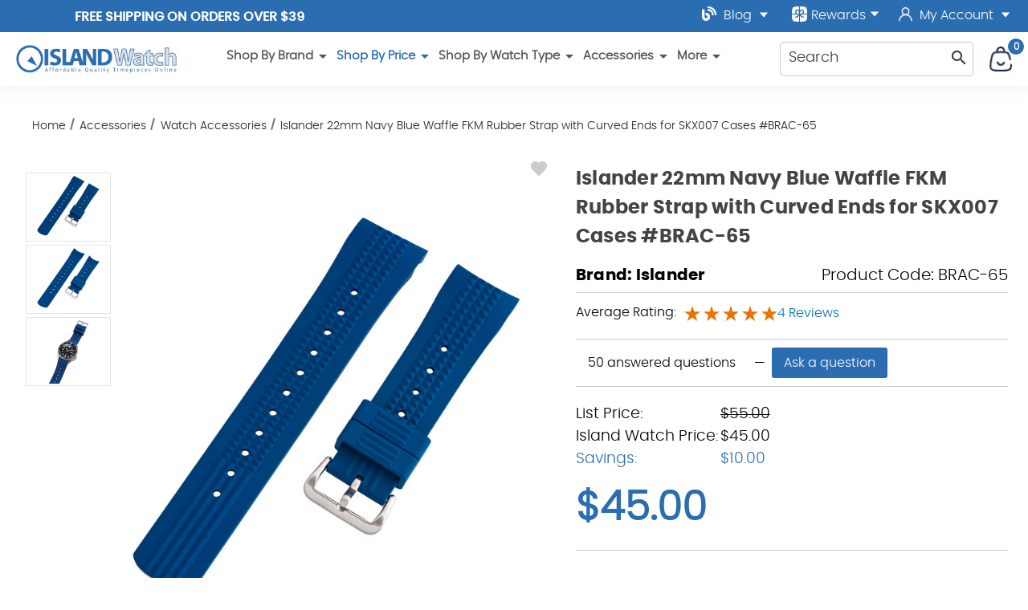

--- FILE ---
content_type: text/html; charset=UTF-8
request_url: https://longislandwatch.com/islander-22mm-navy-blue-waffle-fkm-rubber-strap-with-curved-ends-for-skx007-cases-brac-65/
body_size: 27598
content:



<!DOCTYPE html>
<html class="no-js" lang="en">
    <head>
        <title>Islander 22mm Navy Blue Waffle FKM Rubber Strap with Curved Ends for SKX007 Cases #BRAC-65</title>
        <link rel="dns-prefetch preconnect" href="https://cdn11.bigcommerce.com/s-uzonwrhn18" crossorigin><link rel="dns-prefetch preconnect" href="https://fonts.googleapis.com/" crossorigin><link rel="dns-prefetch preconnect" href="https://fonts.gstatic.com/" crossorigin>
        <link rel="dns-prefetch preconnect" href="https://res.cloudinary.com/" crossorigin>		
		<link rel="preload" href="https://cdn11.bigcommerce.com/s-uzonwrhn18/stencil/01a549d0-c6df-013e-d032-269f88ab5b71/e/96058bf0-95bf-013e-7512-2603078e3171/css/theme.css?c=2" as="style" crossorigin>	
        <meta property="product:price:amount" content="45" /><meta property="product:price:currency" content="USD" /><meta property="og:url" content="https://longislandwatch.com/islander-22mm-navy-blue-waffle-fkm-rubber-strap-with-curved-ends-for-skx007-cases-brac-65/" /><meta property="og:site_name" content="Island Watch" /><meta name="keywords" content="Islander, strap, fkm, rubber, diver"><meta name="description" content="Islander 22mm Navy Blue Waffle FKM Rubber Strap with Curved Ends for SKX007 Cases #BRAC-65"><link rel='canonical' href='https://longislandwatch.com/islander-22mm-navy-blue-waffle-fkm-rubber-strap-with-curved-ends-for-skx007-cases-brac-65/' /><meta name='platform' content='bigcommerce.stencil' /><meta property="og:type" content="product" />
<meta property="og:title" content="Islander 22mm Navy Blue Waffle FKM Rubber Strap with Curved Ends for SKX007 Cases #BRAC-65" />
<meta property="og:description" content="Islander 22mm Navy Blue Waffle FKM Rubber Strap with Curved Ends for SKX007 Cases #BRAC-65" />
<meta property="og:image" content="https://cdn11.bigcommerce.com/s-uzonwrhn18/products/18195/images/94970/BRAC-65-02__89796.1671506518.386.513.jpg?c=1" />
<meta property="og:availability" content="oos" />
<meta property="pinterest:richpins" content="enabled" />
        
         
		<link href="https://cdn11.bigcommerce.com/s-uzonwrhn18/product_images/watchesICO.png" rel="shortcut icon">
        <meta name="viewport" content="user-scalable=yes, width=device-width, initial-scale=1">

        <script>
            document.documentElement.className = document.documentElement.className.replace('no-js', 'js');
        </script>	
        <script>
    function browserSupportsAllFeatures() {
        return window.Promise
            && window.fetch
            && window.URL
            && window.URLSearchParams
            && window.WeakMap
            // object-fit support
            && ('objectFit' in document.documentElement.style);
    }

    function loadScript(src) {
        var js = document.createElement('script');
        js.src = src;
        js.onerror = function () {
            console.error('Failed to load polyfill script ' + src);
        };
        document.head.appendChild(js);
    }

    if (!browserSupportsAllFeatures()) {
        loadScript('https://cdn11.bigcommerce.com/s-uzonwrhn18/stencil/01a549d0-c6df-013e-d032-269f88ab5b71/e/96058bf0-95bf-013e-7512-2603078e3171/dist/theme-bundle.polyfills.js');
    }
</script>
		
        <script>
            window.lazySizesConfig = window.lazySizesConfig || {};
            window.lazySizesConfig.loadMode = 1;
        </script>
        <script async src="https://cdn11.bigcommerce.com/s-uzonwrhn18/stencil/01a549d0-c6df-013e-d032-269f88ab5b71/e/96058bf0-95bf-013e-7512-2603078e3171/dist/theme-bundle.head_async.js"></script>
		<link data-stencil-stylesheet href="https://cdn11.bigcommerce.com/s-uzonwrhn18/stencil/01a549d0-c6df-013e-d032-269f88ab5b71/e/96058bf0-95bf-013e-7512-2603078e3171/css/theme.css?c=2" rel="stylesheet">
			
		<!-- 3rd party -->	
		<script type="application/ld+json">
  {
    "@context": "http://schema.org",
    "@type": "Organization",
    "name": "Long Island Watch",
    "image": "https://cdn11.bigcommerce.com/s-uzonwrhn18/images/stencil/original/company-logo_1603368424__90252.original.png",
    "logo": "https://cdn11.bigcommerce.com/s-uzonwrhn18/images/stencil/original/company-logo_1603368424__90252.original.png",
    "url": "https://longislandwatch.com/",   
    "sameAs": [
      "https://www.youtube.com/user/islandwatchdotcom",
      "https://www.instagram.com/longislandwatch/",
      "https://twitter.com/longislandwatch",
      "https://www.facebook.com/IslandWatch"
    ],
    "address": {
      "@type": "PostalAddress",
      "streetAddress": "215 Central Ave Suite C",
      "addressLocality": "Farmingdale",
      "postalCode": "11735",
      "addressCountry": "US"
    }
  }
</script>
<script type="application/ld+json" >
  {
    "@context":"https://schema.org",
    "@type":"ItemList",
    "itemListElement":[
      {
        "@type":"ListItem",
        "position":1,
        "url":"https://longislandwatch.com/"
      },
      {
        "@type":"ListItem",
        "position":2,
        "url":"https://longislandwatch.com/islander-watches/"
      },
      {
        "@type":"ListItem",
        "position":3,
        "url":"https://longislandwatch.com/seiko-watches"
      },
      {
        "@type":"ListItem",
        "position":4,
        "url":"https://longislandwatch.com/dive-watches/"
      }
    ]
  }
</script>
<script type="application/ld+json" >
  {
    "@context": "https://schema.org/",
    "@type": "Review",
    "itemReviewed": {
      "@type": "Organization",
      "image": "https://cdn11.bigcommerce.com/s-uzonwrhn18/images/stencil/original/company-logo_1603368424__90252.original.png",
      "url": "https://longislandwatch.com/shop-by-brand/",
      "name": "Long Island Dive Watches",     
     "address": {
      "@type": "PostalAddress",
      "streetAddress": "215 Central Ave Suite C",
      "addressLocality": "Farmingdale",
      "postalCode": "11735",
      "addressCountry": "US"
		}
    },
    "reviewRating": {
      "@type": "Rating",
      "ratingValue": "5"
    },
    "name": "Founder",
    "author": {
      "@type": "Person",
      "name": "Christopher Dicarlo"
    },
    "reviewBody": "I recommend Island Watch. Their customer service is top notch. Tending to customers is priority one.",
    "publisher": {
      "@type": "Organization",
      "name": "Long Island Watch"
    }
  }
</script>
<script type="application/ld+json">
  {
    "@context":"https://schema.org",
    "@type":"WebSite",
    "url":"https://longislandwatch.com",
    "name":"Long Island Watch",
    "description": "Luxury Dive Watches and Premium Selection of High-End Watches",
    "@id":"https://longislandwatch.com#WebSite",
	"potentialAction": {
        "@type": "SearchAction",
        "target": {
          "@type": "EntryPoint",
          "urlTemplate": "https://longislandwatch.com/shop/?search={search_term_string}"
        },
        "query-input": "required name=search_term_string"
      }
  }
</script>



		<!-- 3rd party end -->			
		<!-- head scripts -->	
        <!-- Start Tracking Code for analytics_facebook -->

<script>
!function(f,b,e,v,n,t,s){if(f.fbq)return;n=f.fbq=function(){n.callMethod?n.callMethod.apply(n,arguments):n.queue.push(arguments)};if(!f._fbq)f._fbq=n;n.push=n;n.loaded=!0;n.version='2.0';n.queue=[];t=b.createElement(e);t.async=!0;t.src=v;s=b.getElementsByTagName(e)[0];s.parentNode.insertBefore(t,s)}(window,document,'script','https://connect.facebook.net/en_US/fbevents.js');

fbq('set', 'autoConfig', 'false', '773661286511164');
fbq('dataProcessingOptions', ['LDU'], 0, 0);
fbq('init', '773661286511164', {"external_id":"f7467682-2014-4db1-9ad4-3aac60ffdc4a"});
fbq('set', 'agent', 'bigcommerce', '773661286511164');

function trackEvents() {
    var pathName = window.location.pathname;

    fbq('track', 'PageView', {}, "");

    // Search events start -- only fire if the shopper lands on the /search.php page
    if (pathName.indexOf('/search.php') === 0 && getUrlParameter('search_query')) {
        fbq('track', 'Search', {
            content_type: 'product_group',
            content_ids: [],
            search_string: getUrlParameter('search_query')
        });
    }
    // Search events end

    // Wishlist events start -- only fire if the shopper attempts to add an item to their wishlist
    if (pathName.indexOf('/wishlist.php') === 0 && getUrlParameter('added_product_id')) {
        fbq('track', 'AddToWishlist', {
            content_type: 'product_group',
            content_ids: []
        });
    }
    // Wishlist events end

    // Lead events start -- only fire if the shopper subscribes to newsletter
    if (pathName.indexOf('/subscribe.php') === 0 && getUrlParameter('result') === 'success') {
        fbq('track', 'Lead', {});
    }
    // Lead events end

    // Registration events start -- only fire if the shopper registers an account
    if (pathName.indexOf('/login.php') === 0 && getUrlParameter('action') === 'account_created') {
        fbq('track', 'CompleteRegistration', {}, "");
    }
    // Registration events end

    

    function getUrlParameter(name) {
        var cleanName = name.replace(/[\[]/, '\[').replace(/[\]]/, '\]');
        var regex = new RegExp('[\?&]' + cleanName + '=([^&#]*)');
        var results = regex.exec(window.location.search);
        return results === null ? '' : decodeURIComponent(results[1].replace(/\+/g, ' '));
    }
}

if (window.addEventListener) {
    window.addEventListener("load", trackEvents, false)
}
</script>
<noscript><img height="1" width="1" style="display:none" alt="null" src="https://www.facebook.com/tr?id=773661286511164&ev=PageView&noscript=1&a=plbigcommerce1.2&eid="/></noscript>

<!-- End Tracking Code for analytics_facebook -->

<!-- Start Tracking Code for analytics_googleanalytics4 -->

<script data-cfasync="false" src="https://cdn11.bigcommerce.com/shared/js/google_analytics4_bodl_subscribers-358423becf5d870b8b603a81de597c10f6bc7699.js" integrity="sha256-gtOfJ3Avc1pEE/hx6SKj/96cca7JvfqllWA9FTQJyfI=" crossorigin="anonymous"></script>
<script data-cfasync="false">
  (function () {
    window.dataLayer = window.dataLayer || [];

    function gtag(){
        dataLayer.push(arguments);
    }

    function initGA4(event) {
         function setupGtag() {
            function configureGtag() {
                gtag('js', new Date());
                gtag('set', 'developer_id.dMjk3Nj', true);
                gtag('config', 'G-SHV7PMW7Y2');
            }

            var script = document.createElement('script');

            script.src = 'https://www.googletagmanager.com/gtag/js?id=G-SHV7PMW7Y2';
            script.async = true;
            script.onload = configureGtag;

            document.head.appendChild(script);
        }

        setupGtag();

        if (typeof subscribeOnBodlEvents === 'function') {
            subscribeOnBodlEvents('G-SHV7PMW7Y2', false);
        }

        window.removeEventListener(event.type, initGA4);
    }

    

    var eventName = document.readyState === 'complete' ? 'consentScriptsLoaded' : 'DOMContentLoaded';
    window.addEventListener(eventName, initGA4, false);
  })()
</script>

<!-- End Tracking Code for analytics_googleanalytics4 -->

<!-- Start Tracking Code for analytics_siteverification -->

<meta name="google-site-verification" content="ZkEogWoXUyOCKgsPJKLkbsK996jEYZcpsyKH-jLdQR0" />
<!--Pinterest Site Verification Code Start-->
<meta name="p:domain_verify" content="a90950c3389fb8d5cd7b3164ce3d078c"/>
<!--Pinterest Site Verification Code End-->
 <meta name="msvalidate.01" content="7704954EE792250EA69047179E47FC3E" />

<!-- End Tracking Code for analytics_siteverification -->


<script type="text/javascript" src="https://checkout-sdk.bigcommerce.com/v1/loader.js" defer ></script>
<script src="https://www.google.com/recaptcha/api.js" async defer></script>
<script type="text/javascript">
var BCData = {"product_attributes":{"sku":"BRAC-65","upc":null,"mpn":"BRAC-65","gtin":null,"weight":null,"base":true,"image":null,"price":{"without_tax":{"formatted":"$45.00","value":45,"currency":"USD"},"tax_label":"Tax","rrp_without_tax":{"formatted":"$55.00","value":55,"currency":"USD"},"saved":{"formatted":"$10.00","value":10,"currency":"USD"}},"stock":null,"instock":false,"stock_message":null,"purchasable":true,"purchasing_message":"The selected product combination is currently unavailable.","call_for_price_message":null}};
</script>
<script>
var pathname = window.location.pathname;
if (pathname == "/cart.php")
{
	fbq('track', 'AddToCart');
 }
</script>
<script type='application/ld+json'>
{"@context":"http://schema.org","@type":"Organization","name":"Island Watch","url":"https://www.longislandwatch.com/","sameAs":["https://www.facebook.com/IslandWatch","
https://twitter.com/longislandwatch","
https://instagram.com/longislandwatch","
https://www.youtube.com/user/islandwatchdotcom","https://plus.google.com/105863523886016756803/"]}
</script><!-- Google Tag Manager -->
<script>(function(w,d,s,l,i){w[l]=w[l]||[];w[l].push({'gtm.start':
new Date().getTime(),event:'gtm.js'});var f=d.getElementsByTagName(s)[0],
j=d.createElement(s),dl=l!='dataLayer'?'&l='+l:'';j.async=true;j.src=
'https://www.googletagmanager.com/gtm.js?id='+i+dl;f.parentNode.insertBefore(j,f);
})(window,document,'script','dataLayer','GTM-W384D9W');</script>
<!-- End Google Tag Manager --><script>
    document.addEventListener('DOMContentLoaded', function() {
        var canonical = document.querySelector('link[rel="canonical"]');
        if (canonical) {
            var url = new URL(canonical.href);
            var cleanUrl = url.origin + url.pathname;
            canonical.href = cleanUrl;
        }
    });
</script>
 <script data-cfasync="false" src="https://microapps.bigcommerce.com/bodl-events/1.9.4/index.js" integrity="sha256-Y0tDj1qsyiKBRibKllwV0ZJ1aFlGYaHHGl/oUFoXJ7Y=" nonce="" crossorigin="anonymous"></script>
 <script data-cfasync="false" nonce="">

 (function() {
    function decodeBase64(base64) {
       const text = atob(base64);
       const length = text.length;
       const bytes = new Uint8Array(length);
       for (let i = 0; i < length; i++) {
          bytes[i] = text.charCodeAt(i);
       }
       const decoder = new TextDecoder();
       return decoder.decode(bytes);
    }
    window.bodl = JSON.parse(decodeBase64("[base64]"));
 })()

 </script>

<script nonce="">
(function () {
    var xmlHttp = new XMLHttpRequest();

    xmlHttp.open('POST', 'https://bes.gcp.data.bigcommerce.com/nobot');
    xmlHttp.setRequestHeader('Content-Type', 'application/json');
    xmlHttp.send('{"store_id":"1001353497","timezone_offset":"-4.0","timestamp":"2025-12-30T16:55:43.92706400Z","visit_id":"19ea0ea4-6710-48c1-baf0-b666a775c56f","channel_id":1}');
})();
</script>

		<!-- head scripts -->

	
  
    <script type="application/ld+json" id="jsonld-product">
      {
        "@context":"https://schema.org",
        "@type":"Product",
        "@id":"https://longislandwatch.com/islander-22mm-navy-blue-waffle-fkm-rubber-strap-with-curved-ends-for-skx007-cases-brac-65/islander-22mm-navy-blue-waffle-fkm-rubber-strap-with-curved-ends-for-skx007-cases-brac-65/",
        "url":"https://longislandwatch.com/islander-22mm-navy-blue-waffle-fkm-rubber-strap-with-curved-ends-for-skx007-cases-brac-65/",
        "mainEntityOfPage": {
          "@id":"https://longislandwatch.com/islander-22mm-navy-blue-waffle-fkm-rubber-strap-with-curved-ends-for-skx007-cases-brac-65/#WebPage"},
          "name":"Islander 22mm Navy Blue Waffle FKM Rubber Strap with Curved Ends for SKX007 Cases #BRAC-65",
            "image":"https://cdn11.bigcommerce.com/s-uzonwrhn18/images/stencil/original/products/18195/94970/BRAC-65-02__89796.1671506518.jpg?c=1",
            "sku":"BRAC-65",
            "mpn":"BRAC-65",
            "brand": {
              "@type": "Brand",
              "name": "Islander",
              "url": "https://longislandwatch.com/islander/",
              "@id": "https://longislandwatch.com/islander/#Brand"
            },
            "category":["Accessories/Watch Bands","Shop By Price/$300 to $600","Accessories/Islander Watch Bracelets","Shop By Price/$150 to $200","Shop By Price/$200 to $300","Shop By Price/$600 and Up","Shop By Price/$50 to $150","Shop By Price/Under $50","Accessories/Watch Accessories"],
              "offers": [{
                "@type":"Offer",
                "@id":"https://longislandwatch.com/islander-22mm-navy-blue-waffle-fkm-rubber-strap-with-curved-ends-for-skx007-cases-brac-65/#Offer",
                "priceValidUntil":"2026-12-30",
                   "shippingDetails": {
          "@type": "OfferShippingDetails",
          "shippingRate": {
            "@type": "MonetaryAmount",
            "value": 0,
            "currency": "USD"
          },
          "shippingDestination": {
            "@type": "DefinedRegion",
            "addressCountry": "US"
          },
          "deliveryTime": {
            "@type": "ShippingDeliveryTime",
            "handlingTime": {
              "@type": "QuantitativeValue",
              "minValue": 0,
              "maxValue": 1,
              "unitCode": "DAY"
            },
            "transitTime": {
              "@type": "QuantitativeValue",
              "minValue": 1,
              "maxValue": 5,
              "unitCode": "DAY"
            }
          }
        },
        "hasMerchantReturnPolicy": {
                  "@type": "https://schema.org/MerchantReturnPolicy",
                   "productReturnLink": "/returns/",
                  "productReturnCategory": "Finite",
                  "productReturnDays": "30",
                  "refundType": "https://schema.org/FullRefund",
                  "inStoreReturnsOffered": "False",
                  "productReturnExceptions": "Defective Merchandise: In the case of a defective item, please contact us at sales@longislandwatch.com and we will assist you with your return.", 
                  "applicableCountry": "US",
				  "returnPolicyCategory": "https://schema.org/MerchantReturnFiniteReturnWindow",
				  "returnMethod": "https://schema.org/ReturnByMail",
				  "merchantReturnDays": 30,
				 "returnFees": "https://schema.org/FreeReturn"
			   },
                "priceCurrency":"USD",
                "url":"https://longislandwatch.com/islander-22mm-navy-blue-waffle-fkm-rubber-strap-with-curved-ends-for-skx007-cases-brac-65/",
                "offeredBy": {
                  "@id":"https://longislandwatch.com/#Business" },
                  "price":"45",
                  "priceSpecification": {
                    "@type":"UnitPriceSpecification",
                    "priceCurrency":"USD",
                    "priceType":"ListPrice",
                    "price":"45",
                    "valueAddedTaxIncluded": "False"
                                      },
                                  "availability":"OutOfStock",
                "itemCondition":"NewCondition"
              }],
          
          
          
                    
                    "material":"FKM Fluoroelastomer Rubber",
          
            "description":"Islander 22mm Navy Blue Waffle FKM Rubber Strap with Curved Ends for SKX007 Cases #BRAC-65\nThis is an Islander dive strap with curved ends designed to fit the SKX007 and compatible watches, such as the Islander 43mm divers. It is made with FKM Fluoroelastomer rubber with an embossed waffle pattern. This material does not have an odor. It comes with two rubber keepers. Length is 130mm x 75mm. Taper is 22mm to 20mm.NOTE: Includes spring bars with 1.1mm tips made specifically for SKX007 cases. These will also fit the Seiko 5 SRPD series of watches, but you must reuse the spring bars on your watch, not the ones included with this strap."
      }
    </script>
    </head>
    <body class="page-product template-pages-product " data-shopper-id="" data-shopper-name="" data-shopper-email=""
	data-page-type="product"	
	data-template="pages-product"	
	>
        <svg data-src="https://cdn11.bigcommerce.com/s-uzonwrhn18/stencil/01a549d0-c6df-013e-d032-269f88ab5b71/e/96058bf0-95bf-013e-7512-2603078e3171/img/icon-sprite.svg" class="icons-svg-sprite"></svg>
		<div id="site-body">
        
<div data-content-region="header_bottom"></div>

<header>
  <div class="header-wrapper">
    <div class="row top-nav">
      <div class="top-bar">
	  <div class="top-left">
	  <div class="promo-banner">
	    <span class="banner-contain"><a href="#" class="open-info-modal" data-modal="/free-us-shipping/">Free Shipping on Orders over $39</a></span>
<span class="banner-contain"><a href="#" class="open-info-modal" data-modal="/affordable-worldwide-shipping/">AFFORDABLE Worldwide Shipping</a></span>
<span class="banner-contain"><a href="/offer/" >LONG ISLAND WATCH 5% Off 1st Order!</a></span>
	  </div>
	  </div>
	  <div class="top-right">
<a class="full-width-dropdown" href="/blog/">
	  <img src="https://res.cloudinary.com/dyyzh2pwv/image/fetch/f_auto/https://cdn11.bigcommerce.com/s-uzonwrhn18/stencil/01a549d0-c6df-013e-d032-269f88ab5b71/e/96058bf0-95bf-013e-7512-2603078e3171/img/blog-solid.svg" alt="LongIslandWatch Blog" title="LongIslandWatch Blog" width="18" height="18" class="top-icon" style="margin-top: -6px" /> Blog 	
		<img src="https://cdn11.bigcommerce.com/s-uzonwrhn18/stencil/01a549d0-c6df-013e-d032-269f88ab5b71/e/96058bf0-95bf-013e-7512-2603078e3171/img/down.svg" alt="View Blog" title="View Blog" width="12" height="8" class="icon_down icon_account" />
	   </a>     	   
	   <a class="giftcertificates rewards-link" href="javascript:void()">          
          <img src="https://res.cloudinary.com/dyyzh2pwv/image/fetch/f_auto/https://cdn11.bigcommerce.com/s-uzonwrhn18/stencil/01a549d0-c6df-013e-d032-269f88ab5b71/e/96058bf0-95bf-013e-7512-2603078e3171/img/rewards.svg" alt="LongIslandWatch Rewards" title="LongIslandWatch Rewards" width="19" height="19"  class="top-icon rewards"/> Rewards
		   <img src="https://cdn11.bigcommerce.com/s-uzonwrhn18/stencil/01a549d0-c6df-013e-d032-269f88ab5b71/e/96058bf0-95bf-013e-7512-2603078e3171/img/down.svg" alt="View YouTube" title="View YouTube" width="12" height="8" class="icon_down" />
        </a><span  class="my-account">			  
		        <a href="/login.php">				
				<img src="https://res.cloudinary.com/dyyzh2pwv/image/fetch/f_auto/https://cdn11.bigcommerce.com/s-uzonwrhn18/stencil/01a549d0-c6df-013e-d032-269f88ab5b71/e/96058bf0-95bf-013e-7512-2603078e3171/img/myaccount.svg" alt="LongIslandWatch Account" title="LongIslandWatch Account" width="25" height="16" class="top-icon iaccount"/> My Account
				 <img src="https://cdn11.bigcommerce.com/s-uzonwrhn18/stencil/01a549d0-c6df-013e-d032-269f88ab5b71/e/96058bf0-95bf-013e-7512-2603078e3171/img/down.svg" alt="View YouTube" title="View YouTube" width="12" height="8" class="icon_down icon_account" />
				</a>
             <div class="account-links">
              <ul>
				  <li>
                  <a href="/login.php">Login</a>
                </li>
                <li>
                  <a href="/login.php?action=create_account">Register</a>
                </li>
                <li>
                  <a href="/wishlist.php">WishList</a>
                </li>
				 <li>
                   <a 
                      href="/giftcertificates.php"
                      aria-label="Gift Certificates"
                    > 
                      Gift Certificates
                    </a>
                </li>
				<li>
                  <a href="javascript:void()" class="rewards-link" >Rewards</a>
                </li>
              </ul>
            </div>
		      </span>
      </div>
	  </div>
    </div>
	<div class="header-stick">
    <div class="row">
      <div class="snd-logo-row">     
        <div class="company-logo">
          <a href="/" class="header-logo">
            <img src="https://res.cloudinary.com/dyyzh2pwv/image/fetch/f_auto/https://cdn11.bigcommerce.com/s-uzonwrhn18/stencil/01a549d0-c6df-013e-d032-269f88ab5b71/e/96058bf0-95bf-013e-7512-2603078e3171/img/LI-logo.png" class="img-fluid" alt="Welcome to IslandWatch.com" width="450" height="78">
          </a>
        </div>
		   <div class="nav-container middle-section">
        <nav class="navPages" id="main-desktop-nav">
    <ul class="navPages-list">
                <li class="navPages-item main-nav-main-item">	
<span class="navPages-action has-subMenu main-nav-link">
    Shop By Brand <icon class="material-icons " >
  <span class="material-symbols-outlined">
    arrow_drop_down
  </span>
</icon>

</span>
<div class="navPage-subMenu subMenu-0 subCat-list-rebuild-wrapper" id="navPages-575" aria-hidden="true" tabindex="-1">
    <ul class="navPage-subMenu-list subCat-list-rebuild" data-list-children="40">
		
        
            <li class="navPage-subMenu-item">
                    <a class="navPage-subMenu-action navPages-action"
                       href="https://longislandwatch.com/adpt-watches"
                       aria-label="ADPT"
                    >
                        ADPT
                    </a>
            </li>
            <li class="navPage-subMenu-item">
                    <a class="navPage-subMenu-action navPages-action"
                       href="https://longislandwatch.com/aquastar/"
                       aria-label="Aquastar"
                    >
                        Aquastar
                    </a>
            </li>
            <li class="navPage-subMenu-item">
                    <a class="navPage-subMenu-action navPages-action"
                       href="https://longislandwatch.com/aristo-german-made-watches/"
                       aria-label="Aristo"
                    >
                        Aristo
                    </a>
            </li>
            <li class="navPage-subMenu-item">
                    <a class="navPage-subMenu-action navPages-action"
                       href="https://longislandwatch.com/avi-8-aviation-watches/"
                       aria-label="AVI-8"
                    >
                        AVI-8
                    </a>
            </li>
            <li class="navPage-subMenu-item">
                    <a class="navPage-subMenu-action navPages-action"
                       href="https://longislandwatch.com/bertucci-performance-field-watches/"
                       aria-label="Bertucci"
                    >
                        Bertucci
                    </a>
            </li>
            <li class="navPage-subMenu-item">
                    <a class="navPage-subMenu-action navPages-action"
                       href="https://longislandwatch.com/bulova-watches/"
                       aria-label="Bulova"
                    >
                        Bulova
                    </a>
            </li>
            <li class="navPage-subMenu-item">
                    <a class="navPage-subMenu-action navPages-action"
                       href="https://longislandwatch.com/cadola-watches/"
                       aria-label="Cadola Watches"
                    >
                        Cadola Watches
                    </a>
            </li>
            <li class="navPage-subMenu-item">
                    <a class="navPage-subMenu-action navPages-action"
                       href="https://longislandwatch.com/caravelle/"
                       aria-label="Caravelle"
                    >
                        Caravelle
                    </a>
            </li>
            <li class="navPage-subMenu-item">
                    <a class="navPage-subMenu-action navPages-action"
                       href="https://longislandwatch.com/circula-watches/"
                       aria-label="Circula"
                    >
                        Circula
                    </a>
            </li>
            <li class="navPage-subMenu-item">
                    <a class="navPage-subMenu-action navPages-action"
                       href="https://longislandwatch.com/citizen-watches-island-watch/"
                       aria-label="Citizen"
                    >
                        Citizen
                    </a>
            </li>
            <li class="navPage-subMenu-item">
                    <a class="navPage-subMenu-action navPages-action"
                       href="https://longislandwatch.com/damasko-german-watches/"
                       aria-label="Damasko"
                    >
                        Damasko
                    </a>
            </li>
            <li class="navPage-subMenu-item">
                    <a class="navPage-subMenu-action navPages-action"
                       href="https://longislandwatch.com/shop-by-brand/dave-berghold-watches/"
                       aria-label="Dave Berghold"
                    >
                        Dave Berghold
                    </a>
            </li>
            <li class="navPage-subMenu-item">
                    <a class="navPage-subMenu-action navPages-action"
                       href="https://longislandwatch.com/duxot-watches/"
                       aria-label="Duxot"
                    >
                        Duxot
                    </a>
            </li>
            <li class="navPage-subMenu-item">
                    <a class="navPage-subMenu-action navPages-action"
                       href="https://longislandwatch.com/formex-watches/"
                       aria-label="Formex"
                    >
                        Formex
                    </a>
            </li>
            <li class="navPage-subMenu-item">
                    <a class="navPage-subMenu-action navPages-action"
                       href="https://longislandwatch.com/casio-g-shock-watches/"
                       aria-label="G-Shock Casio"
                    >
                        G-Shock Casio
                    </a>
            </li>
            <li class="navPage-subMenu-item">
                    <a class="navPage-subMenu-action navPages-action"
                       href="https://longislandwatch.com/hemel-watches/"
                       aria-label="HEMEL"
                    >
                        HEMEL
                    </a>
            </li>
            <li class="navPage-subMenu-item">
                    <a class="navPage-subMenu-action navPages-action"
                       href="https://longislandwatch.com/henry-archer-watches/"
                       aria-label="Henry Archer"
                    >
                        Henry Archer
                    </a>
            </li>
            <li class="navPage-subMenu-item">
                    <a class="navPage-subMenu-action navPages-action"
                       href="https://longislandwatch.com/herodia-watches/"
                       aria-label="Herodia"
                    >
                        Herodia
                    </a>
            </li>
            <li class="navPage-subMenu-item">
                    <a class="navPage-subMenu-action navPages-action"
                       href="https://longislandwatch.com/islander-watches/"
                       aria-label="Islander Watches"
                    >
                        Islander Watches
                    </a>
            </li>
            <li class="navPage-subMenu-item">
                    <a class="navPage-subMenu-action navPages-action"
                       href="https://longislandwatch.com/kuoe/"
                       aria-label="KUOE"
                    >
                        KUOE
                    </a>
            </li>
            <li class="navPage-subMenu-item">
                    <a class="navPage-subMenu-action navPages-action"
                       href="https://longislandwatch.com/laco-legendary-german-pilot-watches/"
                       aria-label="Laco"
                    >
                        Laco
                    </a>
            </li>
            <li class="navPage-subMenu-item">
                    <a class="navPage-subMenu-action navPages-action"
                       href="https://longislandwatch.com/luminox/"
                       aria-label="Luminox"
                    >
                        Luminox
                    </a>
            </li>
            <li class="navPage-subMenu-item">
                    <a class="navPage-subMenu-action navPages-action"
                       href="https://longislandwatch.com/marathon-watches/"
                       aria-label="Marathon"
                    >
                        Marathon
                    </a>
            </li>
            <li class="navPage-subMenu-item">
                    <a class="navPage-subMenu-action navPages-action"
                       href="https://longislandwatch.com/messerschmitt-german-pilot-watches/"
                       aria-label="Messerschmitt"
                    >
                        Messerschmitt
                    </a>
            </li>
            <li class="navPage-subMenu-item">
                    <a class="navPage-subMenu-action navPages-action"
                       href="https://longislandwatch.com/ollech-wajs/"
                       aria-label="Ollech &amp; Wajs"
                    >
                        Ollech &amp; Wajs
                    </a>
            </li>
            <li class="navPage-subMenu-item">
                    <a class="navPage-subMenu-action navPages-action"
                       href="https://longislandwatch.com/orient-watches/"
                       aria-label="Orient"
                    >
                        Orient
                    </a>
            </li>
            <li class="navPage-subMenu-item">
                    <a class="navPage-subMenu-action navPages-action"
                       href="https://longislandwatch.com/phoibos-watches/"
                       aria-label="Phoibos"
                    >
                        Phoibos
                    </a>
            </li>
            <li class="navPage-subMenu-item">
                    <a class="navPage-subMenu-action navPages-action"
                       href="https://longislandwatch.com/protek-tritium/"
                       aria-label="PROTEK Tritium"
                    >
                        PROTEK Tritium
                    </a>
            </li>
            <li class="navPage-subMenu-item">
                    <a class="navPage-subMenu-action navPages-action"
                       href="https://longislandwatch.com/red-star-mechanical-watch/"
                       aria-label="Red Star"
                    >
                        Red Star
                    </a>
            </li>
            <li class="navPage-subMenu-item">
                    <a class="navPage-subMenu-action navPages-action"
                       href="https://longislandwatch.com/san-martin-watches/"
                       aria-label="San Martin Watches"
                    >
                        San Martin Watches
                    </a>
            </li>
            <li class="navPage-subMenu-item">
                    <a class="navPage-subMenu-action navPages-action"
                       href="https://longislandwatch.com/second-hour-watches/"
                       aria-label="Second Hour"
                    >
                        Second Hour
                    </a>
            </li>
            <li class="navPage-subMenu-item">
                    <a class="navPage-subMenu-action navPages-action"
                       href="https://longislandwatch.com/seiko-watches"
                       aria-label="Seiko Watches"
                    >
                        Seiko Watches
                    </a>
            </li>
            <li class="navPage-subMenu-item">
                    <a class="navPage-subMenu-action navPages-action"
                       href="https://longislandwatch.com/seiko-clocks/"
                       aria-label="Seiko Clocks"
                    >
                        Seiko Clocks
                    </a>
            </li>
            <li class="navPage-subMenu-item">
                    <a class="navPage-subMenu-action navPages-action"
                       href="https://longislandwatch.com/seiko-advanced-watches-free-shipping/"
                       aria-label="Seiko Advanced"
                    >
                        Seiko Advanced
                    </a>
            </li>
            <li class="navPage-subMenu-item">
                    <a class="navPage-subMenu-action navPages-action"
                       href="https://longislandwatch.com/seagull-1963-airforce-watch/"
                       aria-label="Seagull 1963"
                    >
                        Seagull 1963
                    </a>
            </li>
            <li class="navPage-subMenu-item">
                    <a class="navPage-subMenu-action navPages-action"
                       href="https://longislandwatch.com/spinnaker-watches/"
                       aria-label="Spinnaker"
                    >
                        Spinnaker
                    </a>
            </li>
            <li class="navPage-subMenu-item">
                    <a class="navPage-subMenu-action navPages-action"
                       href="https://longislandwatch.com/squale-professional-dive-watches/"
                       aria-label="Squale"
                    >
                        Squale
                    </a>
            </li>
            <li class="navPage-subMenu-item">
                    <a class="navPage-subMenu-action navPages-action"
                       href="https://longislandwatch.com/techne-pilot-watches/"
                       aria-label="Techne"
                    >
                        Techne
                    </a>
            </li>
            <li class="navPage-subMenu-item">
                    <a class="navPage-subMenu-action navPages-action"
                       href="https://longislandwatch.com/timex-watches/"
                       aria-label="Timex"
                    >
                        Timex
                    </a>
            </li>
            <li class="navPage-subMenu-item">
                    <a class="navPage-subMenu-action navPages-action"
                       href="https://longislandwatch.com/varsity-watches/"
                       aria-label="Varsity Watches"
                    >
                        Varsity Watches
                    </a>
            </li>

        
    </ul>
</div>
</li>
                <li class="navPages-item main-nav-main-item">	
<span class="navPages-action has-subMenu activePage main-nav-link">
    Shop By Price <icon class="material-icons " >
  <span class="material-symbols-outlined">
    arrow_drop_down
  </span>
</icon>

</span>
<div class="navPage-subMenu subMenu-1" id="navPages-576" aria-hidden="true" tabindex="-1">
    <ul class="navPage-subMenu-list">
        <li class="navPage-subMenu-item cat-viewall">
            <div class="top-dropdown-bar"><ul><li>
            <a href="/shop-by-price/" aria-label="All Shop By Price">
                All Shop By Price
            </a>
            </li></ul></div>
        </li>
            <li class="navPage-subMenu-item">
                    <a class="navPage-subMenu-action navPages-action activePage" href="/watches-on-sale/" aria-label="Watches On Sale">
                        Watches On Sale
                    </a>
            </li>
            <li class="navPage-subMenu-item">
                    <a class="navPage-subMenu-action navPages-action" href="/watches-under-50/?search_query=&min_price=0&max_price=50" aria-label="Under $50">
                        Under $50
                    </a>
            </li>
            <li class="navPage-subMenu-item">
                    <a class="navPage-subMenu-action navPages-action" href="/50-to-150-watches/?search_query=&min_price=50&max_price=150" aria-label="$50 to $150">
                        $50 to $150
                    </a>
            </li>
            <li class="navPage-subMenu-item">
                    <a class="navPage-subMenu-action navPages-action" href="/150-to-200-watches/?search_query=&min_price=150&max_price=200" aria-label="$150 to $200">
                        $150 to $200
                    </a>
            </li>
            <li class="navPage-subMenu-item">
                    <a class="navPage-subMenu-action navPages-action" href="/200-to-300-watches/?search_query=&min_price=200&max_price=300" aria-label="$200 to $300">
                        $200 to $300
                    </a>
            </li>
            <li class="navPage-subMenu-item">
                    <a class="navPage-subMenu-action navPages-action" href="/300-to-600-watches/?search_query=&min_price=300&max_price=600" aria-label="$300 to $600">
                        $300 to $600
                    </a>
            </li>
            <li class="navPage-subMenu-item">
                    <a class="navPage-subMenu-action navPages-action" href="/watches-600-and-up/?search_query=&min_price=600&max_price=100000000" aria-label="$600 and Up">
                        $600 and Up
                    </a>
            </li>
    </ul>
</div>
</li>
</li>
                <li class="navPages-item main-nav-main-item">	
<span class="navPages-action has-subMenu main-nav-link">
    Shop By Watch Type <icon class="material-icons " >
  <span class="material-symbols-outlined">
    arrow_drop_down
  </span>
</icon>

</span>
<div class="navPage-subMenu subMenu-2 subCat-list-rebuild-wrapper" id="navPages-577" aria-hidden="true" tabindex="-1">
    <ul class="navPage-subMenu-list subCat-list-rebuild" data-list-children="22">
		
        
            <li class="navPage-subMenu-item">
                    <a class="navPage-subMenu-action navPages-action"
                       href="https://longislandwatch.com/alarm-watches/"
                       aria-label="Alarm Watches"
                    >
                        Alarm Watches
                    </a>
            </li>
            <li class="navPage-subMenu-item">
                    <a class="navPage-subMenu-action navPages-action"
                       href="https://longislandwatch.com/automatic-watches/"
                       aria-label="Automatic Watches"
                    >
                        Automatic Watches
                    </a>
            </li>
            <li class="navPage-subMenu-item">
                    <a class="navPage-subMenu-action navPages-action"
                       href="https://longislandwatch.com/best-watches-for-men/"
                       aria-label="Best Watches For Men"
                    >
                        Best Watches For Men
                    </a>
            </li>
            <li class="navPage-subMenu-item">
                    <a class="navPage-subMenu-action navPages-action"
                       href="https://longislandwatch.com/chronograph-watches/"
                       aria-label="Chronograph"
                    >
                        Chronograph
                    </a>
            </li>
            <li class="navPage-subMenu-item">
                    <a class="navPage-subMenu-action navPages-action"
                       href="https://longislandwatch.com/collaboration-watches/"
                       aria-label="Collaborations"
                    >
                        Collaborations
                    </a>
            </li>
            <li class="navPage-subMenu-item">
                    <a class="navPage-subMenu-action navPages-action"
                       href="https://longislandwatch.com/custom-built-watches/"
                       aria-label="Custom Watches"
                    >
                        Custom Watches
                    </a>
            </li>
            <li class="navPage-subMenu-item">
                    <a class="navPage-subMenu-action navPages-action"
                       href="https://longislandwatch.com/dive-watches/"
                       aria-label="Dive Watches"
                    >
                        Dive Watches
                    </a>
            </li>
            <li class="navPage-subMenu-item">
                    <a class="navPage-subMenu-action navPages-action"
                       href="https://longislandwatch.com/dress-watches/"
                       aria-label="Dress Watches"
                    >
                        Dress Watches
                    </a>
            </li>
            <li class="navPage-subMenu-item">
                    <a class="navPage-subMenu-action navPages-action"
                       href="https://longislandwatch.com/clocks-and-gifts/"
                       aria-label="Alarm Clocks"
                    >
                        Alarm Clocks
                    </a>
            </li>
            <li class="navPage-subMenu-item">
                    <a class="navPage-subMenu-action navPages-action"
                       href="https://longislandwatch.com/dual-time-zone/"
                       aria-label="Dual Time Zone"
                    >
                        Dual Time Zone
                    </a>
            </li>
            <li class="navPage-subMenu-item">
                    <a class="navPage-subMenu-action navPages-action"
                       href="https://longislandwatch.com/german-watches/"
                       aria-label="German Watches"
                    >
                        German Watches
                    </a>
            </li>
            <li class="navPage-subMenu-item">
                    <a class="navPage-subMenu-action navPages-action"
                       href="https://longislandwatch.com/large-watches/"
                       aria-label="Large Watches"
                    >
                        Large Watches
                    </a>
            </li>
            <li class="navPage-subMenu-item">
                    <a class="navPage-subMenu-action navPages-action"
                       href="https://longislandwatch.com/tactical-watches/"
                       aria-label="Military Watches"
                    >
                        Military Watches
                    </a>
            </li>
            <li class="navPage-subMenu-item">
                    <a class="navPage-subMenu-action navPages-action"
                       href="https://longislandwatch.com/pilot-watches/"
                       aria-label="Pilot Watches"
                    >
                        Pilot Watches
                    </a>
            </li>
            <li class="navPage-subMenu-item">
                    <a class="navPage-subMenu-action navPages-action"
                       href="https://longislandwatch.com/power-reserve-indicator/"
                       aria-label="Power Reserve"
                    >
                        Power Reserve
                    </a>
            </li>
            <li class="navPage-subMenu-item">
                    <a class="navPage-subMenu-action navPages-action"
                       href="https://longislandwatch.com/scratch-and-dent-watches/"
                       aria-label="Scratch and Dent"
                    >
                        Scratch and Dent
                    </a>
            </li>
            <li class="navPage-subMenu-item">
                    <a class="navPage-subMenu-action navPages-action"
                       href="https://longislandwatch.com/seiko-solar-watches/"
                       aria-label="Seiko Solar"
                    >
                        Seiko Solar
                    </a>
            </li>
            <li class="navPage-subMenu-item">
                    <a class="navPage-subMenu-action navPages-action"
                       href="https://longislandwatch.com/skeleton-watches/"
                       aria-label="Skeleton Watches"
                    >
                        Skeleton Watches
                    </a>
            </li>
            <li class="navPage-subMenu-item">
                    <a class="navPage-subMenu-action navPages-action"
                       href="https://longislandwatch.com/swiss-watches/"
                       aria-label="Swiss Watches"
                    >
                        Swiss Watches
                    </a>
            </li>
            <li class="navPage-subMenu-item">
                    <a class="navPage-subMenu-action navPages-action"
                       href="https://longislandwatch.com/titanium-watches/"
                       aria-label="Titanium"
                    >
                        Titanium
                    </a>
            </li>
            <li class="navPage-subMenu-item">
                    <a class="navPage-subMenu-action navPages-action"
                       href="https://longislandwatch.com/tritium-watches-trigalight-illumination-technology/"
                       aria-label="Tritium Trigalight"
                    >
                        Tritium Trigalight
                    </a>
            </li>
            <li class="navPage-subMenu-item">
                    <a class="navPage-subMenu-action navPages-action"
                       href="https://longislandwatch.com/womens-contemporary-watches/"
                       aria-label="Women&#x27;s Watches"
                    >
                        Women&#x27;s Watches
                    </a>
            </li>

        
    </ul>
</div>
</li>
                <li class="navPages-item main-nav-main-item">	
<span class="navPages-action has-subMenu main-nav-link">
    Accessories <icon class="material-icons " >
  <span class="material-symbols-outlined">
    arrow_drop_down
  </span>
</icon>

</span>
<div class="navPage-subMenu subMenu-3 subCat-list-rebuild-wrapper" id="navPages-578" aria-hidden="true" tabindex="-1">
    <ul class="navPage-subMenu-list subCat-list-rebuild" data-list-children="22">
		
        
            <li class="navPage-subMenu-item">
                    <a class="navPage-subMenu-action navPages-action"
                       href="https://longislandwatch.com/accessories/island-watch-merch/"
                       aria-label="Island Watch Merch"
                    >
                        Island Watch Merch
                    </a>
            </li>
            <li class="navPage-subMenu-item">
                    <a class="navPage-subMenu-action navPages-action"
                       href="https://longislandwatch.com/accessories/watch-accessories/"
                       aria-label="Watch Accessories"
                    >
                        Watch Accessories
                    </a>
            </li>
            <li class="navPage-subMenu-item">
                    <a class="navPage-subMenu-action navPages-action"
                       href="https://longislandwatch.com/watch-mod-parts/"
                       aria-label="Watch Mod Parts"
                    >
                        Watch Mod Parts
                    </a>
            </li>
            <li class="navPage-subMenu-item">
                    <a class="navPage-subMenu-action navPages-action"
                       href="https://longislandwatch.com/strapcode-watch-bracelets/"
                       aria-label="Strapcode"
                    >
                        Strapcode
                    </a>
            </li>
            <li class="navPage-subMenu-item">
                    <a class="navPage-subMenu-action navPages-action"
                       href="https://longislandwatch.com/adpt-watch-straps/"
                       aria-label="ADPT Straps"
                    >
                        ADPT Straps
                    </a>
            </li>
            <li class="navPage-subMenu-item">
                    <a class="navPage-subMenu-action navPages-action"
                       href="https://longislandwatch.com/accessories/ewb-elastic-watch-bands/"
                       aria-label="EWB elastic watch bands"
                    >
                        EWB elastic watch bands
                    </a>
            </li>
            <li class="navPage-subMenu-item">
                    <a class="navPage-subMenu-action navPages-action"
                       href="https://longislandwatch.com/watch-bands-and-watch-straps/"
                       aria-label="Watch Bands"
                    >
                        Watch Bands
                    </a>
            </li>
            <li class="navPage-subMenu-item">
                    <a class="navPage-subMenu-action navPages-action"
                       href="https://longislandwatch.com/islander-watch-bracelets/"
                       aria-label="Islander Watch Bracelets"
                    >
                        Islander Watch Bracelets
                    </a>
            </li>
            <li class="navPage-subMenu-item">
                    <a class="navPage-subMenu-action navPages-action"
                       href="https://longislandwatch.com/watch-bracelets/"
                       aria-label="Watch Bracelets"
                    >
                        Watch Bracelets
                    </a>
            </li>
            <li class="navPage-subMenu-item">
                    <a class="navPage-subMenu-action navPages-action"
                       href="https://longislandwatch.com/watch-tools/"
                       aria-label="Watch Tools"
                    >
                        Watch Tools
                    </a>
            </li>
            <li class="navPage-subMenu-item">
                    <a class="navPage-subMenu-action navPages-action"
                       href="https://longislandwatch.com/isofrane-watch-bands-and-watch-straps/"
                       aria-label="ISOfrane and TROPIC Straps"
                    >
                        ISOfrane and TROPIC Straps
                    </a>
            </li>
            <li class="navPage-subMenu-item">
                    <a class="navPage-subMenu-action navPages-action"
                       href="https://longislandwatch.com/accessories/nylon-watch-straps/"
                       aria-label="Nylon Watch Straps"
                    >
                        Nylon Watch Straps
                    </a>
            </li>
            <li class="navPage-subMenu-item">
                    <a class="navPage-subMenu-action navPages-action"
                       href="https://longislandwatch.com/horween-watch-bands-and-watch-straps/"
                       aria-label="Horween Straps"
                    >
                        Horween Straps
                    </a>
            </li>
            <li class="navPage-subMenu-item">
                    <a class="navPage-subMenu-action navPages-action"
                       href="https://longislandwatch.com/staib-watch-bands/"
                       aria-label="STAIB"
                    >
                        STAIB
                    </a>
            </li>
            <li class="navPage-subMenu-item">
                    <a class="navPage-subMenu-action navPages-action"
                       href="https://longislandwatch.com/vollmer-watch-bracelets/"
                       aria-label="Vollmer Bracelets"
                    >
                        Vollmer Bracelets
                    </a>
            </li>
            <li class="navPage-subMenu-item">
                    <a class="navPage-subMenu-action navPages-action"
                       href="https://longislandwatch.com/accessories/rios1931/"
                       aria-label="RIOS1931"
                    >
                        RIOS1931
                    </a>
            </li>
            <li class="navPage-subMenu-item">
                    <a class="navPage-subMenu-action navPages-action"
                       href="https://longislandwatch.com/deployant-clasp/"
                       aria-label="Deployant Clasp"
                    >
                        Deployant Clasp
                    </a>
            </li>
            <li class="navPage-subMenu-item">
                    <a class="navPage-subMenu-action navPages-action"
                       href="https://longislandwatch.com/hirsch-watch-bands/"
                       aria-label="Hirsch"
                    >
                        Hirsch
                    </a>
            </li>
            <li class="navPage-subMenu-item">
                    <a class="navPage-subMenu-action navPages-action"
                       href="https://longislandwatch.com/sapphire-crystal-mods/"
                       aria-label="Sapphire Crystals"
                    >
                        Sapphire Crystals
                    </a>
            </li>
            <li class="navPage-subMenu-item">
                    <a class="navPage-subMenu-action navPages-action"
                       href="https://longislandwatch.com/seiko-watch-parts/"
                       aria-label="Seiko Parts"
                    >
                        Seiko Parts
                    </a>
            </li>
            <li class="navPage-subMenu-item">
                    <a class="navPage-subMenu-action navPages-action"
                       href="https://longislandwatch.com/watch-spring-bars/"
                       aria-label="Spring Bars"
                    >
                        Spring Bars
                    </a>
            </li>
            <li class="navPage-subMenu-item">
                    <a class="navPage-subMenu-action navPages-action"
                       href="https://longislandwatch.com/accessories/storage-boxes-and-winders/"
                       aria-label="Storage Boxes and Winders"
                    >
                        Storage Boxes and Winders
                    </a>
            </li>

        
    </ul>
</div>
</li>
                <li class="navPages-item main-nav-main-item">	
<span class="navPages-action has-subMenu main-nav-link">
    More <icon class="material-icons " >
  <span class="material-symbols-outlined">
    arrow_drop_down
  </span>
</icon>

</span>
<div class="navPage-subMenu subMenu-4 " id="navPages-579" aria-hidden="true" tabindex="-1">
    <ul class="navPage-subMenu-list " data-list-children="9">
		
        
            <li class="navPage-subMenu-item">
                    <a class="navPage-subMenu-action navPages-action"
                       href="https://longislandwatch.com/more/blog/"
                       aria-label="Blog"
                    >
                        Blog
                    </a>
            </li>
            <li class="navPage-subMenu-item">
                    <a class="navPage-subMenu-action navPages-action"
                       href="https://longislandwatch.com/100-authentic-watches/"
                       aria-label="100% Authentic Watches"
                    >
                        100% Authentic Watches
                    </a>
            </li>
            <li class="navPage-subMenu-item">
                    <a class="navPage-subMenu-action navPages-action"
                       href="https://longislandwatch.com/about-us/"
                       aria-label="About Us"
                    >
                        About Us
                    </a>
            </li>
            <li class="navPage-subMenu-item">
                    <a class="navPage-subMenu-action navPages-action"
                       href="https://longislandwatch.com/privacy/"
                       aria-label="Privacy Policy"
                    >
                        Privacy Policy
                    </a>
            </li>
            <li class="navPage-subMenu-item">
                    <a class="navPage-subMenu-action navPages-action"
                       href="https://longislandwatch.com/returns/"
                       aria-label="Returns"
                    >
                        Returns
                    </a>
            </li>
            <li class="navPage-subMenu-item">
                    <a class="navPage-subMenu-action navPages-action"
                       href="https://longislandwatch.com/shipping/"
                       aria-label="Shipping"
                    >
                        Shipping
                    </a>
            </li>
            <li class="navPage-subMenu-item">
                    <a class="navPage-subMenu-action navPages-action"
                       href="https://longislandwatch.com/site-help-faq/"
                       aria-label="Site Help / FAQ"
                    >
                        Site Help / FAQ
                    </a>
            </li>
            <li class="navPage-subMenu-item">
                    <a class="navPage-subMenu-action navPages-action"
                       href="https://longislandwatch.com/watch-care/"
                       aria-label="Watch Care"
                    >
                        Watch Care
                    </a>
            </li>
            <li class="navPage-subMenu-item">
                    <a class="navPage-subMenu-action navPages-action"
                       href="https://longislandwatch.com/watch-faq/"
                       aria-label="Watch FAQ"
                    >
                        Watch FAQ
                    </a>
            </li>

        <li class="navPage-subMenu-item">
                <a class="navPage-subMenu-action navPages-action has-subMenu"
                   href="/giftcertificates.php"
                   aria-label="Gift Certificates"
                >
                Gift Certificates
            </a>
        </li>
        
    </ul>
</div>
</li>
                                                                                                                                                                                                                                                                                                                                                                                                                    </ul>
</nav>
		 </div>
        <div class="short-div-blog rightshift">
          <ul>          
            <li>
              <div class="form-group">
				          <form method="get" action="/shop" id="ss-form">
                    <input itemprop="query-input" class="form-control snize-input-style" name="search" id="search-input" data-error-message="Search field cannot be empty." placeholder="Search" autocomplete="off" name="search">
    				        <a href="javascript:{}" onclick="document.getElementById('ss-form').submit();" class="searchbutton">
                      <icon class="material-icons " >
  <span class="material-symbols-outlined">
    search
  </span>
</icon>
                    </a>
				          </form>
				      </div>
            </li>
				<li class="account-mobile my-account">
			  <a href="/login.php">				
				<img src="https://res.cloudinary.com/dyyzh2pwv/image/fetch/f_auto/https://cdn11.bigcommerce.com/s-uzonwrhn18/stencil/01a549d0-c6df-013e-d032-269f88ab5b71/e/96058bf0-95bf-013e-7512-2603078e3171/img/account_mobile.svg" alt="LongIslandWatch Account" title="LongIslandWatch Account" width="25" height="16" class="top-icon iaccount"/>				
				</a>
				       <div class="account-links">
              <ul>
				  <li>
                  <a href="/login.php">Login</a>
                </li>
                <li>
                  <a href="/login.php?action=create_account">Register</a>
                </li>
                <li>
                  <a href="/wishlist.php">WishList</a>
                </li>
				 <li>
                   <a 
                      href="/giftcertificates.php"
                      aria-label="Gift Certificates"
                    > 
                      Gift Certificates
                    </a>
                </li>
				<li>
                  <a href="javascript:void()" class="rewards-link" >Rewards</a>
                </li>
              </ul>
            </div>
		</li>
			<li>
			     <a class="cart-preview-dropdown" id="cart-btn" href="/cart.php">
          <span class="navUser-item-cartLabel"></span>
          <img src="https://res.cloudinary.com/dyyzh2pwv/image/fetch/f_auto/https://cdn11.bigcommerce.com/s-uzonwrhn18/stencil/01a549d0-c6df-013e-d032-269f88ab5b71/e/96058bf0-95bf-013e-7512-2603078e3171/img/cart.svg" alt="LongIslandWatch ShoppingCart" title="LongIslandWatch ShoppingCart" width="32" height="28" class="top-icon" /> 
          <span class="countPill cart-quantity">0</span>		
        </a>
		</li>
		<li class="account-mobile mb-nav">
		 <button type="button" id="sidenav-toggle" class="navbar-toggle collapsed" data-toggle="collapse" data-target="#navbar-menu" aria-expanded="false">
          <icon class="material-icons " >
  <span class="material-symbols-outlined">
    menu
  </span>
</icon>
        </button>
		</li>
          </ul>
        </div>
      </div>
    </div>	
    <div class="row mobile-search">
      <div class="nav-container">	  
          <form method="get" action="/shop" id="ss-form-mobile">
            <div class="form-group only-mobilesearch-bar">       
			  <input itemprop="query-input" class="form-control snize-input-style" name="search" id="searchspring-ac-mobile" data-error-message="Search field cannot be empty." placeholder="Search" autocomplete="off">
              <a href="javascript:{}" onclick="document.getElementById('ss-form-mobile').submit();" class="searchbutton" aria-label="Search Button">
                <icon class="material-icons " >
  <span class="material-symbols-outlined">
    search
  </span>
</icon>
              </a>
            </div>
      		</form>
       
      </div>
    </div>
	</div>
  </div>
</header>
        <div class="body row" id='main-content' data-currency-code="USD">
     
    <div class="container">
            
<div class="bread-comp-wrapper">
<nav aria-label="Breadcrumb">
    <ol class="breadcrumbs" itemscope itemtype="http://schema.org/BreadcrumbList">
                <li class="breadcrumb " itemprop="itemListElement" itemscope itemtype="http://schema.org/ListItem">
                    <a class="breadcrumb-label"
                       itemprop="item"
                       href="https://longislandwatch.com/"
                       
                    >
                        <span itemprop="name">Home</span>
                    </a>
                    <meta itemprop="position" content="1" />
                </li>
                <li class="breadcrumb " itemprop="itemListElement" itemscope itemtype="http://schema.org/ListItem">
                    <a class="breadcrumb-label"
                       itemprop="item"
                       href="https://longislandwatch.com/accessories/"
                       
                    >
                        <span itemprop="name">Accessories</span>
                    </a>
                    <meta itemprop="position" content="2" />
                </li>
                <li class="breadcrumb " itemprop="itemListElement" itemscope itemtype="http://schema.org/ListItem">
                    <a class="breadcrumb-label"
                       itemprop="item"
                       href="https://longislandwatch.com/accessories/watch-accessories/"
                       
                    >
                        <span itemprop="name">Watch Accessories</span>
                    </a>
                    <meta itemprop="position" content="3" />
                </li>
                <li class="breadcrumb is-active" itemprop="itemListElement" itemscope itemtype="http://schema.org/ListItem">
                    <a class="breadcrumb-label"
                       itemprop="item"
                       href="https://longislandwatch.com/islander-22mm-navy-blue-waffle-fkm-rubber-strap-with-curved-ends-for-skx007-cases-brac-65/"
                       aria-current="page"
                    >
                        <span itemprop="name">Islander 22mm Navy Blue Waffle FKM Rubber Strap with Curved Ends for SKX007 Cases #BRAC-65</span>
                    </a>
                    <meta itemprop="position" content="4" />
                </li>
    </ol>
</nav>
 <a class="navPages-action navPages-action--compare compare-link"
                   href="/compare"
                   data-compare-nav
                   aria-label="Compare"
                >View Compare <span class="countPill countPill--positive countPill--alt"></span>
                </a>
</div>

    <!--<div itemscope itemtype="http://schema.org/Product"> -->
	<div>
        <div class="productView " >
    <section class="productView-images" data-image-gallery>
	<div class="wishlist-wrapper">
			<div class="wish-content">
			<form action="/wishlist.php?action=add&amp;product_id=18195" class="form form-wishlist form-action" data-wishlist-add method="post">
			 <a href="/wishlist.php?action=addwishlist&product_id=18195" class="add_default_wishlist">
        <span class="info">Add to Wish List</span>
        <icon class="material-icons " >
  <span class="material-symbols-outlined">
    favorite
  </span>
</icon>
      </a>	
			</form>
			</div>
			</div>
  <ul class="productView-thumbnails">	
                <li class="productView-thumbnail ">
                    <a
                        class="productView-thumbnail-link"
                        href="https://cdn11.bigcommerce.com/s-uzonwrhn18/images/stencil/1280x1280/products/18195/94970/BRAC-65-02__89796.1671506518.jpg?c=1"
                        data-image-gallery-item
                        data-image-gallery-new-image-url="https://cdn11.bigcommerce.com/s-uzonwrhn18/images/stencil/700x922/products/18195/94970/BRAC-65-02__89796.1671506518.jpg?c=1"
                        data-image-gallery-new-image-srcset="https://cdn11.bigcommerce.com/s-uzonwrhn18/images/stencil/80w/products/18195/94970/BRAC-65-02__89796.1671506518.jpg?c=1 80w, https://cdn11.bigcommerce.com/s-uzonwrhn18/images/stencil/160w/products/18195/94970/BRAC-65-02__89796.1671506518.jpg?c=1 160w, https://cdn11.bigcommerce.com/s-uzonwrhn18/images/stencil/320w/products/18195/94970/BRAC-65-02__89796.1671506518.jpg?c=1 320w, https://cdn11.bigcommerce.com/s-uzonwrhn18/images/stencil/640w/products/18195/94970/BRAC-65-02__89796.1671506518.jpg?c=1 640w, https://cdn11.bigcommerce.com/s-uzonwrhn18/images/stencil/960w/products/18195/94970/BRAC-65-02__89796.1671506518.jpg?c=1 960w, https://cdn11.bigcommerce.com/s-uzonwrhn18/images/stencil/1280w/products/18195/94970/BRAC-65-02__89796.1671506518.jpg?c=1 1280w, https://cdn11.bigcommerce.com/s-uzonwrhn18/images/stencil/1920w/products/18195/94970/BRAC-65-02__89796.1671506518.jpg?c=1 1920w, https://cdn11.bigcommerce.com/s-uzonwrhn18/images/stencil/2560w/products/18195/94970/BRAC-65-02__89796.1671506518.jpg?c=1 2560w"
                        data-image-gallery-zoom-image-url="https://cdn11.bigcommerce.com/s-uzonwrhn18/images/stencil/1280x1280/products/18195/94970/BRAC-65-02__89796.1671506518.jpg?c=1"
                    >
                    <img 
        src="https://cdn11.bigcommerce.com/s-uzonwrhn18/images/stencil/150x150/products/18195/94970/BRAC-65-02__89796.1671506518.jpg?c=1" alt="Islander 22mm Navy Blue Waffle FKM Rubber Strap with Curved Ends for SKX007 Cases #BRAC-65" title="Islander 22mm Navy Blue Waffle FKM Rubber Strap with Curved Ends for SKX007 Cases #BRAC-65" 
      data-sizes="auto"
          srcset="[data-uri]"
        data-srcset="https://cdn11.bigcommerce.com/s-uzonwrhn18/images/stencil/80w/products/18195/94970/BRAC-65-02__89796.1671506518.jpg?c=1 80w, https://cdn11.bigcommerce.com/s-uzonwrhn18/images/stencil/160w/products/18195/94970/BRAC-65-02__89796.1671506518.jpg?c=1 160w, https://cdn11.bigcommerce.com/s-uzonwrhn18/images/stencil/320w/products/18195/94970/BRAC-65-02__89796.1671506518.jpg?c=1 320w, https://cdn11.bigcommerce.com/s-uzonwrhn18/images/stencil/640w/products/18195/94970/BRAC-65-02__89796.1671506518.jpg?c=1 640w, https://cdn11.bigcommerce.com/s-uzonwrhn18/images/stencil/960w/products/18195/94970/BRAC-65-02__89796.1671506518.jpg?c=1 960w, https://cdn11.bigcommerce.com/s-uzonwrhn18/images/stencil/1280w/products/18195/94970/BRAC-65-02__89796.1671506518.jpg?c=1 1280w, https://cdn11.bigcommerce.com/s-uzonwrhn18/images/stencil/1920w/products/18195/94970/BRAC-65-02__89796.1671506518.jpg?c=1 1920w, https://cdn11.bigcommerce.com/s-uzonwrhn18/images/stencil/2560w/products/18195/94970/BRAC-65-02__89796.1671506518.jpg?c=1 2560w"
    
  class="lazyload"
  loading="lazy"
     
  />
                    </a>
                </li>
                <li class="productView-thumbnail ">
                    <a
                        class="productView-thumbnail-link"
                        href="https://cdn11.bigcommerce.com/s-uzonwrhn18/images/stencil/1280x1280/products/18195/94969/BRAC-65-01__38294.1671506518.jpg?c=1"
                        data-image-gallery-item
                        data-image-gallery-new-image-url="https://cdn11.bigcommerce.com/s-uzonwrhn18/images/stencil/700x922/products/18195/94969/BRAC-65-01__38294.1671506518.jpg?c=1"
                        data-image-gallery-new-image-srcset="https://cdn11.bigcommerce.com/s-uzonwrhn18/images/stencil/80w/products/18195/94969/BRAC-65-01__38294.1671506518.jpg?c=1 80w, https://cdn11.bigcommerce.com/s-uzonwrhn18/images/stencil/160w/products/18195/94969/BRAC-65-01__38294.1671506518.jpg?c=1 160w, https://cdn11.bigcommerce.com/s-uzonwrhn18/images/stencil/320w/products/18195/94969/BRAC-65-01__38294.1671506518.jpg?c=1 320w, https://cdn11.bigcommerce.com/s-uzonwrhn18/images/stencil/640w/products/18195/94969/BRAC-65-01__38294.1671506518.jpg?c=1 640w, https://cdn11.bigcommerce.com/s-uzonwrhn18/images/stencil/960w/products/18195/94969/BRAC-65-01__38294.1671506518.jpg?c=1 960w, https://cdn11.bigcommerce.com/s-uzonwrhn18/images/stencil/1280w/products/18195/94969/BRAC-65-01__38294.1671506518.jpg?c=1 1280w, https://cdn11.bigcommerce.com/s-uzonwrhn18/images/stencil/1920w/products/18195/94969/BRAC-65-01__38294.1671506518.jpg?c=1 1920w, https://cdn11.bigcommerce.com/s-uzonwrhn18/images/stencil/2560w/products/18195/94969/BRAC-65-01__38294.1671506518.jpg?c=1 2560w"
                        data-image-gallery-zoom-image-url="https://cdn11.bigcommerce.com/s-uzonwrhn18/images/stencil/1280x1280/products/18195/94969/BRAC-65-01__38294.1671506518.jpg?c=1"
                    >
                    <img 
        src="https://cdn11.bigcommerce.com/s-uzonwrhn18/images/stencil/150x150/products/18195/94969/BRAC-65-01__38294.1671506518.jpg?c=1" alt="Islander 22mm Navy Blue Waffle FKM Rubber Strap with Curved Ends for SKX007 Cases #BRAC-65" title="Islander 22mm Navy Blue Waffle FKM Rubber Strap with Curved Ends for SKX007 Cases #BRAC-65" 
      data-sizes="auto"
          srcset="[data-uri]"
        data-srcset="https://cdn11.bigcommerce.com/s-uzonwrhn18/images/stencil/80w/products/18195/94969/BRAC-65-01__38294.1671506518.jpg?c=1 80w, https://cdn11.bigcommerce.com/s-uzonwrhn18/images/stencil/160w/products/18195/94969/BRAC-65-01__38294.1671506518.jpg?c=1 160w, https://cdn11.bigcommerce.com/s-uzonwrhn18/images/stencil/320w/products/18195/94969/BRAC-65-01__38294.1671506518.jpg?c=1 320w, https://cdn11.bigcommerce.com/s-uzonwrhn18/images/stencil/640w/products/18195/94969/BRAC-65-01__38294.1671506518.jpg?c=1 640w, https://cdn11.bigcommerce.com/s-uzonwrhn18/images/stencil/960w/products/18195/94969/BRAC-65-01__38294.1671506518.jpg?c=1 960w, https://cdn11.bigcommerce.com/s-uzonwrhn18/images/stencil/1280w/products/18195/94969/BRAC-65-01__38294.1671506518.jpg?c=1 1280w, https://cdn11.bigcommerce.com/s-uzonwrhn18/images/stencil/1920w/products/18195/94969/BRAC-65-01__38294.1671506518.jpg?c=1 1920w, https://cdn11.bigcommerce.com/s-uzonwrhn18/images/stencil/2560w/products/18195/94969/BRAC-65-01__38294.1671506518.jpg?c=1 2560w"
    
  class="lazyload"
  loading="lazy"
     
  />
                    </a>
                </li>
                <li class="productView-thumbnail ">
                    <a
                        class="productView-thumbnail-link"
                        href="https://cdn11.bigcommerce.com/s-uzonwrhn18/images/stencil/1280x1280/products/18195/94971/BRAC-65-03__07445.1671506518.jpg?c=1"
                        data-image-gallery-item
                        data-image-gallery-new-image-url="https://cdn11.bigcommerce.com/s-uzonwrhn18/images/stencil/700x922/products/18195/94971/BRAC-65-03__07445.1671506518.jpg?c=1"
                        data-image-gallery-new-image-srcset="https://cdn11.bigcommerce.com/s-uzonwrhn18/images/stencil/80w/products/18195/94971/BRAC-65-03__07445.1671506518.jpg?c=1 80w, https://cdn11.bigcommerce.com/s-uzonwrhn18/images/stencil/160w/products/18195/94971/BRAC-65-03__07445.1671506518.jpg?c=1 160w, https://cdn11.bigcommerce.com/s-uzonwrhn18/images/stencil/320w/products/18195/94971/BRAC-65-03__07445.1671506518.jpg?c=1 320w, https://cdn11.bigcommerce.com/s-uzonwrhn18/images/stencil/640w/products/18195/94971/BRAC-65-03__07445.1671506518.jpg?c=1 640w, https://cdn11.bigcommerce.com/s-uzonwrhn18/images/stencil/960w/products/18195/94971/BRAC-65-03__07445.1671506518.jpg?c=1 960w, https://cdn11.bigcommerce.com/s-uzonwrhn18/images/stencil/1280w/products/18195/94971/BRAC-65-03__07445.1671506518.jpg?c=1 1280w, https://cdn11.bigcommerce.com/s-uzonwrhn18/images/stencil/1920w/products/18195/94971/BRAC-65-03__07445.1671506518.jpg?c=1 1920w, https://cdn11.bigcommerce.com/s-uzonwrhn18/images/stencil/2560w/products/18195/94971/BRAC-65-03__07445.1671506518.jpg?c=1 2560w"
                        data-image-gallery-zoom-image-url="https://cdn11.bigcommerce.com/s-uzonwrhn18/images/stencil/1280x1280/products/18195/94971/BRAC-65-03__07445.1671506518.jpg?c=1"
                    >
                    <img 
        src="https://cdn11.bigcommerce.com/s-uzonwrhn18/images/stencil/150x150/products/18195/94971/BRAC-65-03__07445.1671506518.jpg?c=1" alt="Islander 22mm Navy Blue Waffle FKM Rubber Strap with Curved Ends for SKX007 Cases #BRAC-65 watch" title="Islander 22mm Navy Blue Waffle FKM Rubber Strap with Curved Ends for SKX007 Cases #BRAC-65 watch" 
      data-sizes="auto"
          srcset="[data-uri]"
        data-srcset="https://cdn11.bigcommerce.com/s-uzonwrhn18/images/stencil/80w/products/18195/94971/BRAC-65-03__07445.1671506518.jpg?c=1 80w, https://cdn11.bigcommerce.com/s-uzonwrhn18/images/stencil/160w/products/18195/94971/BRAC-65-03__07445.1671506518.jpg?c=1 160w, https://cdn11.bigcommerce.com/s-uzonwrhn18/images/stencil/320w/products/18195/94971/BRAC-65-03__07445.1671506518.jpg?c=1 320w, https://cdn11.bigcommerce.com/s-uzonwrhn18/images/stencil/640w/products/18195/94971/BRAC-65-03__07445.1671506518.jpg?c=1 640w, https://cdn11.bigcommerce.com/s-uzonwrhn18/images/stencil/960w/products/18195/94971/BRAC-65-03__07445.1671506518.jpg?c=1 960w, https://cdn11.bigcommerce.com/s-uzonwrhn18/images/stencil/1280w/products/18195/94971/BRAC-65-03__07445.1671506518.jpg?c=1 1280w, https://cdn11.bigcommerce.com/s-uzonwrhn18/images/stencil/1920w/products/18195/94971/BRAC-65-03__07445.1671506518.jpg?c=1 1920w, https://cdn11.bigcommerce.com/s-uzonwrhn18/images/stencil/2560w/products/18195/94971/BRAC-65-03__07445.1671506518.jpg?c=1 2560w"
    
  class="lazyload"
  loading="lazy"
     
  />
                    </a>
                </li>
        </ul>		
        <figure class="productView-image"
                data-image-gallery-main
                data-zoom-image="https://cdn11.bigcommerce.com/s-uzonwrhn18/images/stencil/1280x1280/products/18195/94970/BRAC-65-02__89796.1671506518.jpg?c=1"
                >
            <div class="productView-img-container">			
                    <a href="https://cdn11.bigcommerce.com/s-uzonwrhn18/images/stencil/1280x1280/products/18195/94970/BRAC-65-02__89796.1671506518.jpg?c=1"
                        target="_blank">
                <img 
        src="https://cdn11.bigcommerce.com/s-uzonwrhn18/images/stencil/700x922/products/18195/94970/BRAC-65-02__89796.1671506518.jpg?c=1" alt="Islander 22mm Navy Blue Waffle FKM Rubber Strap with Curved Ends for SKX007 Cases #BRAC-65" title="Islander 22mm Navy Blue Waffle FKM Rubber Strap with Curved Ends for SKX007 Cases #BRAC-65" 
      data-sizes="auto"
          srcset="[data-uri]"
        data-srcset="https://cdn11.bigcommerce.com/s-uzonwrhn18/images/stencil/80w/products/18195/94970/BRAC-65-02__89796.1671506518.jpg?c=1 80w, https://cdn11.bigcommerce.com/s-uzonwrhn18/images/stencil/160w/products/18195/94970/BRAC-65-02__89796.1671506518.jpg?c=1 160w, https://cdn11.bigcommerce.com/s-uzonwrhn18/images/stencil/320w/products/18195/94970/BRAC-65-02__89796.1671506518.jpg?c=1 320w, https://cdn11.bigcommerce.com/s-uzonwrhn18/images/stencil/640w/products/18195/94970/BRAC-65-02__89796.1671506518.jpg?c=1 640w, https://cdn11.bigcommerce.com/s-uzonwrhn18/images/stencil/960w/products/18195/94970/BRAC-65-02__89796.1671506518.jpg?c=1 960w, https://cdn11.bigcommerce.com/s-uzonwrhn18/images/stencil/1280w/products/18195/94970/BRAC-65-02__89796.1671506518.jpg?c=1 1280w, https://cdn11.bigcommerce.com/s-uzonwrhn18/images/stencil/1920w/products/18195/94970/BRAC-65-02__89796.1671506518.jpg?c=1 1920w, https://cdn11.bigcommerce.com/s-uzonwrhn18/images/stencil/2560w/products/18195/94970/BRAC-65-02__89796.1671506518.jpg?c=1 2560w"
    
  class="lazyload productView-image--default"
  loading="lazy"
    data-main-image 
  />
                    </a>
            </div>
        </figure> 
		
    </section>

    <section class="productView-details product-data">
        <div class="productView-product">
            <h1 class="productView-title" >Islander 22mm Navy Blue Waffle FKM Rubber Strap with Curved Ends for SKX007 Cases #BRAC-65</h1>
			<div class="brand-social-wrap">
                <h2 class="productView-brand">
                    Brand: <a href="https://longislandwatch.com/islander/"><span>Islander</span></a>
                </h2>
			 
      <div class="product-code">Product Code: <span data-product-sku>BRAC-65</span></div>
			</div>
			<div class="productView-rating" >
                
					
				<span class="rating-label">Average Rating: </span>
                    <span title="Product rating is 0 of 5"
                          tabindex="0" class="star-rating"
                    >
                       <!--         <span class="icon icon--ratingEmpty">
            <svg>
                <use xlink:href="#icon-star" />
            </svg>
        </span>
        <span class="icon icon--ratingEmpty">
            <svg>
                <use xlink:href="#icon-star" />
            </svg>
        </span>
        <span class="icon icon--ratingEmpty">
            <svg>
                <use xlink:href="#icon-star" />
            </svg>
        </span>
        <span class="icon icon--ratingEmpty">
            <svg>
                <use xlink:href="#icon-star" />
            </svg>
        </span>
        <span class="icon icon--ratingEmpty">
            <svg>
                <use xlink:href="#icon-star" />
            </svg>
        </span>
 -->
					   <div id="product_just_stars" class="reg">
						</div>
					   <div id="product_just_stars_old" class="reg">
					   <span title="Product rating is 0 of 5" tabindex="0" class="star-rating">
                                <span class="icon icon--ratingEmpty">
            <svg>
                <use xlink:href="#icon-star"></use>
            </svg>
        </span>
        <span class="icon icon--ratingEmpty">
            <svg>
                <use xlink:href="#icon-star"></use>
            </svg>
        </span>
        <span class="icon icon--ratingEmpty">
            <svg>
                <use xlink:href="#icon-star"></use>
            </svg>
        </span>
        <span class="icon icon--ratingEmpty">
            <svg>
                <use xlink:href="#icon-star"></use>
            </svg>
        </span>
        <span class="icon icon--ratingEmpty">
            <svg>
                <use xlink:href="#icon-star"></use>
            </svg>
        </span>
                    </span>
					<span class="mobil-rev-br">
					<span class="rating-label">Total Reviews: </span>
                        <span class="rev-num">0</span>
				
				</span>
					   </div>
					    
                    </span>
					<span class="mobil-rev-br">
				<!--	<span class="rating-label">Total Reviews: </span> -->
                   <!--                         <span class="rev-num">0</span>
                	-->
				
				<span class="rev-seporator">
                    <!-- <a href="https://longislandwatch.com/islander-22mm-navy-blue-waffle-fkm-rubber-strap-with-curved-ends-for-skx007-cases-brac-65/"
                       class="productView-reviewLink productView-reviewLink--new"
                       data-reveal-id="modal-review-form"
                       role="button"
                    >
                       Write a Review
                    </a>-->
					<input class="pr_link btn_sa_review" type="button" onclick="ReviewProduct('BRAC-65', sa_product_desc);" value="Write a Review">
                    <div id="modal-review-form" class="modal" data-reveal>
    
    
    
    
    <div class="modal-header">
        <h2 class="modal-header-title">Write a Review</h2>
        <button class="modal-close"
        type="button"
        title="Close"
        
>
    <span class="modal-close__aria-text">Close</span>
    <span aria-hidden="true">&#215;</span>
</button>
    </div>
    <div class="modal-body">
        <div class="writeReview-productDetails">
            <div class="writeReview-productImage-container">
                <img 
        src="https://cdn11.bigcommerce.com/s-uzonwrhn18/images/stencil/700x922/products/18195/94970/BRAC-65-02__89796.1671506518.jpg?c=1" alt="Islander 22mm Navy Blue Waffle FKM Rubber Strap with Curved Ends for SKX007 Cases #BRAC-65" title="Islander 22mm Navy Blue Waffle FKM Rubber Strap with Curved Ends for SKX007 Cases #BRAC-65" 
      data-sizes="auto"
          srcset="[data-uri]"
        data-srcset="https://cdn11.bigcommerce.com/s-uzonwrhn18/images/stencil/80w/products/18195/94970/BRAC-65-02__89796.1671506518.jpg?c=1 80w, https://cdn11.bigcommerce.com/s-uzonwrhn18/images/stencil/160w/products/18195/94970/BRAC-65-02__89796.1671506518.jpg?c=1 160w, https://cdn11.bigcommerce.com/s-uzonwrhn18/images/stencil/320w/products/18195/94970/BRAC-65-02__89796.1671506518.jpg?c=1 320w, https://cdn11.bigcommerce.com/s-uzonwrhn18/images/stencil/640w/products/18195/94970/BRAC-65-02__89796.1671506518.jpg?c=1 640w, https://cdn11.bigcommerce.com/s-uzonwrhn18/images/stencil/960w/products/18195/94970/BRAC-65-02__89796.1671506518.jpg?c=1 960w, https://cdn11.bigcommerce.com/s-uzonwrhn18/images/stencil/1280w/products/18195/94970/BRAC-65-02__89796.1671506518.jpg?c=1 1280w, https://cdn11.bigcommerce.com/s-uzonwrhn18/images/stencil/1920w/products/18195/94970/BRAC-65-02__89796.1671506518.jpg?c=1 1920w, https://cdn11.bigcommerce.com/s-uzonwrhn18/images/stencil/2560w/products/18195/94970/BRAC-65-02__89796.1671506518.jpg?c=1 2560w"
    
  class="lazyload"
  loading="lazy"
     
  />
            </div>
            <h6 class="product-brand">Islander</h6>
            <h5 class="product-title">Islander 22mm Navy Blue Waffle FKM Rubber Strap with Curved Ends for SKX007 Cases #BRAC-65</h5>
        </div>
        <form class="form writeReview-form" action="/postreview.php" method="post">
            <fieldset class="form-fieldset">
                <div class="form-field">
                    <label class="form-label" for="rating-rate">Rating
                        <small>Required</small>
                    </label>
                    <!-- Stars -->
                    <!-- TODO: Review Stars need to be componentised, both for display and input -->
                    <select id="rating-rate" class="form-select" name="revrating" data-input aria-required="true">
                        <option value="">Select Rating</option>
                                <option value="5">5 stars (best)</option>
								<option value="4">4 stars</option>
								<option value="3">3 stars (average)</option>
								<option value="2">2 stars</option>
								<option value="1">1 star (worst)</option>
                    </select>
                </div>

                <!-- Name -->
                    <div class="form-field" id="revfromname" data-validation="" >
    <label class="form-label" for="revfromname_input">Name
        <small>Required</small>
    </label>
    <input type="text"
           name="revfromname"
           id="revfromname_input"
           class="form-input"
           data-label="Name"
           data-input
           aria-required="true"
           
           
           
           
    >
</div>

                    <!-- Email -->
                        <div class="form-field" id="email" data-validation="" >
    <label class="form-label" for="email_input">Email
        <small>Required</small>
    </label>
    <input type="text"
           name="email"
           id="email_input"
           class="form-input"
           data-label="Email"
           data-input
           aria-required="true"
           
           
           
           
    >
</div>

                <!-- Review Subject -->
                <div class="form-field" id="revtitle" data-validation="" >
    <label class="form-label" for="revtitle_input">Review Subject
        <small>Required</small>
    </label>
    <input type="text"
           name="revtitle"
           id="revtitle_input"
           class="form-input"
           data-label="Review Subject"
           data-input
           aria-required="true"
           
           
           
           
    >
</div>

                <!-- Comments -->
                <div class="form-field" id="revtext" data-validation="">
    <label class="form-label" for="revtext_input">Comments
            <small>Required</small>
    </label>
    <textarea name="revtext"
              id="revtext_input"
              data-label="Comments"
              rows=""
              aria-required="true"
              data-input
              class="form-input"
              
    >
        
    </textarea>
</div>

                <div class="g-recaptcha" data-sitekey="6LcjX0sbAAAAACp92-MNpx66FT4pbIWh-FTDmkkz"></div><br/>

                <div class="form-field">
                    <input type="submit" class="button button--primary"
                           value="Submit Review">
                </div>
                <input type="hidden" name="product_id" value="18195">
                <input type="hidden" name="action" value="post_review">
                
            </fieldset>
        </form>
    </div>
</div>
					</span>
				</span>
           
				
			
			 </div>
			<div class="faq_marker"></div>
			
            <div class="productView-price">
                    
        <div class="price-section price-section--withoutTax rrp-price--withoutTax" >
            <span class="price-label">List Price: </span>
            <span data-product-rrp-price-without-tax class="price price--rrp"> 
                $55.00
            </span>
        </div>
        <div class="price-section price-section--withoutTax non-sale-price--withoutTax" style="display: none;">
            <span class="price-label">Island Watch Price: </span>
            <span data-product-non-sale-price-without-tax class="price price--non-sale">
                
            </span>
        </div>
        <div class="price-section price-section--withoutTax" >
            <span class="price-label" >
                
            </span>	
			<span class="price-label">Island Watch Price: </span>	            	
            <span data-product-price-without-tax class="price price--withoutTax">
			$45.00
			</span>
        </div>
         <div class="price-section price-section--saving price" >
                <span class="price-label price-savings">Savings: </span>
                <span data-product-price-saved class="price price--saving">
                    $10.00
                </span>       
         </div>
<div class="final-price" data-product-price-without-tax >
$45.00
</div>
            </div>
			
			<div data-content-region="product_below_price"><div data-widget-id="5a7000f1-3348-4f3f-8d86-4aaad4a37b49" data-placement-id="482bde07-939c-49da-a52c-b231d85a6d1b" data-placement-status="ACTIVE"><style media="screen">
  #banner-region- {
    display: block;
    width: 100%;
    max-width: 545px;
  }
</style>

<div id="banner-region-">
  <div
    data-pp-style-logo-position="left"
    data-pp-style-logo-type="inline"
    data-pp-style-text-color="black"
    data-pp-style-text-size="12"
    id="paypal-bt-proddetails-messaging-banner">
  </div>
  <script defer nonce="">
    (function () {
      // Price container with data-product-price-with-tax has bigger priority for product amount calculations
      const priceContainer = document.querySelector('[data-product-price-with-tax]')?.innerText
              ? document.querySelector('[data-product-price-with-tax]')
              : document.querySelector('[data-product-price-without-tax]');

      if (priceContainer) {
        renderMessageIfPossible();

        const config = {
          childList: true,    // Observe direct child elements
          subtree: true,      // Observe all descendants
          attributes: false,  // Do not observe attribute changes
        };

        const observer = new MutationObserver((mutationsList) => {
          if (mutationsList.length > 0) {
            renderMessageIfPossible();
          }
        });

        observer.observe(priceContainer, config);
      }

      function renderMessageIfPossible() {
        const amount = getPriceAmount(priceContainer.innerText)[0];

        if (amount) {
          renderMessage(amount);
        }
      }

      function getPriceAmount(text) {
        /*
         INFO:
         - extracts a string from a pattern: [number][separator][number][separator]...
           [separator] - any symbol but a digit, including whitespaces
         */
        const pattern = /\d+(?:[^\d]\d+)+(?!\d)/g;
        const matches = text.match(pattern);
        const results = [];

        // if there are no matches
        if (!matches?.length) {
          const amount = text.replace(/[^\d]/g, '');

          if (!amount) return results;

          results.push(amount);

          return results;
        }

        matches.forEach(str => {
          const sepIndexes = [];

          for (let i = 0; i < str.length; i++) {
            // find separator index and push to array
            if (!/\d/.test(str[i])) {
              sepIndexes.push(i);
            }
          }
          if (sepIndexes.length === 0) return;
          // assume the last separator is the decimal
          const decIndex = sepIndexes[sepIndexes.length - 1];

          // cut the substr to the separator with replacing non-digit chars
          const intSubstr = str.slice(0, decIndex).replace(/[^\d]/g, '');
          // cut the substr after the separator with replacing non-digit chars
          const decSubstr = str.slice(decIndex + 1).replace(/[^\d]/g, '');

          if (!intSubstr) return;

          const amount = decSubstr ? `${intSubstr}.${decSubstr}` : intSubstr;
          // to get floating point number
          const number = parseFloat(amount);

          if (!isNaN(number)) {
            results.push(String(number));
          }
        });

        return results;
      }

      function renderMessage(amount) {
        const messagesOptions = {
          amount,
          placement: 'product',
        };

        const paypalScriptParams = {
          'client-id': 'AQ3RkiNHQ53oodRlTz7z-9ETC9xQNUgOLHjVDII9sgnF19qLXJzOwShAxcFW7OT7pVEF5B9bwjIArOvE',
          components: ['messages'],
          'data-partner-attribution-id': '',
          'merchant-id': '25T3AMVLTJ69E',
          'data-namespace': 'paypalMessages'
        };

        if (!window.paypalMessages) {
          loadScript(paypalScriptParams).then(() => {
            window.paypalMessages.Messages(messagesOptions).render('#paypal-bt-proddetails-messaging-banner');
          });
        } else {
          window.paypalMessages.Messages(messagesOptions).render('#paypal-bt-proddetails-messaging-banner');
        }
      }

      function loadScript(paypalScriptParams) {
        return new Promise((resolve, reject) => {
          const script = document.createElement('script');
          script.type = 'text/javascript';
          script.src = 'https://unpkg.com/@paypal/paypal-js@3.1.6/dist/paypal.browser.min.js';
          script.integrity = 'sha384-ixafT4J9V4G5ltzIzhcmeyo1TvVbMf3eH73We7APYo338opA0FlgZ5VtBzMnMEEg';
          script.crossOrigin = 'anonymous';
          script.nonce = '';

          script.onload = () =>
            window.paypalLoadScript(paypalScriptParams).then(() => resolve());

          script.onerror = event => {
            reject(event);
          };

          document.head.appendChild(script);
        });
      }
    }());
  </script>
</div>
</div></div>		
		
			<div class="product-affirm"></div>
                  
        </div>
    </section>
    <section class="productView-details">
        <div class="productView-options">
            <form class="form" method="post" action="https://longislandwatch.com/cart.php" enctype="multipart/form-data"
                  data-cart-item-add>
                <input type="hidden" name="action" value="add">
                <input type="hidden" name="product_id" value="18195"/>
                <div data-product-option-change style="display:none;">
                  
                </div>
                <div class="form-field form-field--stock u-hiddenVisually">
                    <label class="form-label form-label--alternate">
                        Current Stock:
                        <span data-product-stock></span>
                    </label>
                </div>				
            </form>	
        </div>
		
		<div class="out-of-stock-wl">
		<div class="form-action-wishlist">     
			 <a href="/wishlist.php?action=addwishlist&product_id=18195" class="add_default_wishlist wishlist-btn_add">
        <span>My Wish List 
          <span class="heart">
            <icon class="material-icons " >
  <span class="material-symbols-outlined">
    favorite
  </span>
</icon>
          </span>
        </span>
      </a>	
    </div>
		</div>
		<div class="product-points">
		<ul>
		<li>
		<font color="red">OUT OF STOCK</font>			
		</li>
		<li class="center"><a href="#" class="open-info-modal product-info" data-modal="/free-usa-shipping-product-page/">FREE USA SHIPPING<span>on orders over $39</span></a></li>
		<li><a href="#" class="open-info-modal product-info" data-modal="/flat-10-shipping-product-page/">FLAT $15 SHIPPING<span>to AU, CA, UK, NZ</span></a></li>
		</ul>
		</div>
    </section>
    
    <div class="ss-clear" style="clear:both;"></div>
	<div class="search-spring-wrapper">
        <div id="recommendation_pdp_similar" style="min-height: 415px;"><!-- recommendations will render here --></div>   
    </div>
<div class="product-descr-rev-wrapper  rev-desc-desc-reviews">
<!-- <div class="product-descr-rev-wrapper  rev-desc-desc"> -->    
        <article class="productView-description">
                <ul class="tabs" data-tab>
    <li class="tab is-active">
        <a class="tab-title" href="#tab-description">Description</a>
    </li>
	
        <li class="tab">
            <a class="tab-title" href="#tab-warranty">Technical Specs</a>
        </li>
	
	
	
	
	
	
	
	
		
		
		<li class="tab">
            <a class="tab-title" href="#tab-qa" id="tabqa">Questions</a>
        </li>
		
</ul>
<div class="tabs-contents">
    <div class="tab-content is-active" id="tab-description">       
		<div class="proddesc-wrapper">
		<h1>Islander 22mm Navy Blue Waffle FKM Rubber Strap with Curved Ends for SKX007 Cases #BRAC-65</h1>
<p>This is an Islander dive strap with curved ends designed to fit the SKX007 and compatible watches, such as the Islander 43mm divers. It is made with FKM Fluoroelastomer rubber with an embossed waffle pattern. This material does not have an odor. It comes with two rubber keepers. Length is 130mm x 75mm. Taper is 22mm to 20mm.<br /><br /><strong>NOTE:</strong> Includes spring bars with 1.1mm tips made specifically for SKX007 cases. These will also fit the Seiko 5 SRPD series of watches, but you must reuse the spring bars on your watch, not the ones included with this strap.</p>
		
		</div>
				  <div class="features-list">
		  		 <dl class="productView-info">
			<div style="display: none">
                <dt class="productView-info-name sku-label">SKU:</dt>
                <dd class="productView-info-value" data-product-sku>BRAC-65</dd>
                <dt class="productView-info-name upc-label" style="display: none;">UPC:</dt>
                <dd class="productView-info-value" data-product-upc></dd>
                    <dt class="productView-info-name">Availability:</dt>
                    <dd class="productView-info-value">In stock</dd>
				</div>
                    <div class="productView-info-bulkPricing">
                                            </div>

				<div class="features-label">Product Features</div>
				<ul>
                        <li><span>Color:</span>Navy Blue</li>  
                        <li><span>Material:</span>FKM Fluoroelastomer Rubber</li>  
                        <li><span>Finish:</span>Waffle pattern</li>  
                        <li><span>Ends:</span>Curved for SKX007</li>  
                        <li><span>Length:</span>130mm x 75mm</li>  
                        <li><span>Lug:</span>22mm</li>  
                        <li><span>Taper:</span>22mm to 20mm</li>  
					</ul>
            </dl>
			</div>
    </div>
	
	
	
       <div class="tab-content" id="tab-warranty">
          <div class="proddesc-wrapper"><b>Color:</b> Navy Blue<br>
<b>Material:</b> FKM Fluoroelastomer Rubber<br>
<b>Finish:</b> Waffle pattern<br>
<b>Ends:</b> Curved for SKX007<br>
<b>Length:</b> 130mm x 75mm<br>
<b>Lug:</b> 22mm<br>
<b>Taper:</b> 22mm to 20mm<br></div>
       </div>
   
   
  
  
   
   <div class="tab-content" id="tab-qa">
          <div class="proddesc-wrapper">	
		  <div class="section_qa">
		  <script src="https://longislandwatch.services.answerbase.com/javascript/widget/cta-widget.min.js" data-click-to-show="#tabqa" data-insert-after=".faq_marker"></script>
	
	<div class="ss-clear" style="clear:both;"></div>
	<div class="section_qa_wrapper searchspring-recommendations" id="faq_section">
	<h5><span class="ss-recs-title ss-title ng-binding">Questions &amp; Answers</span></h5>
	<div class="section_qa"></div>	
	
	
	
    <script type="text/javascript" src="https://longislandwatch.services.answerbase.com/javascript/widget/full-featured-widget.min.js" 
            data-product-external-id="18195"
            data-product-sku="BRAC-65"
            data-product-title="Islander 22mm Navy Blue Waffle FKM Rubber Strap with Curved Ends for SKX007 Cases #BRAC-65"
            data-product-price="45"
            data-product-url="https://longislandwatch.com/islander-22mm-navy-blue-waffle-fkm-rubber-strap-with-curved-ends-for-skx007-cases-brac-65/"
            data-product-description="Islander 22mm Navy Blue Waffle FKM Rubber Strap with Curved Ends for SKX007 Cases #BRAC-65\nThis is an Islander dive strap with curved ends designed to fit the SKX007 and compatible watches, such as the Islander 43mm divers. It is made with FKM Fluoroelastomer rubber with an embossed waffle pattern. This material does not have an odor. It comes with two rubber keepers. Length is 130mm x 75mm. Taper is 22mm to 20mm.NOTE: Includes spring bars with 1.1mm tips made specifically for SKX007 cases. These will also fit the Seiko 5 SRPD series of watches, but you must reuse the spring bars on your watch, not the ones included with this strap."
            data-product-image-url="https://cdn11.bigcommerce.com/s-uzonwrhn18/images/stencil/1280x1280/products/18195/94970/BRAC-65-02__89796.1671506518.jpg?c=1" 
			data-product-category="Watch Accessories"
			data-product-association-product-category="618,
653,
657,
664,
672,
678,
688,
690,
708
"
			data-open-ask="expand"	
			defer>
    </script>
	</div>
		  
		  </div>			 
		  </div>
       </div>
</div>  
</article>
       <div id="tab-reviews">
	   <div class="rev-product-wrap">
	    <div class="single-product-review">
		<h3>Customer Review</h3>
                <!-- shopper approved code start -->
<div id="SA_review_wrapper"></div><script type="text/javascript">var sa_product = 'BRAC-65'; var sa_interval = 5000;function saLoadScript(src) { var js = window.document.createElement('script'); js.src = src; js.type = 'text/javascript'; document.getElementsByTagName("head")[0].appendChild(js); } if (typeof(shopper_first) == 'undefined') saLoadScript('//www.shopperapproved.com/widgets/34955/product/'+sa_product+'/product-widget/default.js'); </script>
			   <!-- shopper approved code start -->
            </div> 
	   </div>
	   </div>
    <!-- shopper approved Q&A -->
	  <!-- shopper approved Q&A  end-->
        <div class="ss-clear" style="clear:both;"></div>
		<div class="search-spring-wrapper">
        <div id="recommendation_pdp_cross_sell" style="min-height: 415px;"><!-- recommendations will render here --></div>  
		</div>		
	</div>
</div>

<div id="previewModal" class="modal modal--large" data-reveal>
    <button class="modal-close"
        type="button"
        title="Close"
        
>
    <span class="modal-close__aria-text">Close</span>
    <span aria-hidden="true">&#215;</span>
</button>
    <div class="modal-content"></div>
    <div class="loadingOverlay"></div>
</div>
        <div data-content-region="product_below_content"></div>
    </div>



<script>
var jsContext = JSON.parse("{\"productId\":18195,\"zoomSize\":\"1280x1280\",\"productSize\":\"700x922\",\"showAdminBar\":true,\"genericError\":\"Oops! Something went wrong.\",\"maintenanceModeSettings\":[],\"adminBarLanguage\":\"{\\\"locale\\\":\\\"en\\\",\\\"locales\\\":{\\\"admin.maintenance_header\\\":\\\"en\\\",\\\"admin.maintenance_tooltip\\\":\\\"en\\\",\\\"admin.maintenance_showstore_link\\\":\\\"en\\\",\\\"admin.prelaunch_header\\\":\\\"en\\\",\\\"admin.page_builder_link\\\":\\\"en\\\"},\\\"translations\\\":{\\\"admin.maintenance_header\\\":\\\"Your store is down for maintenance.\\\",\\\"admin.maintenance_tooltip\\\":\\\"Only administrators can view the store at the moment. Visit your control panel settings page to disable maintenance mode.\\\",\\\"admin.maintenance_showstore_link\\\":\\\"Click here to see what your visitors will see.\\\",\\\"admin.prelaunch_header\\\":\\\"Your storefront is private. Share your site with preview code:\\\",\\\"admin.page_builder_link\\\":\\\"Design this page in Page Builder\\\"}}\",\"urls\":{\"home\":\"https://longislandwatch.com/\",\"account\":{\"index\":\"/account.php\",\"orders\":{\"all\":\"/account.php?action=order_status\",\"completed\":\"/account.php?action=view_orders\",\"save_new_return\":\"/account.php?action=save_new_return\"},\"update_action\":\"/account.php?action=update_account\",\"returns\":\"/account.php?action=view_returns\",\"addresses\":\"/account.php?action=address_book\",\"inbox\":\"/account.php?action=inbox\",\"send_message\":\"/account.php?action=send_message\",\"add_address\":\"/account.php?action=add_shipping_address\",\"wishlists\":{\"all\":\"/wishlist.php\",\"add\":\"/wishlist.php?action=addwishlist\",\"edit\":\"/wishlist.php?action=editwishlist\",\"delete\":\"/wishlist.php?action=deletewishlist\"},\"details\":\"/account.php?action=account_details\",\"recent_items\":\"/account.php?action=recent_items\",\"payment_methods\":{\"all\":\"/account.php?action=payment_methods\"}},\"brands\":\"https://longislandwatch.com/brands/\",\"gift_certificate\":{\"purchase\":\"/giftcertificates.php\",\"redeem\":\"/giftcertificates.php?action=redeem\",\"balance\":\"/giftcertificates.php?action=balance\"},\"auth\":{\"login\":\"/login.php\",\"check_login\":\"/login.php?action=check_login\",\"create_account\":\"/login.php?action=create_account\",\"save_new_account\":\"/login.php?action=save_new_account\",\"forgot_password\":\"/login.php?action=reset_password\",\"send_password_email\":\"/login.php?action=send_password_email\",\"save_new_password\":\"/login.php?action=save_new_password\",\"logout\":\"/login.php?action=logout\"},\"product\":{\"post_review\":\"/postreview.php\"},\"cart\":\"/cart.php\",\"checkout\":{\"single_address\":\"/checkout\",\"multiple_address\":\"/checkout.php?action=multiple\"},\"rss\":{\"products\":[]},\"contact_us_submit\":\"/pages.php?action=sendContactForm\",\"search\":\"/search.php\",\"compare\":\"/compare\",\"sitemap\":\"/sitemap.php\",\"subscribe\":{\"action\":\"/subscribe.php\"}},\"secureBaseUrl\":\"https://longislandwatch.com\",\"cartId\":null,\"channelId\":1,\"template\":\"pages/product\",\"reviewRating\":\"The 'Rating' field cannot be blank.\",\"reviewSubject\":\"The 'Review Subject' field cannot be blank.\",\"reviewComment\":\"The 'Comments' field cannot be blank.\",\"reviewEmail\":\"Please use a valid email address, such as user@example.com.\",\"ProductName\":\"Islander 22mm Navy Blue Waffle FKM Rubber Strap with Curved Ends for SKX007 Cases #BRAC-65\",\"ProductPrice\":{\"without_tax\":{\"formatted\":\"$45.00\",\"value\":45,\"currency\":\"USD\"},\"tax_label\":\"Tax\",\"rrp_without_tax\":{\"formatted\":\"$55.00\",\"value\":55,\"currency\":\"USD\"},\"saved\":{\"formatted\":\"$10.00\",\"value\":10,\"currency\":\"USD\"}},\"ProductSku\":\"BRAC-65\"}");
</script>

    </div>
    <div id="modal" class="modal" data-reveal data-prevent-quick-search-close>
    <button class="modal-close"
        type="button"
        title="Close"
        
>
    <span class="modal-close__aria-text">Close</span>
    <span aria-hidden="true">&#215;</span>
</button>
    <div class="modal-content"></div>
    <div class="loadingOverlay"></div>
</div>
    <div id="alert-modal" class="modal modal--alert modal--small" data-reveal data-prevent-quick-search-close>
    <div class="swal2-icon swal2-error swal2-icon-show"><span class="swal2-x-mark"><span class="swal2-x-mark-line-left"></span><span class="swal2-x-mark-line-right"></span></span></div>

    <div class="modal-content"></div>

    <div class="button-container"><button type="button" class="confirm button" data-reveal-close>OK</button></div>
</div>
</div>
        <footer>
    <div class="row">
		<div class="newsletter-bg-blue">
			<div class="newsletter-content-section">
				<p>Join Our Newsletter<b>and Get 5% Off First Order</b></p>
				<a href="/offer/" class="join">Join Now!</a>
			</div>


		</div>
    </div>
    <div class="row">
		<div class="footer-bg">
			<div class="footer-content-container">
				<div class="each-footer-links">
					<h3>Company Info</h3>
					<ul>
						<li><a href="/about-us">About Us</a></li>
						<li><a href="/blog/">Blog</a></li>
						<li><a href="/terms">Terms &amp; Conditions</a></li>
						<li><a href="/privacy">Privacy</a></li>
						<li><a href="/sitemap.php">Site Map</a></li>
						<li><a href="https://longislandwatch.answerbase.com/" target+"_blank">Q&ampA</a></li>
					</ul>
				</div>
				<div class="each-footer-links">
					<h3>My Account</h3>
					<ul>
						<li><a href="/account.php?action=account_details">Login / Register</a></li>
						<li><a href="/account.php?action=order_status">Orders</a></li>
						<li><a href="/wishlist.php">My Wishlist</a></li>
						<li><a href="javascript:" class="rewards-link"><img src="https://cdn11.bigcommerce.com/s-uzonwrhn18/stencil/01a549d0-c6df-013e-d032-269f88ab5b71/e/96058bf0-95bf-013e-7512-2603078e3171/img/rewards.png" width="20" height="14" style="margin-right: 3px;margin-top: -3.3px;" alt="Earn Crowns Club Rewards" title="Earn Crowns Club Rewards">Crowns Club Rewards</a></li>
					</ul>
				</div>
				<div class="each-footer-links">
					<h3>Support</h3>
					<ul>
						<li><a href="/watch-faq">Watch FAQs</a></li>
						<li><a href="/returns">Returns</a></li>
						<li><a href="mailto:sales@longislandwatch.com?subject=Contact%20Us">Contact Us</a></li>
						<li><a href="/dive-watches/dive-watches-guide/">Dive Watches Guide 2025</a></li>
					</ul>
				</div>
				<div class="each-footer-links">
					<h3>Payment Channel</h3>
					<ul>
						<li>
              <img src="https://res.cloudinary.com/dyyzh2pwv/image/fetch/f_auto/https://cdn11.bigcommerce.com/s-uzonwrhn18/stencil/01a549d0-c6df-013e-d032-269f88ab5b71/e/96058bf0-95bf-013e-7512-2603078e3171/img/payment-cannel.png" class="img-fluid" alt="Payment we take" width="195" height="24">
            </li>
						<li class="bbb">
						  <img src="https://res.cloudinary.com/dyyzh2pwv/image/fetch/f_auto/https://cdn11.bigcommerce.com/s-uzonwrhn18/stencil/01a549d0-c6df-013e-d032-269f88ab5b71/e/96058bf0-95bf-013e-7512-2603078e3171/img/affirm.png" class="img-fluid" alt="Affirm Payment" width="96" height="47">
            </li>
						<li class="bbb">
              <a href="https://www.bbb.org/us/ny/huntingtn-sta/profile/watch-dealers/island-watch-0121-95502#bbbonlineclick" target="_blank">
						    <img src="https://res.cloudinary.com/dyyzh2pwv/image/fetch/f_auto/https://cdn11.bigcommerce.com/s-uzonwrhn18/stencil/01a549d0-c6df-013e-d032-269f88ab5b71/e/96058bf0-95bf-013e-7512-2603078e3171/img/site-vrified-icon.png" class="img-fluid" alt="BBB" width="96" height="47">
              </a>
            </li>
						<li class="ssl">
						  <img src="https://res.cloudinary.com/dyyzh2pwv/image/fetch/f_auto/https://cdn11.bigcommerce.com/s-uzonwrhn18/stencil/01a549d0-c6df-013e-d032-269f88ab5b71/e/96058bf0-95bf-013e-7512-2603078e3171/img/ssl-secure.png" class="img-fluid" alt="SSL" width="200" height="30">
						</li>
					</ul>
				</div>
				<div class="each-footer-links social-footer-section">
					<h3>Follow Us</h3>
					<ul class="social">
						<li>
              <a href="https://www.youtube.com/user/islandwatchdotcom" target="_blank" title="Youtube">
				  	  	<img alt="Youtube" title="Youtube" data-sizes="auto" class="lazyload img-fluid"  loading="lazy"
width="28" height="28"
src="https://res.cloudinary.com/dyyzh2pwv/image/fetch/f_auto/https://cdn11.bigcommerce.com/s-uzonwrhn18/stencil/01a549d0-c6df-013e-d032-269f88ab5b71/e/96058bf0-95bf-013e-7512-2603078e3171/img/icon-youtube.svg?c=2"
data-srcset="https://res.cloudinary.com/dyyzh2pwv/image/fetch/f_auto/https://cdn11.bigcommerce.com/s-uzonwrhn18/stencil/01a549d0-c6df-013e-d032-269f88ab5b71/e/96058bf0-95bf-013e-7512-2603078e3171/img/icon-youtube.svg?c=2"
 />
						  </a>
            </li>
						<li>
              <a href="https://www.instagram.com/longislandwatch/" target="_blank" title="Instagram">
						    <img alt="Instagram" title="Instagram" data-sizes="auto" class="lazyload img-fluid"  loading="lazy"
width="28" height="28"
src="https://res.cloudinary.com/dyyzh2pwv/image/fetch/f_auto/https://cdn11.bigcommerce.com/s-uzonwrhn18/stencil/01a549d0-c6df-013e-d032-269f88ab5b71/e/96058bf0-95bf-013e-7512-2603078e3171/img/icon-insta.svg?c=2"
data-srcset="https://res.cloudinary.com/dyyzh2pwv/image/fetch/f_auto/https://cdn11.bigcommerce.com/s-uzonwrhn18/stencil/01a549d0-c6df-013e-d032-269f88ab5b71/e/96058bf0-95bf-013e-7512-2603078e3171/img/icon-insta.svg?c=2"
 />
						  </a>
            </li>
						<li><a href="https://twitter.com/longislandwatch" target="_blank" title="Twitter">
						<img alt="Twitter" title="Twitter" data-sizes="auto" class="lazyload img-fluid"  loading="lazy"
width="28" height="28"
src="https://res.cloudinary.com/dyyzh2pwv/image/fetch/f_auto/https://cdn11.bigcommerce.com/s-uzonwrhn18/stencil/01a549d0-c6df-013e-d032-269f88ab5b71/e/96058bf0-95bf-013e-7512-2603078e3171/img/icon-twitter.svg?c=2"
data-srcset="https://res.cloudinary.com/dyyzh2pwv/image/fetch/f_auto/https://cdn11.bigcommerce.com/s-uzonwrhn18/stencil/01a549d0-c6df-013e-d032-269f88ab5b71/e/96058bf0-95bf-013e-7512-2603078e3171/img/icon-twitter.svg?c=2"
 />
						</a></li>
						<li><a href="https://www.facebook.com/IslandWatch" target="_blank" title="Facebook">
						<img alt="Facebook" title="Facebook" data-sizes="auto" class="lazyload img-fluid"  loading="lazy"
width="28" height="28"
src="https://res.cloudinary.com/dyyzh2pwv/image/fetch/f_auto/https://cdn11.bigcommerce.com/s-uzonwrhn18/stencil/01a549d0-c6df-013e-d032-269f88ab5b71/e/96058bf0-95bf-013e-7512-2603078e3171/img/icon-fb.svg?c=2"
data-srcset="https://res.cloudinary.com/dyyzh2pwv/image/fetch/f_auto/https://cdn11.bigcommerce.com/s-uzonwrhn18/stencil/01a549d0-c6df-013e-d032-269f88ab5b71/e/96058bf0-95bf-013e-7512-2603078e3171/img/icon-fb.svg?c=2"
 />
						</a></li>
					</ul>
					<div class="footer-email"><a href="mailto:sales@longislandwatch.com">sales@longislandwatch.com</a></div>
					<div><a class="giftcertificates" href="/giftcertificates.php"><img src="https://res.cloudinary.com/dyyzh2pwv/image/fetch/f_auto/https://cdn11.bigcommerce.com/s-uzonwrhn18/stencil/01a549d0-c6df-013e-d032-269f88ab5b71/e/96058bf0-95bf-013e-7512-2603078e3171/img/gift-card.png" alt="Shop Gift Cards"  title="Shop Gift Cards" width="25" height="16"/> Gift Card </a></div>
					<div class="sa-badge">
					<!-- Shopper Approved Contemporary Seal -->
             <a href="https://www.shopperapproved.com/reviews/longislandwatch.com" class="shopperlink new-sa-seals placement-317" target="_blank">
			 <img width="166" height="40" src="https://res.cloudinary.com/dyyzh2pwv/image/fetch/f_auto/https://www.shopperapproved.com/seal/34955/317-sa-seal.gif" style="border-radius: 4px;" alt="Customer Reviews" oncontextmenu="var d = new Date(); alert('Copying Prohibited by Law - This image and all included logos are copyrighted by Shopper Approved \251 '+d.getFullYear()+'.'); return false;" /></a>
			<!-- END Shopper Approved Contemporary Seal-->
			</div>
				</div>
				<div class="copyright-section">
					<div class="each-copyright-block text-center">
						<a href="/">
						<img alt="Island Watch" title="Island Watch" data-sizes="auto" class="lazyload img-fluid"  loading="lazy"
width="250" height="44"
src="https://res.cloudinary.com/dyyzh2pwv/image/fetch/f_auto/https://cdn11.bigcommerce.com/s-uzonwrhn18/stencil/01a549d0-c6df-013e-d032-269f88ab5b71/e/96058bf0-95bf-013e-7512-2603078e3171/img/footer-company-logo.png?c=2"
data-srcset="https://res.cloudinary.com/dyyzh2pwv/image/fetch/f_auto/https://cdn11.bigcommerce.com/s-uzonwrhn18/stencil/01a549d0-c6df-013e-d032-269f88ab5b71/e/96058bf0-95bf-013e-7512-2603078e3171/img/footer-company-logo.png?c=2"
 />
						</a>
						<p>Copyright &copy;  2025 Island Watch&reg;. Long Island Watch <span>SM</span> - Affordable Watches &amp; More. All Rights Reserved. <a href="/site-credits/" title="BigCommerce Development">Made with <img alt="Facebook" title="Facebook" data-sizes="auto" class="lazyload img-fluid"  loading="lazy"
width="10" height="10"
src="https://res.cloudinary.com/dyyzh2pwv/image/fetch/f_auto/https://cdn11.bigcommerce.com/s-uzonwrhn18/stencil/01a549d0-c6df-013e-d032-269f88ab5b71/e/96058bf0-95bf-013e-7512-2603078e3171/img/mak-heart.png?c=2"
data-srcset="https://res.cloudinary.com/dyyzh2pwv/image/fetch/f_auto/https://cdn11.bigcommerce.com/s-uzonwrhn18/stencil/01a549d0-c6df-013e-d032-269f88ab5b71/e/96058bf0-95bf-013e-7512-2603078e3171/img/mak-heart.png?c=2"
 />
</a> by <a href="https://makdigitaldesign.com/" target="_blank">MAK</a> <br></p>
					</div>
				</div>
			</div>
		</div>
	</div>
</footer>
        <div id="app"></div>
		</div>
		
    <script>
      window.__token__ = "eyJ0eXAiOiJKV1QiLCJhbGciOiJFUzI1NiJ9.[base64].SUydRFDlpZ5QMcRkuDIRCu2Ni9FlRQHNlDFo5wtaD3h374VITavMo0y86dnXaXnIfhvWxvM-XaO6SG4MP4HivQ";
      window.__free_shipping_amount__ = "";
      window.__cart_show_checkout_button__ = "true";
      window.__contact_phone__  = "";
      window.__pre_order__ = "Pre-Order Now";
      window.__add_to_cart__ = "Add to Cart";
    </script>

    <script>window.__webpack_public_path__ = "https://cdn11.bigcommerce.com/s-uzonwrhn18/stencil/01a549d0-c6df-013e-d032-269f88ab5b71/e/96058bf0-95bf-013e-7512-2603078e3171/dist/";</script>
		<!--<script src="https://cdn11.bigcommerce.com/s-uzonwrhn18/stencil/01a549d0-c6df-013e-d032-269f88ab5b71/e/96058bf0-95bf-013e-7512-2603078e3171/dist/theme-bundle.main.js?c=4"></script>-->

	 <script src='https://store-uzonwrhn18.mybigcommerce.com/content/snap/bundle.js?v3' id="searchspring-context">
		shopper = { id: '' };
	   	page = { type: 'product' };
		config = {
			searchQueryParam: 'search_query'
		};
			globals = { products: ['BRAC-65'] };
	 </script>
		
	

	
	
	<script>	
	
     if (window.matchMedia("(max-width: 800px)").matches) {
	 document.getElementById("main-desktop-nav").remove();		   } else {
	   //document.getElementById("Home-Mobile").remove();
       //document.getElementById("Home-Desktop").classList.remove("desktop-img");	   
	   }		  
	
	 window.onload = function() { 	
	 const siteBody = document.getElementById("site-body");	
	 
		function LoadSiteFunctions() {
		LoadThemeBundle();
		}
		
		
		
	function LoadThemeBundle() {
	if (document.getElementById("main-theme-bundle") == null) {
		var d = document,
            h = d.getElementsByTagName("body")[0],
            s = d.createElement("script");
          s.id = "main-theme-bundle";
          s.type = "text/javascript";          
          s.src = "https://cdn11.bigcommerce.com/s-uzonwrhn18/stencil/01a549d0-c6df-013e-d032-269f88ab5b71/e/96058bf0-95bf-013e-7512-2603078e3171/dist/theme-bundle.main.js?c=5";
          h.appendChild(s);
		  console.log('js loaded');
		  MainLoad();	
		  }
	}
	function LoadStencil() {
	window.stencilBootstrap("product", "{\"productId\":18195,\"zoomSize\":\"1280x1280\",\"productSize\":\"700x922\",\"showAdminBar\":true,\"genericError\":\"Oops! Something went wrong.\",\"maintenanceModeSettings\":[],\"adminBarLanguage\":\"{\\\"locale\\\":\\\"en\\\",\\\"locales\\\":{\\\"admin.maintenance_header\\\":\\\"en\\\",\\\"admin.maintenance_tooltip\\\":\\\"en\\\",\\\"admin.maintenance_showstore_link\\\":\\\"en\\\",\\\"admin.prelaunch_header\\\":\\\"en\\\",\\\"admin.page_builder_link\\\":\\\"en\\\"},\\\"translations\\\":{\\\"admin.maintenance_header\\\":\\\"Your store is down for maintenance.\\\",\\\"admin.maintenance_tooltip\\\":\\\"Only administrators can view the store at the moment. Visit your control panel settings page to disable maintenance mode.\\\",\\\"admin.maintenance_showstore_link\\\":\\\"Click here to see what your visitors will see.\\\",\\\"admin.prelaunch_header\\\":\\\"Your storefront is private. Share your site with preview code:\\\",\\\"admin.page_builder_link\\\":\\\"Design this page in Page Builder\\\"}}\",\"urls\":{\"home\":\"https://longislandwatch.com/\",\"account\":{\"index\":\"/account.php\",\"orders\":{\"all\":\"/account.php?action=order_status\",\"completed\":\"/account.php?action=view_orders\",\"save_new_return\":\"/account.php?action=save_new_return\"},\"update_action\":\"/account.php?action=update_account\",\"returns\":\"/account.php?action=view_returns\",\"addresses\":\"/account.php?action=address_book\",\"inbox\":\"/account.php?action=inbox\",\"send_message\":\"/account.php?action=send_message\",\"add_address\":\"/account.php?action=add_shipping_address\",\"wishlists\":{\"all\":\"/wishlist.php\",\"add\":\"/wishlist.php?action=addwishlist\",\"edit\":\"/wishlist.php?action=editwishlist\",\"delete\":\"/wishlist.php?action=deletewishlist\"},\"details\":\"/account.php?action=account_details\",\"recent_items\":\"/account.php?action=recent_items\",\"payment_methods\":{\"all\":\"/account.php?action=payment_methods\"}},\"brands\":\"https://longislandwatch.com/brands/\",\"gift_certificate\":{\"purchase\":\"/giftcertificates.php\",\"redeem\":\"/giftcertificates.php?action=redeem\",\"balance\":\"/giftcertificates.php?action=balance\"},\"auth\":{\"login\":\"/login.php\",\"check_login\":\"/login.php?action=check_login\",\"create_account\":\"/login.php?action=create_account\",\"save_new_account\":\"/login.php?action=save_new_account\",\"forgot_password\":\"/login.php?action=reset_password\",\"send_password_email\":\"/login.php?action=send_password_email\",\"save_new_password\":\"/login.php?action=save_new_password\",\"logout\":\"/login.php?action=logout\"},\"product\":{\"post_review\":\"/postreview.php\"},\"cart\":\"/cart.php\",\"checkout\":{\"single_address\":\"/checkout\",\"multiple_address\":\"/checkout.php?action=multiple\"},\"rss\":{\"products\":[]},\"contact_us_submit\":\"/pages.php?action=sendContactForm\",\"search\":\"/search.php\",\"compare\":\"/compare\",\"sitemap\":\"/sitemap.php\",\"subscribe\":{\"action\":\"/subscribe.php\"}},\"secureBaseUrl\":\"https://longislandwatch.com\",\"cartId\":null,\"channelId\":1,\"template\":\"pages/product\",\"reviewRating\":\"The 'Rating' field cannot be blank.\",\"reviewSubject\":\"The 'Review Subject' field cannot be blank.\",\"reviewComment\":\"The 'Comments' field cannot be blank.\",\"reviewEmail\":\"Please use a valid email address, such as user@example.com.\",\"ProductName\":\"Islander 22mm Navy Blue Waffle FKM Rubber Strap with Curved Ends for SKX007 Cases #BRAC-65\",\"ProductPrice\":{\"without_tax\":{\"formatted\":\"$45.00\",\"value\":45,\"currency\":\"USD\"},\"tax_label\":\"Tax\",\"rrp_without_tax\":{\"formatted\":\"$55.00\",\"value\":55,\"currency\":\"USD\"},\"saved\":{\"formatted\":\"$10.00\",\"value\":10,\"currency\":\"USD\"}},\"ProductSku\":\"BRAC-65\"}").load();
	console.log('stencilBootstrap loaded');
	
	  try {
          window.stamped_bigcommerce_product = {
            id: '18195',
            title: 'Islander 22mm Navy Blue Waffle FKM Rubber Strap with Curved Ends for SKX007 Cases #BRAC-65',
            url: 'https://longislandwatch.com/islander-22mm-navy-blue-waffle-fkm-rubber-strap-with-curved-ends-for-skx007-cases-brac-65/',
            imageUrl: 'https://cdn11.bigcommerce.com/s-uzonwrhn18/images/stencil/original/products/18195/94970/BRAC-65-02__89796.1671506518.jpg?c=1',
            brand: 'Islander',
            brandUrl: 'https://longislandwatch.com/islander/',
            priceWithoutTax: '45',
            priceWithTax: '',
            currency: 'USD',
            sku: 'BRAC-65',
            barcode: ''
          }
        }catch(e){}		
	
	}		
		
		
		
		//---- Main load function ----//
			function MainLoad() {
	//let siteBody = document.getElementById("site-body");	
		if (typeof window.stencilBootstrap === "function") { 
		LoadStencil();
		siteBody.removeEventListener('mouseover', LoadSiteFunctions);
		siteBody.removeEventListener('click', LoadSiteFunctions);
		siteBody.removeEventListener('touchstart', LoadSiteFunctions);	
		siteBody.removeEventListener('mousemove', LoadSiteFunctions);	
		
		  try {
          window.stamped_bigcommerce_product = {
            id: '18195',
            title: 'Islander 22mm Navy Blue Waffle FKM Rubber Strap with Curved Ends for SKX007 Cases #BRAC-65',
            url: 'https://longislandwatch.com/islander-22mm-navy-blue-waffle-fkm-rubber-strap-with-curved-ends-for-skx007-cases-brac-65/',
            imageUrl: 'https://cdn11.bigcommerce.com/s-uzonwrhn18/images/stencil/original/products/18195/94970/BRAC-65-02__89796.1671506518.jpg?c=1',
            brand: 'Islander',
            brandUrl: 'https://longislandwatch.com/islander/',
            priceWithoutTax: '45',
            priceWithTax: '',
            currency: 'USD',
            sku: 'BRAC-65',
            barcode: ''
          }
        }catch(e){}		
		
		} else {
		console.log('stencilBootstrap not ready');		
		setTimeout(() => {
		MainLoad();
	}, 500);
		}
	
	}
	//========= Main load function end =========//
		
		 if (window.matchMedia("(max-width: 800px)").matches) {
		siteBody.addEventListener('click', LoadSiteFunctions);
		siteBody.addEventListener('touchstart', LoadSiteFunctions);
		siteBody.addEventListener('mouseover', LoadSiteFunctions);		
		} else {
		//siteBody.addEventListener('mouseover', LoadSiteFunctions);
		siteBody.addEventListener('mousemove', LoadSiteFunctions);
		}
    };
	</script>
		
		<script id="instocknotify-app-script" src="https://instocknotify.blob.core.windows.net/stencil/39ad8a20d9884e048c7d10c0b131f0de.js?ts=76855770" type="text/javascript"></script>
        <script type="text/javascript" src="https://cdn11.bigcommerce.com/shared/js/csrf-protection-header-5eeddd5de78d98d146ef4fd71b2aedce4161903e.js"></script>
<script src="https://apis.google.com/js/platform.js?onload=renderBadge" async defer ></script>


<script type="text/javascript" src="https://cdn11.bigcommerce.com/r-8324945a3121af6ac9704a20f996549dabc0986b/javascript/visitor_stencil.js"></script>
<script src='https://static.klaviyo.com/onsite/js/LhQPEX/klaviyo.js?company_id=LhQPEX' async ></script><script>
	(function() {
		// CONFIGURATION
		var siteId = "dimkr9";
		var massageSKU = function(sku) {
			// BigCommerce gives us the child SKU if a product has variants, use this to massage the child SKU into the parent SKU.
			return sku;
		}
		 
		var pageType = "product";
		if(pageType == "product" || pageType == "cart" || pageType == "orderconfirmation") {
			// Load IS library, once it's loaded it will call trackIntelliSuggest as a callback
			loadIntelliSuggest("//cdn.searchspring.net/intellisuggest/is.min.js", trackIntelliSuggest);
			 
			function trackIntelliSuggest() {			  
				switch(pageType) {
					case "product":
						var product_code = massageSKU("BRAC-65");
						trackProductPage(product_code);
						break;
					case "cart":
						var products = [];
						if(products.length > 0) {
							trackCart(products, "cart");
						}
						break;
					case "orderconfirmation":
						loadPolyfills();
						var products = [];
						fetch('/api/storefront/order/', {credentials: 'include'})
						.then(function(response) {
							return response.json();
						})
						.then(function(cart) {
							if(cart && cart.lineItems && cart.lineItems.physicalItems) {
								for(var i = 0; i < cart.lineItems.physicalItems.length; i++) {
									products.push({
										"sku" : massageSKU(cart.lineItems.physicalItems[i].sku),
										"qty" : cart.lineItems.physicalItems[i].quantity,
										"price" : cart.lineItems.physicalItems[i].salePrice / cart.lineItems.physicalItems[i].quantity
									});
								}
							}
							 
							if(products.length > 0) {
								trackCart(products, "sale");
							}			 
						});
						break;
				}
			}
			 
			function trackProductPage(product_code) {
				IntelliSuggest.init({"siteId" : siteId, "context" : "Product/" + product_code, "seed" : [product_code]});
				IntelliSuggest.viewItem({"sku" : product_code});
			}
							   
			function trackCart(products, pageType) {
				var seed = products.map(function(p) { return p.sku });
				IntelliSuggest.init({"siteId" : siteId, "context" : "Basket", "seed" : seed});
				 
				for(var i = 0; i < products.length; i++) {
					IntelliSuggest.haveItem(products[i]);
				}
				 
				if(pageType == "cart") {
					IntelliSuggest.inBasket({});
				} else {
					IntelliSuggest.inSale({});  
				}
			}
			 
			function loadIntelliSuggest(src, callback) {
				var script = document.createElement('script');
				var prior = document.getElementsByTagName('script')[0];
				script.async = 1;
 
				script.onload = script.onreadystatechange = function( _, isAbort ) {
					if(isAbort || !script.readyState || /loaded|complete/.test(script.readyState) ) {
						script.onload = script.onreadystatechange = null;
						script = undefined;
 
						if(!isAbort) { if(callback) { callback(); } }
					}
				};
 
				script.src = src;
				prior.parentNode.insertBefore(script, prior);
			}
							   
			function loadPolyfills() {
				// Promise - https://github.com/taylorhakes/promise-polyfill
				!function(e,n){"object"==typeof exports&&"undefined"!=typeof module?n():"function"==typeof define&&define.amd?define(n):n()}(0,function(){"use strict";function e(e){var n=this.constructor;return this.then(function(t){return n.resolve(e()).then(function(){return t})},function(t){return n.resolve(e()).then(function(){return n.reject(t)})})}function n(){}function t(e){if(!(this instanceof t))throw new TypeError("Promises must be constructed via new");if("function"!=typeof e)throw new TypeError("not a function");this._state=0,this._handled=!1,this._value=undefined,this._deferreds=[],u(e,this)}function o(e,n){for(;3===e._state;)e=e._value;0!==e._state?(e._handled=!0,t._immediateFn(function(){var t=1===e._state?n.onFulfilled:n.onRejected;if(null!==t){var o;try{o=t(e._value)}catch(f){return void i(n.promise,f)}r(n.promise,o)}else(1===e._state?r:i)(n.promise,e._value)})):e._deferreds.push(n)}function r(e,n){try{if(n===e)throw new TypeError("A promise cannot be resolved with itself.");if(n&&("object"==typeof n||"function"==typeof n)){var o=n.then;if(n instanceof t)return e._state=3,e._value=n,void f(e);if("function"==typeof o)return void u(function(e,n){return function(){e.apply(n,arguments)}}(o,n),e)}e._state=1,e._value=n,f(e)}catch(r){i(e,r)}}function i(e,n){e._state=2,e._value=n,f(e)}function f(e){2===e._state&&0===e._deferreds.length&&t._immediateFn(function(){e._handled||t._unhandledRejectionFn(e._value)});for(var n=0,r=e._deferreds.length;r>n;n++)o(e,e._deferreds[n]);e._deferreds=null}function u(e,n){var t=!1;try{e(function(e){t||(t=!0,r(n,e))},function(e){t||(t=!0,i(n,e))})}catch(o){if(t)return;t=!0,i(n,o)}}var c=setTimeout;t.prototype["catch"]=function(e){return this.then(null,e)},t.prototype.then=function(e,t){var r=new this.constructor(n);return o(this,new function(e,n,t){this.onFulfilled="function"==typeof e?e:null,this.onRejected="function"==typeof n?n:null,this.promise=t}(e,t,r)),r},t.prototype["finally"]=e,t.all=function(e){return new t(function(n,t){function o(e,f){try{if(f&&("object"==typeof f||"function"==typeof f)){var u=f.then;if("function"==typeof u)return void u.call(f,function(n){o(e,n)},t)}r[e]=f,0==--i&&n(r)}catch(c){t(c)}}if(!e||"undefined"==typeof e.length)throw new TypeError("Promise.all accepts an array");var r=Array.prototype.slice.call(e);if(0===r.length)return n([]);for(var i=r.length,f=0;r.length>f;f++)o(f,r[f])})},t.resolve=function(e){return e&&"object"==typeof e&&e.constructor===t?e:new t(function(n){n(e)})},t.reject=function(e){return new t(function(n,t){t(e)})},t.race=function(e){return new t(function(n,t){for(var o=0,r=e.length;r>o;o++)e[o].then(n,t)})},t._immediateFn="function"==typeof setImmediate&&function(e){setImmediate(e)}||function(e){c(e,0)},t._unhandledRejectionFn=function(e){void 0!==console&&console&&console.warn("Possible Unhandled Promise Rejection:",e)};var l=function(){if("undefined"!=typeof self)return self;if("undefined"!=typeof window)return window;if("undefined"!=typeof global)return global;throw Error("unable to locate global object")}();"Promise"in l?l.Promise.prototype["finally"]||(l.Promise.prototype["finally"]=e):l.Promise=t});
				 
				// Fetch - https://github.com/github/fetch
				!function(t,e){"object"==typeof exports&&"undefined"!=typeof module?e(exports):"function"==typeof define&&define.amd?define(["exports"],e):e(t.WHATWGFetch={})}(this,function(t){"use strict";var e={searchParams:"URLSearchParams"in self,iterable:"Symbol"in self&&"iterator"in Symbol,blob:"FileReader"in self&&"Blob"in self&&function(){try{return new Blob,!0}catch(t){return!1}}(),formData:"FormData"in self,arrayBuffer:"ArrayBuffer"in self};if(e.arrayBuffer)var r=["[object Int8Array]","[object Uint8Array]","[object Uint8ClampedArray]","[object Int16Array]","[object Uint16Array]","[object Int32Array]","[object Uint32Array]","[object Float32Array]","[object Float64Array]"],o=ArrayBuffer.isView||function(t){return t&&r.indexOf(Object.prototype.toString.call(t))>-1};function n(t){if("string"!=typeof t&&(t=String(t)),/[^a-z0-9\-#$%&'*+.^_`|~]/i.test(t))throw new TypeError("Invalid character in header field name");return t.toLowerCase()}function i(t){return"string"!=typeof t&&(t=String(t)),t}function s(t){var r={next:function(){var e=t.shift();return{done:void 0===e,value:e}}};return e.iterable&&(r[Symbol.iterator]=function(){return r}),r}function a(t){this.map={},t instanceof a?t.forEach(function(t,e){this.append(e,t)},this):Array.isArray(t)?t.forEach(function(t){this.append(t[0],t[1])},this):t&&Object.getOwnPropertyNames(t).forEach(function(e){this.append(e,t[e])},this)}function h(t){if(t.bodyUsed)return Promise.reject(new TypeError("Already read"));t.bodyUsed=!0}function f(t){return new Promise(function(e,r){t.onload=function(){e(t.result)},t.onerror=function(){r(t.error)}})}function u(t){var e=new FileReader,r=f(e);return e.readAsArrayBuffer(t),r}function d(t){if(t.slice)return t.slice(0);var e=new Uint8Array(t.byteLength);return e.set(new Uint8Array(t)),e.buffer}function c(){return this.bodyUsed=!1,this._initBody=function(t){var r;this._bodyInit=t,t?"string"==typeof t?this._bodyText=t:e.blob&&Blob.prototype.isPrototypeOf(t)?this._bodyBlob=t:e.formData&&FormData.prototype.isPrototypeOf(t)?this._bodyFormData=t:e.searchParams&&URLSearchParams.prototype.isPrototypeOf(t)?this._bodyText=t.toString():e.arrayBuffer&&e.blob&&((r=t)&&DataView.prototype.isPrototypeOf(r))?(this._bodyArrayBuffer=d(t.buffer),this._bodyInit=new Blob([this._bodyArrayBuffer])):e.arrayBuffer&&(ArrayBuffer.prototype.isPrototypeOf(t)||o(t))?this._bodyArrayBuffer=d(t):this._bodyText=t=Object.prototype.toString.call(t):this._bodyText="",this.headers.get("content-type")||("string"==typeof t?this.headers.set("content-type","text/plain;charset=UTF-8"):this._bodyBlob&&this._bodyBlob.type?this.headers.set("content-type",this._bodyBlob.type):e.searchParams&&URLSearchParams.prototype.isPrototypeOf(t)&&this.headers.set("content-type","application/x-www-form-urlencoded;charset=UTF-8"))},e.blob&&(this.blob=function(){var t=h(this);if(t)return t;if(this._bodyBlob)return Promise.resolve(this._bodyBlob);if(this._bodyArrayBuffer)return Promise.resolve(new Blob([this._bodyArrayBuffer]));if(this._bodyFormData)throw new Error("could not read FormData body as blob");return Promise.resolve(new Blob([this._bodyText]))},this.arrayBuffer=function(){return this._bodyArrayBuffer?h(this)||Promise.resolve(this._bodyArrayBuffer):this.blob().then(u)}),this.text=function(){var t,e,r,o=h(this);if(o)return o;if(this._bodyBlob)return t=this._bodyBlob,e=new FileReader,r=f(e),e.readAsText(t),r;if(this._bodyArrayBuffer)return Promise.resolve(function(t){for(var e=new Uint8Array(t),r=new Array(e.length),o=0;o<e.length;o++)r[o]=String.fromCharCode(e[o]);return r.join("")}(this._bodyArrayBuffer));if(this._bodyFormData)throw new Error("could not read FormData body as text");return Promise.resolve(this._bodyText)},e.formData&&(this.formData=function(){return this.text().then(p)}),this.json=function(){return this.text().then(JSON.parse)},this}a.prototype.append=function(t,e){t=n(t),e=i(e);var r=this.map[t];this.map[t]=r?r+", "+e:e},a.prototype.delete=function(t){delete this.map[n(t)]},a.prototype.get=function(t){return t=n(t),this.has(t)?this.map[t]:null},a.prototype.has=function(t){return this.map.hasOwnProperty(n(t))},a.prototype.set=function(t,e){this.map[n(t)]=i(e)},a.prototype.forEach=function(t,e){for(var r in this.map)this.map.hasOwnProperty(r)&&t.call(e,this.map[r],r,this)},a.prototype.keys=function(){var t=[];return this.forEach(function(e,r){t.push(r)}),s(t)},a.prototype.values=function(){var t=[];return this.forEach(function(e){t.push(e)}),s(t)},a.prototype.entries=function(){var t=[];return this.forEach(function(e,r){t.push([r,e])}),s(t)},e.iterable&&(a.prototype[Symbol.iterator]=a.prototype.entries);var l=["DELETE","GET","HEAD","OPTIONS","POST","PUT"];function y(t,e){var r,o,n=(e=e||{}).body;if(t instanceof y){if(t.bodyUsed)throw new TypeError("Already read");this.url=t.url,this.credentials=t.credentials,e.headers||(this.headers=new a(t.headers)),this.method=t.method,this.mode=t.mode,this.signal=t.signal,n||null==t._bodyInit||(n=t._bodyInit,t.bodyUsed=!0)}else this.url=String(t);if(this.credentials=e.credentials||this.credentials||"same-origin",!e.headers&&this.headers||(this.headers=new a(e.headers)),this.method=(r=e.method||this.method||"GET",o=r.toUpperCase(),l.indexOf(o)>-1?o:r),this.mode=e.mode||this.mode||null,this.signal=e.signal||this.signal,this.referrer=null,("GET"===this.method||"HEAD"===this.method)&&n)throw new TypeError("Body not allowed for GET or HEAD requests");this._initBody(n)}function p(t){var e=new FormData;return t.trim().split("&").forEach(function(t){if(t){var r=t.split("="),o=r.shift().replace(/\+/g," "),n=r.join("=").replace(/\+/g," ");e.append(decodeURIComponent(o),decodeURIComponent(n))}}),e}function b(t,e){e||(e={}),this.type="default",this.status=void 0===e.status?200:e.status,this.ok=this.status>=200&&this.status<300,this.statusText="statusText"in e?e.statusText:"OK",this.headers=new a(e.headers),this.url=e.url||"",this._initBody(t)}y.prototype.clone=function(){return new y(this,{body:this._bodyInit})},c.call(y.prototype),c.call(b.prototype),b.prototype.clone=function(){return new b(this._bodyInit,{status:this.status,statusText:this.statusText,headers:new a(this.headers),url:this.url})},b.error=function(){var t=new b(null,{status:0,statusText:""});return t.type="error",t};var m=[301,302,303,307,308];b.redirect=function(t,e){if(-1===m.indexOf(e))throw new RangeError("Invalid status code");return new b(null,{status:e,headers:{location:t}})},t.DOMException=self.DOMException;try{new t.DOMException}catch(e){t.DOMException=function(t,e){this.message=t,this.name=e;var r=Error(t);this.stack=r.stack},t.DOMException.prototype=Object.create(Error.prototype),t.DOMException.prototype.constructor=t.DOMException}function w(r,o){return new Promise(function(n,i){var s=new y(r,o);if(s.signal&&s.signal.aborted)return i(new t.DOMException("Aborted","AbortError"));var h=new XMLHttpRequest;function f(){h.abort()}h.onload=function(){var t,e,r={status:h.status,statusText:h.statusText,headers:(t=h.getAllResponseHeaders()||"",e=new a,t.replace(/\r?\n[\t ]+/g," ").split(/\r?\n/).forEach(function(t){var r=t.split(":"),o=r.shift().trim();if(o){var n=r.join(":").trim();e.append(o,n)}}),e)};r.url="responseURL"in h?h.responseURL:r.headers.get("X-Request-URL");var o="response"in h?h.response:h.responseText;n(new b(o,r))},h.onerror=function(){i(new TypeError("Network request failed"))},h.ontimeout=function(){i(new TypeError("Network request failed"))},h.onabort=function(){i(new t.DOMException("Aborted","AbortError"))},h.open(s.method,s.url,!0),"include"===s.credentials?h.withCredentials=!0:"omit"===s.credentials&&(h.withCredentials=!1),"responseType"in h&&e.blob&&(h.responseType="blob"),s.headers.forEach(function(t,e){h.setRequestHeader(e,t)}),s.signal&&(s.signal.addEventListener("abort",f),h.onreadystatechange=function(){4===h.readyState&&s.signal.removeEventListener("abort",f)}),h.send(void 0===s._bodyInit?null:s._bodyInit)})}w.polyfill=!0,self.fetch||(self.fetch=w,self.Headers=a,self.Request=y,self.Response=b),t.Headers=a,t.Request=y,t.Response=b,t.fetch=w,Object.defineProperty(t,"__esModule",{value:!0})});
			}
		}
	})()
</script><script>fbq('track', 'ViewContent', {"content_ids":["18195"],"content_type":"product_group","currency":"USD","value":45.0}, {"eventID":"63a55c6d-e1fc-4af6-9bee-77828e6b2863"});</script>
		<!-- 3rd party -->	
		<script type="text/javascript" src="//ajax.googleapis.com/ajax/libs/jquery/1.11.1/jquery.min.js"></script>
<script>
window._fbq = window._fbq || [];
        window._fbq.push(['track', 'ViewProduct', {
        product_id: jsContext.ProductSku,
        category: '',
        price: $('.final-price').html().replace(/[^\d.,]+/,'')
        }]);
$("#form-action-addToCart").bind("click", function () {
        window._fbq.push(["track", "AddToCart", {
        price: $('.final-price').html().replace(/[^\d.,]+/,''),
        product_id: jsContext.ProductSku,
        product_category: ''
        }]);
        });
</script>
		<div id="global-scripts"></div>
</body>
</html>

<script type="text/javascript">
var _learnq = _learnq || [];

var item = {
Name: "Islander 22mm Navy Blue Waffle FKM Rubber Strap with Curved Ends for SKX007 Cases #BRAC-65",
ProductID: "18195",
ImageURL: "https://cdn11.bigcommerce.com/s-uzonwrhn18/images/stencil/700x922/products/18195/94970/BRAC-65-02__89796.1671506518.jpg?c=1",
URL: "https://longislandwatch.com/islander-22mm-navy-blue-waffle-fkm-rubber-strap-with-curved-ends-for-skx007-cases-brac-65/",
Brand: "Islander",
Price: "45",
CompareAtPrice:"55"
};

_learnq.push(['track', 'Viewed Product', item]);

_learnq.push(['trackViewedItem', {
Title: item.Name,
ItemId: item.ProductID,
Categories: item.Categories,
ImageUrl: item.ImageURL,
Url: item.URL,
Metadata: {
Brand: item.Brand,
Price: item.Price,
CompareAtPrice: item.CompareAtPrice
}
}]);
</script>
<script text="text/javascript"> 
//Initialize Klaviyo object immediately on page load
!function(){if(!window.klaviyo){window._klOnsite=window._klOnsite||[];try{window.klaviyo=new Proxy({},{get:function(n,i){return"push"===i?function(){var n;(n=window._klOnsite).push.apply(n,arguments)}:function(){for(var n=arguments.length,o=new Array(n),w=0;w<n;w++)o[w]=arguments[w];var t="function"==typeof o[o.length-1]?o.pop():void 0,e=new Promise((function(n){window._klOnsite.push([i].concat(o,[function(i){t&&t(i),n(i)}]))}));return e}}})}catch(n){window.klaviyo=window.klaviyo||[],window.klaviyo.push=function(){var n;(n=window._klOnsite).push.apply(n,arguments)}}}}(); </script>
<script text="text/javascript">
//Added to Cart
var klaviyo = window.klaviyo || [];
document.getElementById("form-action-addToCart").addEventListener('click',function (){
   klaviyo.track("Added to Cart", item);
});
</script>


--- FILE ---
content_type: text/html; charset=utf-8
request_url: https://www.google.com/recaptcha/api2/anchor?ar=1&k=6LcjX0sbAAAAACp92-MNpx66FT4pbIWh-FTDmkkz&co=aHR0cHM6Ly9sb25naXNsYW5kd2F0Y2guY29tOjQ0Mw..&hl=en&v=7gg7H51Q-naNfhmCP3_R47ho&size=normal&anchor-ms=20000&execute-ms=30000&cb=73fvgic1njmx
body_size: 49100
content:
<!DOCTYPE HTML><html dir="ltr" lang="en"><head><meta http-equiv="Content-Type" content="text/html; charset=UTF-8">
<meta http-equiv="X-UA-Compatible" content="IE=edge">
<title>reCAPTCHA</title>
<style type="text/css">
/* cyrillic-ext */
@font-face {
  font-family: 'Roboto';
  font-style: normal;
  font-weight: 400;
  font-stretch: 100%;
  src: url(//fonts.gstatic.com/s/roboto/v48/KFO7CnqEu92Fr1ME7kSn66aGLdTylUAMa3GUBHMdazTgWw.woff2) format('woff2');
  unicode-range: U+0460-052F, U+1C80-1C8A, U+20B4, U+2DE0-2DFF, U+A640-A69F, U+FE2E-FE2F;
}
/* cyrillic */
@font-face {
  font-family: 'Roboto';
  font-style: normal;
  font-weight: 400;
  font-stretch: 100%;
  src: url(//fonts.gstatic.com/s/roboto/v48/KFO7CnqEu92Fr1ME7kSn66aGLdTylUAMa3iUBHMdazTgWw.woff2) format('woff2');
  unicode-range: U+0301, U+0400-045F, U+0490-0491, U+04B0-04B1, U+2116;
}
/* greek-ext */
@font-face {
  font-family: 'Roboto';
  font-style: normal;
  font-weight: 400;
  font-stretch: 100%;
  src: url(//fonts.gstatic.com/s/roboto/v48/KFO7CnqEu92Fr1ME7kSn66aGLdTylUAMa3CUBHMdazTgWw.woff2) format('woff2');
  unicode-range: U+1F00-1FFF;
}
/* greek */
@font-face {
  font-family: 'Roboto';
  font-style: normal;
  font-weight: 400;
  font-stretch: 100%;
  src: url(//fonts.gstatic.com/s/roboto/v48/KFO7CnqEu92Fr1ME7kSn66aGLdTylUAMa3-UBHMdazTgWw.woff2) format('woff2');
  unicode-range: U+0370-0377, U+037A-037F, U+0384-038A, U+038C, U+038E-03A1, U+03A3-03FF;
}
/* math */
@font-face {
  font-family: 'Roboto';
  font-style: normal;
  font-weight: 400;
  font-stretch: 100%;
  src: url(//fonts.gstatic.com/s/roboto/v48/KFO7CnqEu92Fr1ME7kSn66aGLdTylUAMawCUBHMdazTgWw.woff2) format('woff2');
  unicode-range: U+0302-0303, U+0305, U+0307-0308, U+0310, U+0312, U+0315, U+031A, U+0326-0327, U+032C, U+032F-0330, U+0332-0333, U+0338, U+033A, U+0346, U+034D, U+0391-03A1, U+03A3-03A9, U+03B1-03C9, U+03D1, U+03D5-03D6, U+03F0-03F1, U+03F4-03F5, U+2016-2017, U+2034-2038, U+203C, U+2040, U+2043, U+2047, U+2050, U+2057, U+205F, U+2070-2071, U+2074-208E, U+2090-209C, U+20D0-20DC, U+20E1, U+20E5-20EF, U+2100-2112, U+2114-2115, U+2117-2121, U+2123-214F, U+2190, U+2192, U+2194-21AE, U+21B0-21E5, U+21F1-21F2, U+21F4-2211, U+2213-2214, U+2216-22FF, U+2308-230B, U+2310, U+2319, U+231C-2321, U+2336-237A, U+237C, U+2395, U+239B-23B7, U+23D0, U+23DC-23E1, U+2474-2475, U+25AF, U+25B3, U+25B7, U+25BD, U+25C1, U+25CA, U+25CC, U+25FB, U+266D-266F, U+27C0-27FF, U+2900-2AFF, U+2B0E-2B11, U+2B30-2B4C, U+2BFE, U+3030, U+FF5B, U+FF5D, U+1D400-1D7FF, U+1EE00-1EEFF;
}
/* symbols */
@font-face {
  font-family: 'Roboto';
  font-style: normal;
  font-weight: 400;
  font-stretch: 100%;
  src: url(//fonts.gstatic.com/s/roboto/v48/KFO7CnqEu92Fr1ME7kSn66aGLdTylUAMaxKUBHMdazTgWw.woff2) format('woff2');
  unicode-range: U+0001-000C, U+000E-001F, U+007F-009F, U+20DD-20E0, U+20E2-20E4, U+2150-218F, U+2190, U+2192, U+2194-2199, U+21AF, U+21E6-21F0, U+21F3, U+2218-2219, U+2299, U+22C4-22C6, U+2300-243F, U+2440-244A, U+2460-24FF, U+25A0-27BF, U+2800-28FF, U+2921-2922, U+2981, U+29BF, U+29EB, U+2B00-2BFF, U+4DC0-4DFF, U+FFF9-FFFB, U+10140-1018E, U+10190-1019C, U+101A0, U+101D0-101FD, U+102E0-102FB, U+10E60-10E7E, U+1D2C0-1D2D3, U+1D2E0-1D37F, U+1F000-1F0FF, U+1F100-1F1AD, U+1F1E6-1F1FF, U+1F30D-1F30F, U+1F315, U+1F31C, U+1F31E, U+1F320-1F32C, U+1F336, U+1F378, U+1F37D, U+1F382, U+1F393-1F39F, U+1F3A7-1F3A8, U+1F3AC-1F3AF, U+1F3C2, U+1F3C4-1F3C6, U+1F3CA-1F3CE, U+1F3D4-1F3E0, U+1F3ED, U+1F3F1-1F3F3, U+1F3F5-1F3F7, U+1F408, U+1F415, U+1F41F, U+1F426, U+1F43F, U+1F441-1F442, U+1F444, U+1F446-1F449, U+1F44C-1F44E, U+1F453, U+1F46A, U+1F47D, U+1F4A3, U+1F4B0, U+1F4B3, U+1F4B9, U+1F4BB, U+1F4BF, U+1F4C8-1F4CB, U+1F4D6, U+1F4DA, U+1F4DF, U+1F4E3-1F4E6, U+1F4EA-1F4ED, U+1F4F7, U+1F4F9-1F4FB, U+1F4FD-1F4FE, U+1F503, U+1F507-1F50B, U+1F50D, U+1F512-1F513, U+1F53E-1F54A, U+1F54F-1F5FA, U+1F610, U+1F650-1F67F, U+1F687, U+1F68D, U+1F691, U+1F694, U+1F698, U+1F6AD, U+1F6B2, U+1F6B9-1F6BA, U+1F6BC, U+1F6C6-1F6CF, U+1F6D3-1F6D7, U+1F6E0-1F6EA, U+1F6F0-1F6F3, U+1F6F7-1F6FC, U+1F700-1F7FF, U+1F800-1F80B, U+1F810-1F847, U+1F850-1F859, U+1F860-1F887, U+1F890-1F8AD, U+1F8B0-1F8BB, U+1F8C0-1F8C1, U+1F900-1F90B, U+1F93B, U+1F946, U+1F984, U+1F996, U+1F9E9, U+1FA00-1FA6F, U+1FA70-1FA7C, U+1FA80-1FA89, U+1FA8F-1FAC6, U+1FACE-1FADC, U+1FADF-1FAE9, U+1FAF0-1FAF8, U+1FB00-1FBFF;
}
/* vietnamese */
@font-face {
  font-family: 'Roboto';
  font-style: normal;
  font-weight: 400;
  font-stretch: 100%;
  src: url(//fonts.gstatic.com/s/roboto/v48/KFO7CnqEu92Fr1ME7kSn66aGLdTylUAMa3OUBHMdazTgWw.woff2) format('woff2');
  unicode-range: U+0102-0103, U+0110-0111, U+0128-0129, U+0168-0169, U+01A0-01A1, U+01AF-01B0, U+0300-0301, U+0303-0304, U+0308-0309, U+0323, U+0329, U+1EA0-1EF9, U+20AB;
}
/* latin-ext */
@font-face {
  font-family: 'Roboto';
  font-style: normal;
  font-weight: 400;
  font-stretch: 100%;
  src: url(//fonts.gstatic.com/s/roboto/v48/KFO7CnqEu92Fr1ME7kSn66aGLdTylUAMa3KUBHMdazTgWw.woff2) format('woff2');
  unicode-range: U+0100-02BA, U+02BD-02C5, U+02C7-02CC, U+02CE-02D7, U+02DD-02FF, U+0304, U+0308, U+0329, U+1D00-1DBF, U+1E00-1E9F, U+1EF2-1EFF, U+2020, U+20A0-20AB, U+20AD-20C0, U+2113, U+2C60-2C7F, U+A720-A7FF;
}
/* latin */
@font-face {
  font-family: 'Roboto';
  font-style: normal;
  font-weight: 400;
  font-stretch: 100%;
  src: url(//fonts.gstatic.com/s/roboto/v48/KFO7CnqEu92Fr1ME7kSn66aGLdTylUAMa3yUBHMdazQ.woff2) format('woff2');
  unicode-range: U+0000-00FF, U+0131, U+0152-0153, U+02BB-02BC, U+02C6, U+02DA, U+02DC, U+0304, U+0308, U+0329, U+2000-206F, U+20AC, U+2122, U+2191, U+2193, U+2212, U+2215, U+FEFF, U+FFFD;
}
/* cyrillic-ext */
@font-face {
  font-family: 'Roboto';
  font-style: normal;
  font-weight: 500;
  font-stretch: 100%;
  src: url(//fonts.gstatic.com/s/roboto/v48/KFO7CnqEu92Fr1ME7kSn66aGLdTylUAMa3GUBHMdazTgWw.woff2) format('woff2');
  unicode-range: U+0460-052F, U+1C80-1C8A, U+20B4, U+2DE0-2DFF, U+A640-A69F, U+FE2E-FE2F;
}
/* cyrillic */
@font-face {
  font-family: 'Roboto';
  font-style: normal;
  font-weight: 500;
  font-stretch: 100%;
  src: url(//fonts.gstatic.com/s/roboto/v48/KFO7CnqEu92Fr1ME7kSn66aGLdTylUAMa3iUBHMdazTgWw.woff2) format('woff2');
  unicode-range: U+0301, U+0400-045F, U+0490-0491, U+04B0-04B1, U+2116;
}
/* greek-ext */
@font-face {
  font-family: 'Roboto';
  font-style: normal;
  font-weight: 500;
  font-stretch: 100%;
  src: url(//fonts.gstatic.com/s/roboto/v48/KFO7CnqEu92Fr1ME7kSn66aGLdTylUAMa3CUBHMdazTgWw.woff2) format('woff2');
  unicode-range: U+1F00-1FFF;
}
/* greek */
@font-face {
  font-family: 'Roboto';
  font-style: normal;
  font-weight: 500;
  font-stretch: 100%;
  src: url(//fonts.gstatic.com/s/roboto/v48/KFO7CnqEu92Fr1ME7kSn66aGLdTylUAMa3-UBHMdazTgWw.woff2) format('woff2');
  unicode-range: U+0370-0377, U+037A-037F, U+0384-038A, U+038C, U+038E-03A1, U+03A3-03FF;
}
/* math */
@font-face {
  font-family: 'Roboto';
  font-style: normal;
  font-weight: 500;
  font-stretch: 100%;
  src: url(//fonts.gstatic.com/s/roboto/v48/KFO7CnqEu92Fr1ME7kSn66aGLdTylUAMawCUBHMdazTgWw.woff2) format('woff2');
  unicode-range: U+0302-0303, U+0305, U+0307-0308, U+0310, U+0312, U+0315, U+031A, U+0326-0327, U+032C, U+032F-0330, U+0332-0333, U+0338, U+033A, U+0346, U+034D, U+0391-03A1, U+03A3-03A9, U+03B1-03C9, U+03D1, U+03D5-03D6, U+03F0-03F1, U+03F4-03F5, U+2016-2017, U+2034-2038, U+203C, U+2040, U+2043, U+2047, U+2050, U+2057, U+205F, U+2070-2071, U+2074-208E, U+2090-209C, U+20D0-20DC, U+20E1, U+20E5-20EF, U+2100-2112, U+2114-2115, U+2117-2121, U+2123-214F, U+2190, U+2192, U+2194-21AE, U+21B0-21E5, U+21F1-21F2, U+21F4-2211, U+2213-2214, U+2216-22FF, U+2308-230B, U+2310, U+2319, U+231C-2321, U+2336-237A, U+237C, U+2395, U+239B-23B7, U+23D0, U+23DC-23E1, U+2474-2475, U+25AF, U+25B3, U+25B7, U+25BD, U+25C1, U+25CA, U+25CC, U+25FB, U+266D-266F, U+27C0-27FF, U+2900-2AFF, U+2B0E-2B11, U+2B30-2B4C, U+2BFE, U+3030, U+FF5B, U+FF5D, U+1D400-1D7FF, U+1EE00-1EEFF;
}
/* symbols */
@font-face {
  font-family: 'Roboto';
  font-style: normal;
  font-weight: 500;
  font-stretch: 100%;
  src: url(//fonts.gstatic.com/s/roboto/v48/KFO7CnqEu92Fr1ME7kSn66aGLdTylUAMaxKUBHMdazTgWw.woff2) format('woff2');
  unicode-range: U+0001-000C, U+000E-001F, U+007F-009F, U+20DD-20E0, U+20E2-20E4, U+2150-218F, U+2190, U+2192, U+2194-2199, U+21AF, U+21E6-21F0, U+21F3, U+2218-2219, U+2299, U+22C4-22C6, U+2300-243F, U+2440-244A, U+2460-24FF, U+25A0-27BF, U+2800-28FF, U+2921-2922, U+2981, U+29BF, U+29EB, U+2B00-2BFF, U+4DC0-4DFF, U+FFF9-FFFB, U+10140-1018E, U+10190-1019C, U+101A0, U+101D0-101FD, U+102E0-102FB, U+10E60-10E7E, U+1D2C0-1D2D3, U+1D2E0-1D37F, U+1F000-1F0FF, U+1F100-1F1AD, U+1F1E6-1F1FF, U+1F30D-1F30F, U+1F315, U+1F31C, U+1F31E, U+1F320-1F32C, U+1F336, U+1F378, U+1F37D, U+1F382, U+1F393-1F39F, U+1F3A7-1F3A8, U+1F3AC-1F3AF, U+1F3C2, U+1F3C4-1F3C6, U+1F3CA-1F3CE, U+1F3D4-1F3E0, U+1F3ED, U+1F3F1-1F3F3, U+1F3F5-1F3F7, U+1F408, U+1F415, U+1F41F, U+1F426, U+1F43F, U+1F441-1F442, U+1F444, U+1F446-1F449, U+1F44C-1F44E, U+1F453, U+1F46A, U+1F47D, U+1F4A3, U+1F4B0, U+1F4B3, U+1F4B9, U+1F4BB, U+1F4BF, U+1F4C8-1F4CB, U+1F4D6, U+1F4DA, U+1F4DF, U+1F4E3-1F4E6, U+1F4EA-1F4ED, U+1F4F7, U+1F4F9-1F4FB, U+1F4FD-1F4FE, U+1F503, U+1F507-1F50B, U+1F50D, U+1F512-1F513, U+1F53E-1F54A, U+1F54F-1F5FA, U+1F610, U+1F650-1F67F, U+1F687, U+1F68D, U+1F691, U+1F694, U+1F698, U+1F6AD, U+1F6B2, U+1F6B9-1F6BA, U+1F6BC, U+1F6C6-1F6CF, U+1F6D3-1F6D7, U+1F6E0-1F6EA, U+1F6F0-1F6F3, U+1F6F7-1F6FC, U+1F700-1F7FF, U+1F800-1F80B, U+1F810-1F847, U+1F850-1F859, U+1F860-1F887, U+1F890-1F8AD, U+1F8B0-1F8BB, U+1F8C0-1F8C1, U+1F900-1F90B, U+1F93B, U+1F946, U+1F984, U+1F996, U+1F9E9, U+1FA00-1FA6F, U+1FA70-1FA7C, U+1FA80-1FA89, U+1FA8F-1FAC6, U+1FACE-1FADC, U+1FADF-1FAE9, U+1FAF0-1FAF8, U+1FB00-1FBFF;
}
/* vietnamese */
@font-face {
  font-family: 'Roboto';
  font-style: normal;
  font-weight: 500;
  font-stretch: 100%;
  src: url(//fonts.gstatic.com/s/roboto/v48/KFO7CnqEu92Fr1ME7kSn66aGLdTylUAMa3OUBHMdazTgWw.woff2) format('woff2');
  unicode-range: U+0102-0103, U+0110-0111, U+0128-0129, U+0168-0169, U+01A0-01A1, U+01AF-01B0, U+0300-0301, U+0303-0304, U+0308-0309, U+0323, U+0329, U+1EA0-1EF9, U+20AB;
}
/* latin-ext */
@font-face {
  font-family: 'Roboto';
  font-style: normal;
  font-weight: 500;
  font-stretch: 100%;
  src: url(//fonts.gstatic.com/s/roboto/v48/KFO7CnqEu92Fr1ME7kSn66aGLdTylUAMa3KUBHMdazTgWw.woff2) format('woff2');
  unicode-range: U+0100-02BA, U+02BD-02C5, U+02C7-02CC, U+02CE-02D7, U+02DD-02FF, U+0304, U+0308, U+0329, U+1D00-1DBF, U+1E00-1E9F, U+1EF2-1EFF, U+2020, U+20A0-20AB, U+20AD-20C0, U+2113, U+2C60-2C7F, U+A720-A7FF;
}
/* latin */
@font-face {
  font-family: 'Roboto';
  font-style: normal;
  font-weight: 500;
  font-stretch: 100%;
  src: url(//fonts.gstatic.com/s/roboto/v48/KFO7CnqEu92Fr1ME7kSn66aGLdTylUAMa3yUBHMdazQ.woff2) format('woff2');
  unicode-range: U+0000-00FF, U+0131, U+0152-0153, U+02BB-02BC, U+02C6, U+02DA, U+02DC, U+0304, U+0308, U+0329, U+2000-206F, U+20AC, U+2122, U+2191, U+2193, U+2212, U+2215, U+FEFF, U+FFFD;
}
/* cyrillic-ext */
@font-face {
  font-family: 'Roboto';
  font-style: normal;
  font-weight: 900;
  font-stretch: 100%;
  src: url(//fonts.gstatic.com/s/roboto/v48/KFO7CnqEu92Fr1ME7kSn66aGLdTylUAMa3GUBHMdazTgWw.woff2) format('woff2');
  unicode-range: U+0460-052F, U+1C80-1C8A, U+20B4, U+2DE0-2DFF, U+A640-A69F, U+FE2E-FE2F;
}
/* cyrillic */
@font-face {
  font-family: 'Roboto';
  font-style: normal;
  font-weight: 900;
  font-stretch: 100%;
  src: url(//fonts.gstatic.com/s/roboto/v48/KFO7CnqEu92Fr1ME7kSn66aGLdTylUAMa3iUBHMdazTgWw.woff2) format('woff2');
  unicode-range: U+0301, U+0400-045F, U+0490-0491, U+04B0-04B1, U+2116;
}
/* greek-ext */
@font-face {
  font-family: 'Roboto';
  font-style: normal;
  font-weight: 900;
  font-stretch: 100%;
  src: url(//fonts.gstatic.com/s/roboto/v48/KFO7CnqEu92Fr1ME7kSn66aGLdTylUAMa3CUBHMdazTgWw.woff2) format('woff2');
  unicode-range: U+1F00-1FFF;
}
/* greek */
@font-face {
  font-family: 'Roboto';
  font-style: normal;
  font-weight: 900;
  font-stretch: 100%;
  src: url(//fonts.gstatic.com/s/roboto/v48/KFO7CnqEu92Fr1ME7kSn66aGLdTylUAMa3-UBHMdazTgWw.woff2) format('woff2');
  unicode-range: U+0370-0377, U+037A-037F, U+0384-038A, U+038C, U+038E-03A1, U+03A3-03FF;
}
/* math */
@font-face {
  font-family: 'Roboto';
  font-style: normal;
  font-weight: 900;
  font-stretch: 100%;
  src: url(//fonts.gstatic.com/s/roboto/v48/KFO7CnqEu92Fr1ME7kSn66aGLdTylUAMawCUBHMdazTgWw.woff2) format('woff2');
  unicode-range: U+0302-0303, U+0305, U+0307-0308, U+0310, U+0312, U+0315, U+031A, U+0326-0327, U+032C, U+032F-0330, U+0332-0333, U+0338, U+033A, U+0346, U+034D, U+0391-03A1, U+03A3-03A9, U+03B1-03C9, U+03D1, U+03D5-03D6, U+03F0-03F1, U+03F4-03F5, U+2016-2017, U+2034-2038, U+203C, U+2040, U+2043, U+2047, U+2050, U+2057, U+205F, U+2070-2071, U+2074-208E, U+2090-209C, U+20D0-20DC, U+20E1, U+20E5-20EF, U+2100-2112, U+2114-2115, U+2117-2121, U+2123-214F, U+2190, U+2192, U+2194-21AE, U+21B0-21E5, U+21F1-21F2, U+21F4-2211, U+2213-2214, U+2216-22FF, U+2308-230B, U+2310, U+2319, U+231C-2321, U+2336-237A, U+237C, U+2395, U+239B-23B7, U+23D0, U+23DC-23E1, U+2474-2475, U+25AF, U+25B3, U+25B7, U+25BD, U+25C1, U+25CA, U+25CC, U+25FB, U+266D-266F, U+27C0-27FF, U+2900-2AFF, U+2B0E-2B11, U+2B30-2B4C, U+2BFE, U+3030, U+FF5B, U+FF5D, U+1D400-1D7FF, U+1EE00-1EEFF;
}
/* symbols */
@font-face {
  font-family: 'Roboto';
  font-style: normal;
  font-weight: 900;
  font-stretch: 100%;
  src: url(//fonts.gstatic.com/s/roboto/v48/KFO7CnqEu92Fr1ME7kSn66aGLdTylUAMaxKUBHMdazTgWw.woff2) format('woff2');
  unicode-range: U+0001-000C, U+000E-001F, U+007F-009F, U+20DD-20E0, U+20E2-20E4, U+2150-218F, U+2190, U+2192, U+2194-2199, U+21AF, U+21E6-21F0, U+21F3, U+2218-2219, U+2299, U+22C4-22C6, U+2300-243F, U+2440-244A, U+2460-24FF, U+25A0-27BF, U+2800-28FF, U+2921-2922, U+2981, U+29BF, U+29EB, U+2B00-2BFF, U+4DC0-4DFF, U+FFF9-FFFB, U+10140-1018E, U+10190-1019C, U+101A0, U+101D0-101FD, U+102E0-102FB, U+10E60-10E7E, U+1D2C0-1D2D3, U+1D2E0-1D37F, U+1F000-1F0FF, U+1F100-1F1AD, U+1F1E6-1F1FF, U+1F30D-1F30F, U+1F315, U+1F31C, U+1F31E, U+1F320-1F32C, U+1F336, U+1F378, U+1F37D, U+1F382, U+1F393-1F39F, U+1F3A7-1F3A8, U+1F3AC-1F3AF, U+1F3C2, U+1F3C4-1F3C6, U+1F3CA-1F3CE, U+1F3D4-1F3E0, U+1F3ED, U+1F3F1-1F3F3, U+1F3F5-1F3F7, U+1F408, U+1F415, U+1F41F, U+1F426, U+1F43F, U+1F441-1F442, U+1F444, U+1F446-1F449, U+1F44C-1F44E, U+1F453, U+1F46A, U+1F47D, U+1F4A3, U+1F4B0, U+1F4B3, U+1F4B9, U+1F4BB, U+1F4BF, U+1F4C8-1F4CB, U+1F4D6, U+1F4DA, U+1F4DF, U+1F4E3-1F4E6, U+1F4EA-1F4ED, U+1F4F7, U+1F4F9-1F4FB, U+1F4FD-1F4FE, U+1F503, U+1F507-1F50B, U+1F50D, U+1F512-1F513, U+1F53E-1F54A, U+1F54F-1F5FA, U+1F610, U+1F650-1F67F, U+1F687, U+1F68D, U+1F691, U+1F694, U+1F698, U+1F6AD, U+1F6B2, U+1F6B9-1F6BA, U+1F6BC, U+1F6C6-1F6CF, U+1F6D3-1F6D7, U+1F6E0-1F6EA, U+1F6F0-1F6F3, U+1F6F7-1F6FC, U+1F700-1F7FF, U+1F800-1F80B, U+1F810-1F847, U+1F850-1F859, U+1F860-1F887, U+1F890-1F8AD, U+1F8B0-1F8BB, U+1F8C0-1F8C1, U+1F900-1F90B, U+1F93B, U+1F946, U+1F984, U+1F996, U+1F9E9, U+1FA00-1FA6F, U+1FA70-1FA7C, U+1FA80-1FA89, U+1FA8F-1FAC6, U+1FACE-1FADC, U+1FADF-1FAE9, U+1FAF0-1FAF8, U+1FB00-1FBFF;
}
/* vietnamese */
@font-face {
  font-family: 'Roboto';
  font-style: normal;
  font-weight: 900;
  font-stretch: 100%;
  src: url(//fonts.gstatic.com/s/roboto/v48/KFO7CnqEu92Fr1ME7kSn66aGLdTylUAMa3OUBHMdazTgWw.woff2) format('woff2');
  unicode-range: U+0102-0103, U+0110-0111, U+0128-0129, U+0168-0169, U+01A0-01A1, U+01AF-01B0, U+0300-0301, U+0303-0304, U+0308-0309, U+0323, U+0329, U+1EA0-1EF9, U+20AB;
}
/* latin-ext */
@font-face {
  font-family: 'Roboto';
  font-style: normal;
  font-weight: 900;
  font-stretch: 100%;
  src: url(//fonts.gstatic.com/s/roboto/v48/KFO7CnqEu92Fr1ME7kSn66aGLdTylUAMa3KUBHMdazTgWw.woff2) format('woff2');
  unicode-range: U+0100-02BA, U+02BD-02C5, U+02C7-02CC, U+02CE-02D7, U+02DD-02FF, U+0304, U+0308, U+0329, U+1D00-1DBF, U+1E00-1E9F, U+1EF2-1EFF, U+2020, U+20A0-20AB, U+20AD-20C0, U+2113, U+2C60-2C7F, U+A720-A7FF;
}
/* latin */
@font-face {
  font-family: 'Roboto';
  font-style: normal;
  font-weight: 900;
  font-stretch: 100%;
  src: url(//fonts.gstatic.com/s/roboto/v48/KFO7CnqEu92Fr1ME7kSn66aGLdTylUAMa3yUBHMdazQ.woff2) format('woff2');
  unicode-range: U+0000-00FF, U+0131, U+0152-0153, U+02BB-02BC, U+02C6, U+02DA, U+02DC, U+0304, U+0308, U+0329, U+2000-206F, U+20AC, U+2122, U+2191, U+2193, U+2212, U+2215, U+FEFF, U+FFFD;
}

</style>
<link rel="stylesheet" type="text/css" href="https://www.gstatic.com/recaptcha/releases/7gg7H51Q-naNfhmCP3_R47ho/styles__ltr.css">
<script nonce="b7XHnSSvwghinpEiREBacg" type="text/javascript">window['__recaptcha_api'] = 'https://www.google.com/recaptcha/api2/';</script>
<script type="text/javascript" src="https://www.gstatic.com/recaptcha/releases/7gg7H51Q-naNfhmCP3_R47ho/recaptcha__en.js" nonce="b7XHnSSvwghinpEiREBacg">
      
    </script></head>
<body><div id="rc-anchor-alert" class="rc-anchor-alert"></div>
<input type="hidden" id="recaptcha-token" value="[base64]">
<script type="text/javascript" nonce="b7XHnSSvwghinpEiREBacg">
      recaptcha.anchor.Main.init("[\x22ainput\x22,[\x22bgdata\x22,\x22\x22,\[base64]/[base64]/[base64]/KE4oMTI0LHYsdi5HKSxMWihsLHYpKTpOKDEyNCx2LGwpLFYpLHYpLFQpKSxGKDE3MSx2KX0scjc9ZnVuY3Rpb24obCl7cmV0dXJuIGx9LEM9ZnVuY3Rpb24obCxWLHYpe04odixsLFYpLFZbYWtdPTI3OTZ9LG49ZnVuY3Rpb24obCxWKXtWLlg9KChWLlg/[base64]/[base64]/[base64]/[base64]/[base64]/[base64]/[base64]/[base64]/[base64]/[base64]/[base64]\\u003d\x22,\[base64]\\u003d\x22,\x22RGMWw5rDusKRT8OSw595TEDDuWlGanXDtsOLw67DkSPCgwnDn2vCvsO9GDloXsKEWz9hwrYjwqPCscOsF8KDOsKAHj9ewpfCs2kGDMKuw4TCksKlEsKJw57DhMOtWX0/NsOGEsO5wqnCo3rDt8Kvb2HCgcO0VSnDocO/[base64]/[base64]/[base64]/Ct07CiTElw6DDmBxywr3DhcK/wobCjcKqSsOlwrbCmkTCpUrCn2Fdw7nDjnrClcK+AnYiasOgw5DDvyJ9NSHDi8O+HMKlwpvDhyTDncOBK8OUO2JVRcO9bcOgbCYIXsOcJMKqwoHCiMK6wqHDvQRlw45Hw6/DhsO5OMKfbcKUDcOOEsO0Z8K7w5DDvX3CglPDkG5uB8Kmw5zCk8OfwrTDu8KwR8OTwoPDt0YRNjrCpifDmxN1E8KSw5bDjRDDt3YLBsO1wqttwpd2UgLCvks5dMKkwp3Ci8Odw4Fae8K9F8K4w7xwwr0/wqHDtsK6wo0NTXbCocKowp80woMSPcOLZMKxw6LDiBErUMOAGcKiw7nDhsOBRBB+w5PDjQnDtzXCnQVkBEMuOgbDj8O+GRQDwrHCrl3Ci2zCpsKmworDp8KqbT/CqDHChDNeTGvCqX/CmgbCrMOkBw/DtcKSw47DpXBEw6FBw6LCgRTChcKCO8Oow4jDssOcwqPCqgVaw6TDuA1Uw7DCtsOQwrPCml1iwozCrW/CrcK4LcK6wpHChXUFwqhYQnrCl8KLwpocwrdQY3Vyw5LDkltxwoFFw5LDgiISESlLw7oawr3CvlImw5x/w5LDmg3Ds8OPEsObw6vDt8KJUsOew5UBe8KwwrIqwqIxw7jDl8O5ByN1wonCscOzwq0+w4DCg1bDuMK5GB7Dti91w6PChMK3w4puw7ZoQcKvRzx5AFhNdsKnRMKiwr1PfzHCnMKNWV/[base64]/w7/[base64]/T8KUw6PCtwvCiCoIRMOoEMKOwpXDhTvDm8K/wqnCjMKNwpkmMCHDnMOoPHUoQ8K7wqtXw5YXwqzCsxJ6w6cUwrnCkVdqfmREXEjCgMOwI8KeeQZSwqFpasOuwpckVsKlw6Y5w7fDhicDRcK3OXN0ZsONbnPCq2vCmcO9YD3DigUsw69RUhEMw4fDkS/Cg1FVTFUGw6vDmi5HwrRfwpB6w7JtD8KGwr7Cs1zCtsKLw4TDrMOow5sVGcOYwrIIw70MwpglW8ORJcKiw5jDvsOuw4bDgXrDvcKmw4XDicOhw7pcZjUfwrXCoxfDgMKjLSdIY8OdEBBKw47Cm8Ovw77Dn2p/wrgFwoEywrbDv8O9I2wkw43DuMOEWMOGw65bJSDCq8OwGjMbw6N9R8KqwrrDhTnCr0DCmMOGQWzDoMOlwrTDpcO3aSjCv8Ouw4YaREfCmsKiwr5Rwp/CqHlgVj3DsSnCvcOZVzTCicK8AXRWGsOdB8KpK8Olwosuw4/[base64]/CmHjDtwLDkGXDl34QRSMRZMKjBRXCuU/CokXDhcK4w6jDgcOELMKIwp4YEMOXHsOjwr/CvCLClxhJFMKWwpsxJkNjaUwpb8OkbmTDjcOPw7EEw7Z8wpJ6CxnDriTCicOKw7LCuXQBw6fCrHBDw43DqSLDgS8KETHCjcKGwrPCoMOnwqhEw5DCijHDlsOZwq3CrnHCnUbCoMK0FE50PsOzw4dXwrXDth5Aw4tIw6xCPcOvw4IIZQ/CrsK5wqtkwoMQRMOAFcK0woJIwr0aw4Bbw6zCsAPDs8OOV2/[base64]/w6PCpcO/WkxZw4pSDMOGd0nDg8KZwpxXMsOOXHjDtMK2K8KZJFcEU8KqAjJdK1Q9wpfDu8O/asOOwr4FOR/CjjbDh8KhdSFDwohnG8KnLRPDssOtTkF4wpXDhMKbMRBpOcKPw4FzKwchH8K+YAjChHTDkTRnXEXDoXoTw4N2wro6KxtTWH/[base64]/CuMOiwrDCjVNWw5nCi8OLwpjCp8KneMKmJxN1LsK/w7pEXzbCt3XCrVjDr8ONFkZ8wrFlYDlFccK/woXCnMOZR23DjAwDRBIAAUXDi2pVAnzDrAvDrS52QXHCpcKDw7/[base64]/DiRXDhMKeX8KQw5gkwpIFwoHCu8Okw5nDvSbCucKCCsKewo3DksK2d8K3w54gw4IGw4xtS8KhwohLw69lM0XDsFnDlcO8DsOVw4DDkBPCpQhYLn/DucOvwqvDuMKPw43DgsOLwpXDq2bCgFsFw5Nswo/[base64]/Cl8OUEmXDp8KGw63DqysTw4Ibw7c5w5xREkZ4w77DhcKpdy98w6d7RCsaDsKKc8O5woczaGHDjcOqeXbCkkEhMcObAXfCm8ONAMKuShA9WAjDlMKHQT5uwqTCuQbCtsOcIxnDgcK9CnxEw4haw5U7w7gQw7tLQ8OxCW/DusKEHMOocHJJwrfDnQjCjsONw7lbwpYjXcOzw6dMwqQNwqLDs8Ozw7IEVCBbw4/DocKFZcKtRATCsTFqwpjDnsKsw4ABUQh7w7nCu8KsezcBwo3CoMK4dcOOw4jDqGVCZU3CkMOTUcKWwpDDsibCisKmwo/CscOWG357RMOBwqJsw5rCsMKUwo3CnRLDgcKtwrIRdMO7wq19GMKkwrN0M8KBG8KGw79zGsOsP8OlwrbCnn0Bw4EdwrB0wpVeA8OCw4sUw5Aww5YawrHCo8O4w75oDXDCmMKJw6JZYMKQw6ojwoMyw7PCvETChHpywo/DlcO4w65iw6w8LsKbYsOmw6zCqhHChl3DkFDCm8K2W8OCRsKDP8O1N8OCw5ZMw5DCmMKtw5DCj8Oxw7PDlcOZYAoqw5p5XcK0LhbDnMK+TQfDvUQTT8K5UcKybsKkw49Zw7wKw6Vdw7tvHAQrWw7CnCE+wpzDr8KkUyLDt1rDjMOWwrB/woDDlHnDrcOdH8K+NgAFIsOIUcK3FR7DtmjDimBVTcKsw5fDusKjw4XDgSzDnMObw5DCuV/DrBgQw5tyw71KwqUuw5bCucO6w4fDlcOIw44HQCRwDk7Cv8OwwogDS8OPbD4Vw5wVw53DocKxwqwiw5FWwpXCkMOlw4LCrcO6w6cBBH3DiEbDrx0cwoY/w6I/wpXDin1pwpEZQcO/ccO4wqrCmTJ/ZsK1IMOTwpBKw5R1w5lNw73Dm1xdwp5jBmcZJcOKTMOkwq/DkUQrXsODGGl3H31fPyYkw6rCgsK8wqpbw6FqFzsZT8O2w6tVw7tfwqDDvRgEw4LCg15GwoLCoDNuHQssKwxkUWJ4w5MYf8KKasKNJRHDhl/[base64]/[base64]/[base64]/GcO5wq1Aw7BUCcO/e1MAbXIJQ8OZTD4cd8O2wp8WUTHCh0LCuQVdWjIFwrTChcKmVMKsw4JgGcKDwp4pc0jCnkjCuWJfwopvw7PCmR3CgsK6w6PDnFzCoELCn2gDHMOhL8OkwqcqEm/DusKlb8KgwrPClEwMwovDj8OqdHRFw4c6fcKKwoIPw77DtHnDsWfDuS/DmxQDwoJHH1PDtEjDn8K1wp5vTTTCnsOiaEZfwprDpcKwwoDDgA5OMMKdwpRVwqUGYsO+d8OmHMKdw4EVJMOAE8KkXsODwofClsK/[base64]/AMK0QsKrw6jCgcO0wo1Kw7jChXUhdjBkbMKJA8KLaFnDr8Orw4JGMRUTw4LCq8KiaMKaFUfCssOLbk1wwrolfcOSLsKMwrJxw50DGcKYw7xrwr8iwr/Dg8OIOWpbPMOXcgTCp3/CgcKzwrdDwrwfwqUww5fDkcOYw5/CiyXDkArDv8OXZcKdADQmSWXDjCfDmMKRFSNQfhV7IXnCmwR2fnACw7LCpcK4DcKSLiARw6zDpHvChwrCvsK6w7TCnwsxUcOqwrErScKdXQbCjVHCoMKKwrlzwqjCtWjCpMKqZEIBw7rDpMOQYMOPA8O/wp3Dl33Cl0UDam/CocOEwpHDu8KjPHXDkMOUwojDuXp1GnPClsOgRsKbO3TCuMOkHsOraVTDtMOdXsOQR1LCmMK6bsOfwq8lw6twwpDCkcOAIcOmw6kew5x4Sm/[base64]/ChsKJNMKgw4pfK1MbKSNDwrlkVBbDlsKBCcKxdsKORsKrwq3DmcOoS0sCNjDDuMOKXE7Cg3PDrzADw55nB8OTwrN1w6/CmXVfw7fDgcKAwogHYsOIwoPDhAzCoMKvwqYTDhQmwq7CjcOrwoPCsyQLRnhQGXfCtsKSwo3CiMKhwpUPw686w4/Cu8OHw6FdX0HCs33Dp21VcQvDusKnN8KxFE5vw4LDjldgbSnCu8KcwpQbYsOudAp+DU1OwqpCw5PCjsOgw5LDgUInw4/CksOMw6DCqBx1R2tlwrnDiXNzwrUBHcKXYMOueT15w7jDu8OHUxteVgzCusOCZS7Cs8OiWRtwXS0Cw59VCEXDpcKMfcKtw7xJwpzDkMOCRRPCmjxhezYNfsKHw53CjEHCsMOPw6oBeXMqwrlRCMK3bsORw5Y8WHoqMMKjwpA8QW1SG1LDpj/Dj8KKPcOKw5xbw44iS8Ksw4w9JMKWwp0/Sm7DtcK7ZMKTw7DClcKaw7HCvy3Dk8KUw7RHLMKCZsOIY1rCozfCnsKbEnjDjMKdG8OOHEbDhMOVJRoow4zDkMKVecOSF2rCgwrCicKawpXDhkc9YVgjwrlGwoEGw4nDuXrDj8KRwpfDtQUQUREuw4wmABplXDbCrcKIasKKYhZ1ODnDpMK5FGHDi8KPT0jDlcO0BMO/[base64]/wpDCk8KmwoXDnMKPN8KtOcKEwotowr/CmMK6w5dBwpbDlMK7MHXCkzs5wqLDkS7ClTDCucKqwpxtwrLCpHnDiSBCdMKzw6zChMOhNDjCvMOhwrUew7rCgB7Cl8O6d8Kuwo/[base64]/w73Ck8KrwoIRI8OXZ8Khw4Uzwq/DvVhcFhRJM8K4YVXCtcKIfDotwrDCocKDw6gNFTXCqjfCh8KhKsO8NjrCkQxLw5kuEVzDt8OaQsKIBnJ+fMKdVjJjwqAiwoTCl8OTT0/Cr0pPwrjDicOdw6xYwrHDjsKcw7rDlEXCu35Cw7XCnsKlwppGHjo5w51WwpsNwqLCtitob3jDigzCiAktLQoNd8KoazZSwo5icy9FbxnDlGUJwp/[base64]/[base64]/CucO9wowcYn7CicKaw6o0Z8OJw47Cs3XCjG5jwph3w6F/[base64]/[base64]/DucKrQcORO3wWwodRRkzDp8OswqA/[base64]/DsUrDtm4cKV8yw4kiL8OyCMKtw692w6QawpnDlcO6w6IBw4jClhJYw5ZKY8OzKWrDr3kGw4Bnw7d+RRbDtTkmwoU5VcOkw5sqL8OZwq0vw75GbcKMbEE5PsK5OMKofmAAw5h5a1HCmcOTF8KTw7/CqQ7DmkfCisOYw77Dh0RIQsOlw47CsMOFfcOiwpVRwrnDqcOJaMKaa8O7w4zDt8OXJGI/[base64]/DocKawpvDvkTDtF3Dg3wVwqjCt13DssKNS8ONT31LDG7Ck8Kzwrh1wqs4w5JJw6HDlcKpbsK1a8KBwrQgQw5bCMOJQW4WwpsGHlUMwocZw7BxSgMYUi95woDDlQDDqU3Do8O9wpI/w7rCmRzDnMOwRWPDiG1Zwr3CvBk1fT/DrxJOwqLDnns/w43ClcOLw4jDlS3Cih7CoSt8SBoGw5fCiB4zw53Cm8O9wq7DrVxkwo9dEk/CqwNewqTDjcOXcwrDisKzPz7CnR/Dr8Krw77DpsOzwo7DhcOfSGjCt8KuPXUhHMKDw67DvxsOXVgmRcKsC8KRQn7DmXrCmcOdUzzCh8KxEcKge8KEwp5HAsK/QMOhERJrFsKswqV7c03Ds8OeDMObGcOVUHLDhcO0worCt8O6bSnDgxVhw7Byw6PDs8KOw4VrwoZswpTCvsOiw6J2w4Flw7pYw5/CgcKZwoXDhQbCpsORGhDDrUvChRzDvgXCkMObF8O+BMOTw4rCqcKuZhvCqMOgw6E1c1LCkMO4asOWNsOdY8KsNEDClBHDugbDsHMdJGwdXXkuw5Upw5zCmxPDgMKtSnQ7OCPChMK/w74yw5JSZCzCncOewpHDtcOjw7XCmwrDosKNw6wkwqLDi8Kmw7hKUSrDm8KqVcKYPMK7QMK1CcK/SMKCdQN6QgPDimXCssO2CE7CvsKjw7zCuMOFwqfCmz/CrHkcw7fCvwAhRhPCpV4yw77DulHDqxlZWwDDjS9DJ8KCwr8nClzCj8OEDMOFw4HCh8O5w7XDrcKYwqwww5pDwofCh3guRnVzf8KNw4lmw61twpFwwqDCjcOQNcKEBcOyClo2UWk+w6xbJcKIOsOGTsO7w6Yqw5oMw5bCsRdwU8O/w6LDtsOLwqstwo7ClVbDoMOmQMOkIl8TcmXDqcONw5vDtcOaw5/CoiTChV8QwpcTQsK/wrfDgTPCq8KWTcK2WCDDlMObTEdewpTDqsKrQEbClwliwozDkVUBHHRnAl9cwqN/VW5Dw7vCvA1UaU3Dn1rCoMOYwol2w5zDosOCNcO+w4o5wo3CoURuwqDDjRrCk1JIw6FewoBtYsKmc8KKWMKSwol/w4jCjXBBwpnDtzZ2w6caw7NCK8ORw54JG8KBMMOnwpxIM8KEB0HCpSLCrsKVw41/LMOXwofDiVjDnsKFN8OUPMKPwowJJhFqwolHwp7CrcOswo9/w6dKKjRfKT3DscOyYMOTw7vDqsKUw7xZwpUkCsKWR2rCvcK7w6TCiMODwqBFP8KdWi7Cl8Kpwp/[base64]/CnMKlAn1uMcOqWsKOPXfDqwfDrMKmwoAAwolpwr7CukwoQH/CsMKnwqjDmMOjwrjCpxxvHHguwpF1w43CvEV5LH7CqyXDvsOSw4LDsxHCkMOzVlbCnMKlGxrDh8O/[base64]/CtcODwpdLecKnYUozw57CtsOyw4h/w7HDpcKES8O3Hj9KwohhC3BAw4FzwoDDjR7Drw7DgMKHw7jDjMOHbS7DhcOBDkNEwrvConxcwrI5Ty5DwpbDr8OKw67Dm8KcfcKDwpLCmMO5XcOWasOvAsOxwrMhT8OFb8K6J8OLN03CmXfCiU7CnsOYLhfCv8K0JV/DqMOgNcKDVcK5CcO5wp3CnGzDjcOEwrI+PMKLdcOZJmQNQcOow4XClMKTw78Xw5/DkjnChcKZEyjDnsOmflx/w5TDscKIwrgRwqnClhjCusO8w5lHwpXCtcKqEMKJw7EyJVsHCC7DiMKrHMORwrvCtkvCnsKvwrnCoMKnwq/DmCU5AB/CkxHCj0UIHgJOwqwodMOHFFR3w63CjT/DkX/[base64]/DicOXdcOdYiHDq3VkIsO3cClow6HCiw7DocOiwoA9CxwZw6o9w6/[base64]/[base64]/DlwBuWW7DqsOmw5tqA8O9UsKPw4MxSsOxw75OM3cTwpDDvcKDJkHDvsOiwobDpsKUfStzw4pYDDtQBgbCrAlnBVZ0woDCnE4fe3BKE8OawqHDusKMwqrDoWd9MH3CrMKoPcOFR8Kcw5rDvwkww5RCf3vDhE01wrDCqTkEw47DvCbDt8OFYsKZw5Q5woFOwoU+wop/wrtpwq3Crio5AcKQbcKqC1HCnm/[base64]/CsQ4+w6sZMVLCmcKZw5nDpyjDiMO6w6k2d8K9M8OrRwt4wrvDjQ/[base64]/w5/DjcOEw6Aww7fDn3HDv8KzDhUmZREQw5UkV8K5w6LCil86w7rChgM2YxvDtMO6w7HChMOfwpoQwqPDonBSworCjMO5CsK7wpgywo7CnDTDhcOgAAlXHMKzwqseZ20/w7JfIkQPTcOCPcOywoLDrcO3UU8YZi1sBMKTw4NbwoxnNzLCsS4Bw6/[base64]/wonCtg3DnXBnw5IiwprDl8OBwqgWTW3Dl8KfVgpxUXlgwpB1GHHClMOKYMKzPWd2w5FqwpV8G8K0FsKJw4XDj8Ofw4PDmjB/[base64]/Dg0HDqjDDnMKnKVPDrhrDhWXCrTvCtsKgwqEnw4AdSWYIwp/[base64]/[base64]/[base64]/YsO3w75YfcO/[base64]/w4zCssKbwqfDnsKcSMK+w6TCo8OFw6DCgsKVw4RCwrklSngvA8KywofCmsOgMUBiPnc0w6YlNBXCtMOfPMOkw7rCqMOyw6HDmsOOBMOPRSzDmsKOXMOnQzvCrsKwwq93wovDvsO9w6/DjT7Cj3PDtsK7an3Dun7DrAxiw5DChsK2w7sYwrvDjcK9B8Ojw77CncKewpUpbMO2w6/CmgPDnFvCrALDohvCo8OnccKVwpXDp8OswqnDgcKPw5/DtTTCrMKOGsKLeFzDiMK2CsOdw6BZGn93VMO2GcKpLwQtaB7DssK2w5PDvsKpw5g0wphfFyTDgn/DrUDDqMKvwrrDtnssw5BIfTozw7XDjDDDsyJkHGXDsQJNw5LDngXCpsKVwq3Dri3DmMOsw7h9w48owqtOw7zDncOQw7TCuTN2MTNeZCI/wr7DqMO6wrXChsKOw4/DsEvCnxsRZgR/GsKVPT3DowMfw4PCgMKGLMOKwoFhG8KpwofCmsKPwpYHw4jDuMOLw43DosK9CsKnJi3DhcK+wo3CpHnDjzHDqMKTwprDmSZPwoAKw6xgwqLDt8K6djpgHRnDtcKkJQvDgsKyw5/Dn0c8w6PDk27DjMKkwoXDgk3CuxIXAV4xwpbDp1jDulxMTsOjwowmAw7CqxcFF8Kww4nDiG5awoDCtcOPNTfCijDCs8K3SsO8Q1nDhMOaRmNdQDAmL2h1wqLDsy7ChikAw4TDqHzDnGM4M8OBwoPDtG/[base64]/GcOpwpVNa8Kkcj44wrp0w7jCj8K7ARN6w6oJw6rCmFNkw71RBDV8f8KBQgTDhcOowo7Dij/DmDECB0M4LMOFVcOGwpjDjR50UgXCnsK4G8OCXmBPVg5Nwq3Di2gCNXNXw6bDgsKfw58OwqvDl0IyfV8Bw5PDswgiwp/DtcKTw7cGwqtzNmbCu8KRUMODw6s+PcK3w4RYXzTDpMOTXcOsRMOvX0nCnW3DnCHDr2bDpMK3BcK7K8OqD1jDoA/DpQ/Dv8Oewr7ChsKmw5MvfMOiw7ZPFgDDrWbCgnnConbDsQcWKVzDksOMw6PCvsKgwpfCgj5sF1LDk1ZDDsKuw77CoMKswozCh1bDuj46e3kgKHVifFfDsUDCisKnwpPCr8KgAsOcwrLCvsOCa13CjXTCli7CjsONPMORwpnCucKZw6/DocOhWTtWwq93wpvDm08nwpTCvMOZw6M4w75HwpHCg8OecR3DjXrDh8O1wrlzw6E2b8Krw4vCsWzCrsORw4TDt8KnWiDDo8KJw43Drh/CgMKgfFLDlW4hw4XCnsOdwrgaQcOIw4jClTtOw612wqDCgsO7ScKZPzDCiMKNcHLDnyRJwrjCgEAwwrtmw54bdG/DgDdGw4xcw7YqwotnwpJOwoN/UnvCjFbDhcKMw4jCsMOdw50Ew51qwo9PwpzCs8O2AjNPw509woBLwrfCjR/DrcOaecKFHmrCnnUyR8ODW3J7a8KqwojDnDnCjE4qw51rwrfDocKFwr8PXsK7w516wqxeBDwkwpRrBF4kw7bCrCXDnMOKGMO7HcO6OUEYcyk2wqXCvsOswoZiccK+wooyw50bw53CqMOAGgc/KHnClcO/woLDk17DmsKNRcO3McOaRjzChcKdWsO0FcKuRgLDgTQkbF/CscOPOsKgw6jDh8KjLsOJw6g4w6IGwonDrAxmQwbDp2rDqBlIE8OxZMKBX8KUE8OtM8KYwpkBw6rDsnnCusO+QMOrwrzCk1jCosOjw5E+e0kKw48qwoDCnRvDtBHDmjMKesOQW8O4w49QGMO+wqM+QBPDiDA1wqfDpnTDi3VSFw/DjsOgOMOHEcOFwoECwoILS8OaF0YHwpvDmMOxwrDCqsK4HTU9RMOqM8Kaw7bDosOmHcKBBcOSwqpmMMOBbMOzYsKKG8OkTsK/wo7Drzs1wqddYsOtQVE4YMKgwobDjRrDqwxjw7DClFjCt8KVw6HDoSjCncOLwoTDkMKWZ8OgFDbCu8ObLMKpXAdLRzBVcQLCo0NDw73CplLDoWjDgsOOBsOyWWYpBUbDn8Kiw7sgOSbCqMK/wo/DusK6w6IDKsKvw41mQ8O9LMOYQsKpw5DDi8KuMynCkT1PTAsywrEaRsOUcSdGNcOiwpXCjsOtwqFbFsOXw5fCjgV7wpjCvMOVw4XDv8Klwp0lw7jCi3rDsxLDv8K6wpXCo8Kiwr3DtcOZw4rCu8KuRkclKsOSw45ewr55FE/CkiHDosKkwq/Cm8OPdsK6w4DCpsOdCBEOEhV1S8KRTMKZw6jCnWLCiwcCwpPCicOEw4HDhiLDolzDpQDCoFDClHsXw5QEwr0Bw75Pwp7DlRc9w4hcw7fCv8OPCsK8w7oVNMKBw4vDhHvCq1xGVXhLKMOgTxTCnMOjw65AWyPCr8K8MMOsDEh1woF/bihqO1powo8/dTliw7kWwoBBTsOrwotaJcOVwrPCpwJQY8KGwo/CrsO3TsOvWMOaeGbDuMKkw7Vyw4daw71CQ8Oowo1jw4rCpsOBKcKmP0/CpsKbwrrDvsK2dcOsBsOew5s1wpwiYVs7wr/Dg8OcwpLCsTnDnsKlw5Z9w4DDlkzCsgE1D8OGwqzDih0OKXHCtk8wBMKbfMKlG8KwIUnDtj0KwqjDp8OWDEzCr0YcUsOJPsK3wo8ec33Dmklkw7LCghJww4/DilY7WcKkDsOMBn7CkcOYwp/DtQbDu0pyIMOTw5PDh8O1MDbCiMKgEMOfw684Zl3DgVY3w4DDtHgRw4xnw7Zhwq/CrsKKwrTClxYiwqzDiDgVOcONIgEYRMO+P2dOwq04w7ISATvCi1nCpsOIw7UZw6rDjsO9w4tZw6NTw75cw7/CmcOpd8O8NChoNzzCu8KnwrEPwqHDssKJwoNpSQNpRFJ+w6RgS8Kcw5YNYcKAYh9Jw5vCqcOow4bDuER6wrsow4LChQjDujZmJMKXw7vDnsKbwrRACQPDqgTDtcK3wqNMwoIVw6hHwoUZwokDeBTDvxV7ZR8mOMKRTlnDksOyY23Cmm4ZEilvwoQswo7CozMpwroJEx/CjS9iw4HCm3Y0w6/DtBLDiTo1fcOvw7zCuCMCw6DDtHYcw5RLIcK+GsKPRcKhKcOZBcKQPHlSw7lgw6fDjiIRGCZCwpvCisK3LDVnw67DrmJfw6ouwp/[base64]/Dk8OBPWXDnH8Uw5fDlh8HZ8O6FX4Za1zDoQ3Ckytew5ouZWVswqt7YsOkfgBOw7PDkDvDvsKAw6NpwrvDrcOawrrCujsCLsK5wpLCs8K8UMKycDXCjhbDsUzCoMONdcO3w5QcwrDDt0I/wp9Qwo7ChE4Kw5rDi2XDvsOBwqbDssKRE8KhRXt7w7jDumcCEMKJwqcEwpt2w7l/[base64]/DvMOuw6/CssK8HU7DgzvCrsKzC8ONbR3CnMO4w4IGw6wgwoDDslEjwo/CuwLCu8KjwohtQBp6w7IXwr3DkMO/WRbDjnfCksK7aMOOc3NQw63DkCDChz8eWcO8w7hDRMO5Y1FswoFWUMK+csKrV8OyJ28CwrsGwqjDhcO4wp3DpcOCwo9IwpnDhcOJWsOdScOyJWfCknvDiG/CtlEhw47DrcOKw4gNwpTCocKGf8OWwoluw57DjsKjw6/DvsK5wpvDoFLDiiTDmSVfKsKdLMOjdBcPwohTwps9wpfDqcOFJ2nDsFQ+B8KPGgrDlzUmP8OswrvCq8O2wpjCt8O9A0TDpsK5wpNYw4/DkUXDqT8uwrbDsloSwpLCqMOXcsKCwpLDrsK8Dg0TwpbCimxiKsOCwrUuQcOiw71aXnxpFcKWYMKiFzfDoSd7wq9pw63DgcKRwoQlQ8OWw63CrcOgw6bChF3Dv0B3wrTCl8KZwobDv8OZUcKawrImAVZ/[base64]/Co8OUw50DAMK6wqXDmn48w4jDoMK3w7LCh2YyMcORwpwIK2JRD8ODw6nDqMKkwopZRgh+w5cVw6fCnRzCnT5/f8OOw6bCuAzCo8KGSsOuRcOdwrRNw7RLHD1Ew7DCoH3ClMOwIMOOwq9QwoNFG8Ouwrp4wqbDshpAFjYVQixow4B5OMKSw7lpw6vDgsOUw6kxw7TCpWLCrsKuwrfDljDDtCBgw5cydibDtGBjwrTDoGvCp0zCvsO/wqTDisKKDsKqw7gVwqUycll2Qmwbw6JGw6HDnGTDj8OiwrjCucKzwo3DsMK1dFZAOz4dJ2hKBm/DsMOLwocDw6FUPcK1S8ONw5rCrcOQEMOiwpfCpXERX8OkKG/Di3gOw7nCoSTDpGYudsKywoYUw73DsRA/OSzClcKww5UHU8OAw7LCpMOSCcO5wrsGXTrCsknDnh9Nw4zCoHVVQMOTEELDpzJGw7Rnb8K2HcKpc8KtAUpTwpJyw5B5wrAVwodww4fDsVB7T0wqOsKmw7F5LMOIwp7DncONLsKDw6TCvX1EBcOkZcK7XyLCuSR8woJ/w5/Cl197SjJdw4rCvl4iwoF7AsKdJMOqB3kEPyRHwozCpnwkworCuk/ClVLDu8KscXjCgElQAsOBw6lQw5cIAsK7P0UfRMOfNsKfw65zw5gpHwZsXcODw4nCtcO3CcK9MBLCnsKdIsOPwrbDpMO/woUzw5TDg8K1w7lyNGkPw6zDg8KkRTbDsMK/ZsKpw6R3R8OrVBBnJTbCmMKQRcKjw6TCvMOuZSjChALDm2/CsDpZacO1I8OYwrjDkMOzwrZgwqRNZnt7aMOEwpE9JsOhU1PDn8KvcG/DjTYZQkdfMmLCh8KqwpERBCfCksOTJ0rDiSPCmcKAw4ZgHcORwqjChsK0bcOQRWrDiMKXwpUAwqjCv8Kow77Di3fCjUkxw6cPwoMBw5LDgcK9wrzDo8OaSMKJbcO6wrFDw6fCrMKkwqMLw7rCgwVFeMK/NMOcL3XCssK5QELChcK3w5AIw4gkw5U+e8KQSMKqw61Jw7DCn1zCicO1w5HDkcK2HjofwpEIVMKaZMKxaMKEcsOiaifCswVFwrLDnMOBw6zCpFduSsK4VRprWcOMwr1+wpx/[base64]/[base64]/ClcOVw6Zuw54lw5rCm8OfcxsYU8KQIcKww6PCuMOOBsKhw58RZsK3wqbDrHlCZ8KqNMOZXMOadcK5EQDCssOjRkszHAsZw6xQJDUEA8KIwo8cczZqwpwNw6XCuF/DjWVOw5hvVxvDtMKAwqspTcO9woQ3w63CsV/Ckm9NeHjDlcKtM8KnRnPDlADCtSUKwqvDhHpkBcODw4V6WCPDg8OlwoTDicKTw7XCpMOtXsKAEsK8WsK9a8ORw6ljbcKtKi0Hwr/Du0XDuMKOXsKLw7U8J8O4a8OjwrZ4w5MgwqPCpcK7QDzDiyDCkjgqwoXCi0nCksKhbcOKwpMcacKqKTh/[base64]/[base64]/[base64]/O8KyOVgHwofDgRoxBn4FICfDrBPDvxJIbSPCvMOYw6FubMKbHhhFw6VzXsOGwoUmw57CigNBZsORwr9ISsK2wrgZGFAiw6xJwoQWw67CiMK9w5/DrCx2w4Y7wpfDgBMEEMO3w4YvAcKuMGLDpQDDlERLWMOFXCHCkBRCQMK/OMKCwp7CoCTDh1U/wpMywoppwrxiw7/DjMOLw6/Di8KcRxnDlwM7XH0MFhwAwolkwoYowrV9w5V/HB/CuQfClMKlwoQBw6tzw4nChHQRw4bCtyjDjsKVw5nDogXDjDvCk8OpRxdWK8OCw7R4wrHChsOwwrcRwptnw60FRMO3wrnDl8KNEXfDkcOOw64Gw7rDrm0Ow4rDvMOnEmAnAjHDtWJlWMO3bX3DlMOfwqrCvxXCpcOdw5/CpMKxwpYQKsKsTcKdG8OHwrfCp2BKw4EFwpbCqVdgFMKYYsOUej7CpQYBHsKaw7nDnsKuMAU+D3vCtW3ChHDConQaKMKhXsKgSDTDtUTDhzLDhkLDmMO1fcO9wqzCv8OdwpZ3PDfDisOcAMO+wpTCvMKsPsKySCZcW3HDv8O/N8O8AUoOw4Fzw73DiXArwprCl8K6w65jw5gJCXgnCipywqhXwojCoV89bsKzw5TCh3EPCCvCnR93VMOTT8OPV2bDkMO+wrI6E8KnGD51w4s1w7/Dt8O0NSjDslLDgsKKAFcPw73Ch8KKw5bClMK9wobCsH9hwr7ChAbDt8O/IXh/YX0WwrTCu8OBw6TCocKWw6IbcCx9egEmwpzClVfDhmTCvMOYw7vChsKqC1jDhG7CvsOkw7/DjsKmwrMPPxvCijk7GWPCscOMPkfCv0zCjcO9woLCuw0fRzUsw47Ds2HDnDR1PVlaw5HDqQtDezA0NMKEMcOGHjzCjcKhSsOGwrYCV2p/wqzCqsOaJcKZWiUSKsO5w6zClhDChFQjwpvDnMOnwoTCsMODw6HCqMOjwo0Bw4PDkcK5H8Kmwq/[base64]/CusKhXlIowq1uRcKCLBrDlsKowpZpVS5GwoHDoRbDvSM3LsOFwpBKwolLXMKDUsOnwr3Dt2ozMw0AVWDDtwLCp2rCvcOHwp7DnsKqFsOsI2lmw53DtWAQRcOhw6zCrF0ZIEbCsC5PwqJtE8K+BTzDlMOpDcK9Yjh5bBQHB8OqLw/CgMO3w48HN3p8wrDCu0lIwprDicOTaSM8Mjlcw54xwrDDjMOdwpTDlirDv8KfVcO+wovDiH/Dg0DCsRh9TcKoDXPDvcOtM8OJw5kIwqHClQDDiMKtwrNnwqBqwpbCj3txFcK9AC8ZwrRVw6oVwqfCty4pbsKcw5FgwrLDg8OawoXCly15KnTDncOJwpohw67DlzxnRMKgAcKAw5oAw4EJZFrDo8Odw7XDqSZZwoLChwYbw4PDtWEew73DmU1fwrFfFAPDrk/DjcK7w5HCoMK8wrsOw4HCgMKCUWvDsMKJdcKbwp97wqwpw7XCkBlWwrEHwojDgAZnw4bDhcOawqlvVSbDvV4Ow4/CjELCjkzCksOTAsKxW8K8w5XCkcOdwpHDkMKmJsKPwovDmcK7w6hlw5QAcFICTDQ/UMO2ch/DicKZJsKew4NyMQ1Vwr0NL8ORKsKaQcOEw4MzwqFTCcOzw7VLAcKdwpkGw75qW8KLYcO7JMOEEn5UwpfCgWXDgMKywrPDn8OGd8KuV2Q4ElZnNVEMwrREJW7DhMOXwpUXfCYEw7c0P0jCt8Onw4nCunTDgsONfMOqfcKIwooZQcOZVDwUa1I+CyrDng7CjcKhX8Khwq/[base64]/wr9gwrXCuTHDvMK7KMKcw493w4ZUcxojw4fCosKFRU55w6V+w5vCnlJ/w5gcSwdhw7gMw7HDr8O6ZFk/WVPDrMO5wpIyR8OzwrrCoMOWOMK/a8OJU8KdFA/CqsK3wrnDiMOrJzQLM1HCiiplwoPCpBfCqMO4MsOIEsOiUBgKJcK4wrfDq8Oxw7AKA8O7fcKDc8O3c8KYwq5Nw7tXw57CiEIrwr7DpVZIwp7CrRx6w6/[base64]/DrMOXSScgbsKBLTprYRFoSyPCrT8XwqrDijQoLcOTT8OFw4XDjnHCpGhlwo8lT8KwVRIsw61cM1XCicKyw6RLw4lBe2rDkzYmU8KNwolINMOEKGbCsMK/wo3DjBXDgsOkwrdvw6Q/[base64]/aBzDkgPCs8OMwrjChAsPw6LCkcOBBn3CucKVXsOvDcOSwr/DjDDCtiQ/[base64]/DgMOnw71pAFMjwqwbFsKHW8OUw4cNwoU2O8KDw5XDrsOmIcOtwoxsNXnDhipiRMOGeRXDpSMpw4fDlWkjw6YADMKxSBvCrAbDjMKYaXbCjw0uw71ICsK+M8KgYWcaZ3rCgkLChMK8XnzCmGPDpXVaK8Ksw5kcw5TCocKfTiI5GmwUAsOBw5HDsMKXwoHDqlE/w45JbDfCtsKTFWLDpcOgwr0xDMOVwrPCqjgaXMKNPn3Dq2zCtcKQTTxuw59nZEXDshsUwqnChCrCpR1+w7Bww6jDrlcRL8OUWcK7wqVywoRSwq8NwoPDmcKgwrDCmxjDt8OtRRXDncOuE8K7SnXDtgwrwp5dOsK+w4PCtsOVw51dw51YwpofYzDDiGjDuSwBw7bCnsO/[base64]/Dj8KIRsOJwrLCjVbClFIhw6XCtsOkwpXCssOwNDrDmMOhw4U6XSvCm8Ote3A1FVnDoMK9dEQOTMKfCcKmTcK+wr/CmsOlNsKyTsOYw4c1T2bCu8O6wqLCqsOcw4w6wq7CoSxvGsOoPAzCqsOEfRdtwrRjwqZMLMKbw6Iow5JBwovCn0LDksKdUMKUwpITwphdw7nCvgomw6LDonvCo8Obw5hVSSdtworDjWFCwoFrZMOBw5PCnU8nw7vDh8KYEsKCXDvDvwzCh2IxwqRLwoR/LcOoXGhvwoXDisOawrHDi8KlwoLDksOrKsKgQMKzwrnCuMKhwozCrMK9bMOow4YNwpFrJ8Oyw47Cr8KvwprDj8KewoXClglUw4/Cr31GVTDCiAnDvxsxwp7DlsO8a8O6w6bDg8KZw6lKREjCk0DCucKQwr3DvigXw6FFbcK1w7rCvsKZw4rCjMKKfMOwB8K/woDDvcOAw5fDgSbCq0Miw7fCtwrCkHR2w4LCmD58wojDo2FgwoPCp0rCvm/[base64]/[base64]/DuSPCssOzwr3Cg0MKwod6wqfCh8OLB8KRaMKRVGJHOQgddMKGwrQtw7UJRlYuCsOoJn8oDSXDuh9TesOuJjJ4AMKkBXfChnrCjG5mwpRlw6/[base64]/WkvDncOIQALCvsKwacKxw7fDuzV/[base64]/CqFBLw6ktw4wfHyHCksKYwofCrsOgNWzCsw\\u003d\\u003d\x22],null,[\x22conf\x22,null,\x226LcjX0sbAAAAACp92-MNpx66FT4pbIWh-FTDmkkz\x22,0,null,null,null,1,[21,125,63,73,95,87,41,43,42,83,102,105,109,121],[-1442069,315],0,null,null,null,null,0,null,0,null,700,1,null,0,\[base64]/tzcYADoGZWF6dTZkEg4Iiv2INxgAOgVNZklJNBoZCAMSFR0U8JfjNw7/vqUGGcSdCRmc4owCGQ\\u003d\\u003d\x22,0,0,null,null,1,null,0,0],\x22https://longislandwatch.com:443\x22,null,[1,1,1],null,null,null,0,3600,[\x22https://www.google.com/intl/en/policies/privacy/\x22,\x22https://www.google.com/intl/en/policies/terms/\x22],\x22B5XRViQEekSeWvfX8CLcsnuKJy9kOe9ANEEALQxyaxY\\u003d\x22,0,0,null,1,1767117347929,0,0,[159,198],null,[115,15,248,81],\x22RC-dBALYlPpRrUKxQ\x22,null,null,null,null,null,\x220dAFcWeA61NkG06NzMR-YRzCZa4ck3qtpivabF4Sf7OwKKnW9r8Q6PSh_glAZO1hoQub_EIJd33B6Wrs5U2vKPNsIoqiVr8CIoPw\x22,1767200147773]");
    </script></body></html>

--- FILE ---
content_type: text/css; charset=UTF-8
request_url: https://cdn11.bigcommerce.com/s-uzonwrhn18/stencil/01a549d0-c6df-013e-d032-269f88ab5b71/e/96058bf0-95bf-013e-7512-2603078e3171/css/theme.css?c=2
body_size: 62522
content:
@charset "UTF-8";[contenteditable=true]:focus,[href]:focus,[tabindex]:not([tabindex="-1"]):focus,button:focus,details:focus,input:focus,select:focus,textarea:focus{outline:2px solid #2e8fff!important;outline-offset:1px!important}input:focus+label{outline:2px solid #2e8fff!important;outline-offset:1px!important}meta.foundation-version{font-family:"/5.5.3/"}meta.foundation-mq-small{font-family:"/only screen/";width:0}meta.foundation-mq-small-only{font-family:"/only screen and (max-width: 551px)/";width:0}meta.foundation-mq-medium{font-family:"/only screen and (min-width:551px)/";width:551px}meta.foundation-mq-medium-only{font-family:"/only screen and (min-width:551px) and (max-width:801px)/";width:551px}meta.foundation-mq-large{font-family:"/only screen and (min-width:801px)/";width:801px}meta.foundation-mq-large-only{font-family:"/only screen and (min-width:801px) and (max-width:1261px)/";width:801px}meta.foundation-mq-xlarge{font-family:"/only screen and (min-width:1261px)/";width:1261px}meta.foundation-mq-xlarge-only{font-family:"/only screen and (min-width:1261px) and (max-width:1681px)/";width:1261px}meta.foundation-mq-xxlarge{font-family:"/only screen and (min-width:1681px)/";width:1681px}meta.foundation-data-attribute-namespace{font-family:false}.u-block{display:block!important}.u-inlineBlock{display:inline-block!important;max-width:100%!important}.u-hidden{display:none!important}.u-hiddenVisually{border:0!important;clip:rect(1px,1px,1px,1px)!important;height:1px!important;overflow:hidden!important;padding:0!important;position:absolute!important;width:1px!important}.is-srOnly{border:0!important;clip:rect(1px,1px,1px,1px)!important;height:1px!important;overflow:hidden!important;padding:0!important;position:absolute!important;width:1px!important}.u-textAlignCenter{text-align:center!important}.u-textAlignLeft{text-align:left!important}.u-textAlignRight{text-align:right!important}.u-textBreak{word-wrap:break-word!important}.u-textInheritColor{color:inherit!important}.u-textKern{text-rendering:optimizeLegibility!important;-webkit-font-feature-settings:"kern" 1!important;font-feature-settings:"kern" 1!important;-webkit-font-kerning:normal!important;font-kerning:normal!important}.u-textLead{line-height:1.6!important;font-size:1.1em!important}.u-textNoWrap{white-space:nowrap!important}.u-textTruncate{max-width:100%!important;overflow:hidden!important;text-overflow:ellipsis!important;white-space:nowrap!important;word-wrap:normal!important}.u-fontSmoothing{-moz-osx-font-smoothing:grayscale!important;-webkit-font-smoothing:antialiased!important}/*! normalize.css v3.0.3 | MIT License | github.com/necolas/normalize.css */html{font-family:sans-serif;-ms-text-size-adjust:100%;-webkit-text-size-adjust:100%}body{margin:0}article,aside,details,figcaption,figure,footer,header,hgroup,main,menu,nav,section,summary{display:block}audio,canvas,progress,video{display:inline-block;vertical-align:baseline}audio:not([controls]){display:none;height:0}[hidden],template{display:none}a{background-color:transparent}a:active,a:hover{outline:0}abbr[title]{border-bottom:1px dotted}b,strong{font-weight:700}dfn{font-style:italic}h1{font-size:2em;margin:.67em 0}mark{background:#ff0;color:#000}small{font-size:80%}sub,sup{font-size:75%;line-height:0;position:relative;vertical-align:baseline}sup{top:-.5em}sub{bottom:-.25em}img{border:0}svg:not(:root){overflow:hidden}figure{margin:1em 40px}hr{-webkit-box-sizing:content-box;box-sizing:content-box;height:0}pre{overflow:auto}code,kbd,pre,samp{font-family:monospace,monospace;font-size:1em}button,input,optgroup,select,textarea{color:inherit;font:inherit;margin:0}button{overflow:visible}button,select{text-transform:none}button,html input[type=button],input[type=reset],input[type=submit]{-webkit-appearance:button;cursor:pointer}button[disabled],html input[disabled]{cursor:default}button::-moz-focus-inner,input::-moz-focus-inner{border:0;padding:0}input{line-height:normal}input[type=checkbox],input[type=radio]{-webkit-box-sizing:border-box;box-sizing:border-box;padding:0}input[type=number]::-webkit-inner-spin-button,input[type=number]::-webkit-outer-spin-button{height:auto}input[type=search]{-webkit-appearance:textfield;-webkit-box-sizing:content-box;box-sizing:content-box}input[type=search]::-webkit-search-cancel-button,input[type=search]::-webkit-search-decoration{-webkit-appearance:none}fieldset{border:1px solid silver;margin:0 2px;padding:.35em .625em .75em}legend{border:0;padding:0}textarea{overflow:auto}optgroup{font-weight:700}table{border-collapse:collapse;border-spacing:0}td,th{padding:0}*,:after,:before{-webkit-box-sizing:border-box;box-sizing:border-box}body,html{height:100%}body{background:#fff;color:#333;cursor:auto;margin:0;padding:0;position:relative}body{-moz-osx-font-smoothing:grayscale;-webkit-font-smoothing:antialiased}a:hover{cursor:pointer}figure{margin:0 0 1.5rem}img{display:inline-block;height:auto;max-width:100%;vertical-align:middle}img{-ms-interpolation-mode:bicubic}button{background:0 0;border:0}button:active,button:focus{-webkit-box-shadow:none;box-shadow:none;outline:0}textarea{height:auto;min-height:50px}select{width:100%}blockquote,dd,div,dl,dt,form,h1,h2,h3,h4,h5,h6,li,ol,p,pre,td,th,ul{margin:0;padding:0}html{font-size:14px}@media (min-width:551px){html{font-size:14px}}@media (min-width:801px){html{font-size:14px}}@media (min-width:1261px){html{font-size:14px}}body{font-family:Karla,Arial,Helvetica,sans-serif;font-weight:400;line-height:1.5}a{color:#333;line-height:inherit;text-decoration:underline}a:focus,a:hover{color:#757575}p{margin-bottom:1.5rem}h1,h2,h3,h4,h5,h6{color:#444;font-family:Montserrat,Arial,Helvetica,sans-serif;font-weight:400;letter-spacing:.25px;margin-bottom:.78571rem}h1 small,h2 small,h3 small,h4 small,h5 small,h6 small{color:#757575;font-size:60%;line-height:0}h1{font-size:25px}h2{font-size:23px}h3{font-size:20px}h4{font-size:20px}h5{font-size:13px}h6{font-size:11px}.subheader{font-weight:400;line-height:24px;margin-bottom:.78571rem}hr{border:solid #e5e5e5;border-width:1px 0 0;clear:both;height:0;margin:2rem 0 1.92857rem}em,i{font-style:italic;line-height:inherit}b,strong{font-weight:700;line-height:inherit}small{font-size:60%;line-height:inherit}dl,ol,ul{list-style-position:outside;margin-bottom:1.5rem}ol ol,ol ul,ul ol,ul ul{margin-left:1.2rem;margin-bottom:0}ul{margin-left:1.15rem}ol{margin-left:1.15rem}dl dt{font-weight:700;margin-bottom:.35714rem}dl dd{margin-bottom:1.5rem}abbr,acronym{border-bottom:1px dotted #ccc;color:#333;cursor:help;font-size:90%;text-transform:uppercase}abbr{text-transform:none}blockquote,blockquote p{font-size:20px;line-height:29px}cite{color:#999;display:block;font-size:1rem}.icon{height:1.14286rem;width:1.14286rem;display:inline-block;vertical-align:middle}.icon svg{display:inline-block;fill:#757575;height:100%;vertical-align:top;width:100%}.inlineList{list-style:none;margin-top:0;margin-bottom:1.21429rem;margin-left:-1.57143rem;margin-right:0;overflow:hidden;padding:0}.inlineList>li{display:block;float:left;list-style:none;margin-left:1.57143rem}.inlineList>li>*{display:block}.table{border:solid 1px #e5e5e5;margin-bottom:2rem;table-layout:auto;width:100%}.table thead{background:#e5e5e5}.table thead tr td,.table thead tr th{font-size:1rem;font-weight:700;padding:.78571rem 1.5rem}.table tr td,.table tr th{padding:.78571rem 1.5rem;text-align:left}.table tbody tr td,.table tbody tr th,.table tfoot tr td,.table tfoot tr th,.table thead tr th,.table tr td{display:table-cell}.table td.table-cell--numericData,.table th.table-header--numericData{text-align:right}.table-thead{border:1px solid #e5e5e5}.table-tfoot{border:1px solid #e5e5e5}.table-tbody tr{border-bottom:1px solid #e5e5e5}.table-tbody tr:last-child{border-bottom:0}.button{-webkit-appearance:none;-moz-appearance:none;border-radius:0;border-style:solid;border-width:1px;cursor:pointer;font-family:Montserrat,Arial,Helvetica,sans-serif;font-weight:400;line-height:normal;margin:0 0 1rem;position:relative;text-align:center;text-decoration:none;display:inline-block;background-color:transparent;border-color:#ccc;color:#666;font-size:1rem;padding:.85714rem 2.28571rem;border-radius:4px;outline:0;vertical-align:middle}.button.active,.button.is-active,.button:focus,.button:hover{background-color:transparent;border-color:#999;color:#333}.button:active{background-color:transparent;border:1px solid #757575;color:#000}.button.active,.button.is-active,.button:focus{outline:0}@media (min-width:481px){.button+.button{margin-left:.78571rem}}.button--primary{background-color:#444;border-color:#444;color:#fff}.button--primary.active,.button--primary.is-active,.button--primary:focus,.button--primary:hover{background-color:#666;border-color:#666;color:#fff}.button--primary:active{background-color:#000;border:1px solid #000;color:#fff}.button[disabled]{background-color:#ccc;border-color:rgba(0,0,255,0);color:#fff;cursor:default}.button--large{font-size:13px}.button--small{font-size:11px;padding:.57143rem 1.5rem}.button--slab{display:block;width:100%}.button+.button--slab{margin-left:0}.button--icon{font-size:1rem;padding:.78571rem .78571rem}.button--icon svg{fill:#757575}.buttonGroup{display:inline-block}.buttonGroup>.button{border-radius:0;border-right-width:0;float:left;margin-left:0}.buttonGroup>.button:first-child{border-bottom-left-radius:4px;border-top-left-radius:4px}.buttonGroup>.button:last-child{border-bottom-right-radius:4px;border-right-width:1px;border-top-right-radius:4px}.dropdown-menu{display:none;left:-9999px;list-style:none;margin-left:0;position:absolute;background:#e5e5e5;font-size:1rem;height:auto;width:100%;z-index:89;max-width:200px}.dropdown-menu.open{display:block}.dropdown-menu>:first-child{margin-top:0}.dropdown-menu>:last-child{margin-bottom:0}.dropdown-menu--content{display:none;left:-9999px;list-style:none;margin-left:0;position:absolute;background:#e5e5e5;font-size:1rem;height:auto;padding:.78571rem;width:100%;z-index:89;max-width:200px}.dropdown-menu--content.open{display:block}.dropdown-menu--content>:first-child{margin-top:0}.dropdown-menu--content>:last-child{margin-bottom:0}.dropdown-menu-item{cursor:pointer;font-size:1rem;line-height:1.5;margin:0;padding:.35714rem .71429rem}.dropdown-menu-item a{display:block;padding:.35714rem}.dropdown-menu-item a{margin:-.35714rem}.form{margin:0 0 1.5rem}.form-fieldset{border-width:0;margin:0;padding:0}.form-legend{background:0 0;border:solid #999;border-width:0 0 1px;display:block;line-height:32px;margin-bottom:.78571rem;padding:0;width:100%}.form-label{color:#666;cursor:pointer;display:block;font-size:1rem;line-height:1.5;margin-bottom:.5rem}.form-label small{color:#757575;font-size:.71429rem;text-transform:uppercase;vertical-align:bottom}.form-input{-webkit-appearance:none;-moz-appearance:none;appearance:none;background-color:#fff;border-color:#ccc;border-style:solid;border-width:1px;border-radius:4px;color:#666;display:block;font-family:inherit;font-size:1rem;-moz-osx-font-smoothing:grayscale;-webkit-font-smoothing:antialiased;font-smoothing:antialiased;height:3rem;margin:0;padding:.75rem 1rem;-webkit-transition:border-color .1s ease-out;transition:border-color .1s ease-out;width:100%}.form-input:disabled{background-color:#fff;color:#999;cursor:not-allowed}.form-input[readonly]{background-color:#e5e5e5;border-color:#999;color:#757575;cursor:text}.form-input:focus{border-color:#999;outline:0}.form-input[rows]{height:auto}.form-input[type=search]{-webkit-box-sizing:border-box;box-sizing:border-box}.form-input::-webkit-input-placeholder{color:#999}.form-input::-ms-clear{height:0;width:0}.form-input::-moz-placeholder{color:#999}.form-input:-ms-input-placeholder{color:#999}.form-select{-webkit-appearance:none!important;-moz-appearance:none!important;background-color:#fff;border-radius:0;background-image:url("[data-uri]");background-position:100% center;background-repeat:no-repeat;border-style:solid;border-width:1px;border-color:#ccc;color:#666;font-family:inherit;font-size:1rem;line-height:normal;padding:.75rem;border-radius:0;cursor:pointer;height:3rem;margin:0;outline:0}.form-select::-ms-expand{display:none}.form-select.radius{border-radius:4px}.form-select:focus{border-color:#999}.form-select:disabled{background-color:#fff;cursor:not-allowed}.form-select:focus{border-color:#999}.form-body{background-color:#fff;border:1px solid #999;-webkit-box-shadow:0 1px 2px rgba(255,255,255,.13);box-shadow:0 1px 2px rgba(255,255,255,.13);margin-bottom:1.5rem;max-width:none;padding:1.5rem}.form-row{margin:0 -.75rem;max-width:none;width:auto}.form-row:after,.form-row:before{content:" ";display:table}.form-row:after{clear:both}.form-row .form-field{padding-left:.75rem;padding-right:.75rem;width:100%;float:left;max-width:none}@media (min-width:551px){.form-row--half .form-field{width:50%}.form-row--third .form-field{width:33.33333%}.form-row--quarter .form-field{width:25%}}.form-field{display:block;margin:0 0 2rem;max-width:none}.form-field:after,.form-field:before{content:" ";display:table}.form-field:after{clear:both}.form-select[multiple]{height:auto}.form-select[multiple] option{padding:5px}.form-checkbox,.form-radio{border:0;clip:rect(1px,1px,1px,1px);height:1px;overflow:hidden;padding:0;position:absolute;width:1px}.form-checkbox+.form-label,.form-radio+.form-label{display:inline-block;font-size:1rem;font-weight:400;margin-bottom:.35714rem;padding-left:1.85714rem;position:relative;vertical-align:baseline;width:100%}.form-checkbox+.form-label::after,.form-checkbox+.form-label::before,.form-radio+.form-label::after,.form-radio+.form-label::before{content:"";display:block;position:absolute;-webkit-transition:all 50ms ease-out;transition:all 50ms ease-out}.form-checkbox+.form-label::before,.form-radio+.form-label::before{background-color:#fff;border:solid #ccc;border-width:1px;height:1.14286rem;left:0;top:0;width:1.14286rem}.form-checkbox+.form-label::after,.form-radio+.form-label::after{height:1rem;left:1px;opacity:0;top:1px;-webkit-transform:scale(0);transform:scale(0);width:1rem}.form-checkbox:checked+.form-label::after,.form-radio:checked+.form-label::after{opacity:1;-webkit-transform:scale(1);transform:scale(1)}.form-checkbox[disabled]+.form-label,.form-radio[disabled]+.form-label{cursor:default}.form-checkbox[disabled]+.form-label::before,.form-radio[disabled]+.form-label::before{background-color:#fff}.form-checkbox+.form-label::before{border-radius:4px}.form-checkbox+.form-label::after{background-image:url("data:image/svg+xml;charset=utf8,%3Csvg xmlns='http://www.w3.org/2000/svg' width='24' height='24' viewBox='0 0 24 24'%3E%3Cpath d='M9 16.17L4.83 12l-1.42 1.41L9 19 21 7l-1.41-1.41z' fill='rgba(51, 51, 51, 0.999)' /%3E%3C/svg%3E");background-position:50%;background-repeat:no-repeat;background-size:100%;color:rgba(51,51,51,.999);content:"";font-size:1rem;line-height:1;text-align:center}.form-radio+.form-label::before{border-radius:50%}.form-radio+.form-label::after{background:rgba(51,51,51,.999);border:3px solid #fff;border-radius:1rem}.form-input.has-action{float:left;padding-right:2.85714rem}.form-input.has-action+.button--inputAction{background:0 0;border:0;border-radius:0 0 0 0;float:left;height:2.85714rem;margin:.07143rem 0 0 -2.92857rem;width:2.85714rem}.form-input.has-icon{float:left;padding-right:2.57143rem}.form-input.has-icon+.icon{height:3rem;margin-left:-2.57143rem;width:1.42857rem}.form-prefixPostfix{display:-webkit-box;display:-ms-flexbox;display:flex;-webkit-box-orient:horizontal;-webkit-box-direction:normal;-ms-flex-direction:row;flex-direction:row;-ms-flex-wrap:nowrap;flex-wrap:nowrap}.form-prefixPostfix .form-input{-webkit-box-flex:1;-ms-flex:1;flex:1}.form-prefixPostfix .button{height:3rem}.form-prefixPostfix-input{border-radius:0 0 0 0}.form-prefixPostfix-label{background-color:#fff;border:solid #999;border-width:1px;-webkit-box-flex:1;-ms-flex:1;flex:1;font-weight:300;height:3rem;line-height:normal;max-width:6.42857rem;padding:.75rem;text-align:center}.form-prefixPostfix-label--prefix{border-radius:0 0 0 0;border-width:1px 0 1px 1px}.form-prefixPostfix-label--prefix+.form-input{border-radius:0 0 0 0}.form-prefixPostfix-label--postfix{border-radius:0 0 0 0;border-width:1px 1px 1px 0}.form-prefixPostfix-button--prefix{margin:0 .75rem 0 0}.form-prefixPostfix-button--postfix{margin:0 0 0 .75rem}.switch-checkbox{border:0;clip:rect(1px,1px,1px,1px);height:1px;overflow:hidden;padding:0;position:absolute;width:1px}.switch-checkbox:focus+.switch-toggle{border-color:#757575;-webkit-box-shadow:0 0 4px rgba(117,117,117,.4);box-shadow:0 0 4px rgba(117,117,117,.4)}.switch-toggle{background-color:#757575;border:1px solid #757575;border-radius:2rem;cursor:pointer;display:inline-block;height:2rem;position:relative;-webkit-transition:all .1s ease-out;transition:all .1s ease-out;vertical-align:middle;width:4.28571rem}.switch--important .switch-toggle{background-color:#f1a500;border-color:#f1a500}.switch--checked .switch-toggle{background-color:#008a06;border-color:#008a06}.switch--disabled .switch-toggle{background-color:#e5e5e5;border-color:#999;cursor:default}.switch-toggle::before{background:#fff;border-radius:1.4286rem;-webkit-box-shadow:0 1px 1px rgba(0,0,0,.1);box-shadow:0 1px 1px rgba(0,0,0,.1);content:"";height:1.4286rem;left:.21427rem;position:absolute;top:.21427rem;-webkit-transition:all .1s ease-out;transition:all .1s ease-out;width:1.4286rem}.switch--checked .switch-toggle::before{left:2.49999rem}.switch-label{color:#fff;height:26px;line-height:1.92857;position:absolute;right:.42857rem;text-transform:uppercase;-webkit-transition:all .1s ease-out;transition:all .1s ease-out}.switch--checked .switch-label{font-weight:600;left:.42857rem;right:auto}.switch--disabled .switch-label{color:#757575}.switch-label--icon.icon{height:1.85714rem;width:1.85714rem}.switch-label--icon.icon svg{height:1.85714rem;width:1.85714rem;fill:white}.switch--disabled .switch-label--icon.icon svg{fill:#757575}.switch-description--off{color:#000;margin-right:5px}.switch--checked .switch-description--off{color:#757575}.switch-description--on{color:#757575;margin-left:5px}.switch--checked .switch-description--on{color:#000}.switch-ariaDescription{border:0;clip:rect(1px,1px,1px,1px);height:1px;overflow:hidden;padding:0;position:absolute;width:1px}.form-actions{background:0 0;border:0;text-align:center}@media (min-width:481px){.form-actions{text-align:left}}.form-actions>*{display:inline-block;margin-bottom:1rem;width:100%}@media (min-width:481px){.form-actions>*{vertical-align:baseline;width:auto}}@media (min-width:481px){.form-actions--fixed{background:#fff;border-top:1px solid #999;bottom:0;left:0;padding:1.5rem 2rem;position:fixed;right:0;text-align:right;z-index:20}}.form-input-indicator{height:1.57143rem;width:1.57143rem;float:left;margin:0 0 0 -2.14286rem;position:relative;top:.71429rem}.form-prefixPostfix .form-input-indicator{top:0}.form-input-indicator>svg{fill:#008a06}.form-field-errors{list-style:none;margin-left:0;margin-left:0;clear:both;margin-bottom:0;margin-top:.21429rem}.form-field-errors ol,.form-field-errors ul{list-style:none;margin-bottom:0}.form-inlineMessage{display:inline-block;line-height:24px;margin:.35714rem 0 -.5rem;width:100%}.form-field--error .form-input,.form-field--success .form-input,.form-field--warning .form-input{float:left}.form-field--success .form-checkbox+.form-label::before,.form-field--success .form-input,.form-field--success .form-prefixPostfix-label,.form-field--success .form-radio+.form-label::before,.form-field--success .form-select{border-color:#008a06}.form-field--success .form-field-error,.form-field--success .form-inlineMessage{color:#008a06}.form-field--success .form-input-indicator>svg{fill:#008a06}.form-field--error .form-checkbox+.form-label::before,.form-field--error .form-input,.form-field--error .form-prefixPostfix-label,.form-field--error .form-radio+.form-label::before,.form-field--error .form-select{border-color:#cc4749}.form-field--error .form-field-error,.form-field--error .form-inlineMessage{color:#cc4749}.form-field--error .form-input-indicator>svg{fill:#cc4749}.form-field--warning .form-checkbox+.form-label::before,.form-field--warning .form-input,.form-field--warning .form-prefixPostfix-label,.form-field--warning .form-radio+.form-label::before,.form-field--warning .form-select{border-color:#f1a500}.form-field--warning .form-field-error,.form-field--warning .form-inlineMessage{color:#f1a500}.form-field--warning .form-input-indicator>svg{fill:#f1a500}.panel{position:relative}.panel-header{background-color:#e5e5e5;margin:0;padding:1.5rem 2rem 0}.panel-title{line-height:1.5;margin:0}.panel-body{margin-bottom:1.5rem;padding:1rem 2rem 1.5rem;background:#e5e5e5}.panel-body>:first-child{margin-top:0}.panel-body>:last-child{margin-bottom:0}.panel-body>:last-child{margin-bottom:0}.breadcrumbs{display:block;list-style:none;margin-left:0;overflow:hidden}.breadcrumb{color:#757575;float:left;font-size:11px;line-height:11px;margin:0;line-height:1.5}.breadcrumb a{color:#757575}.breadcrumb.current{color:#757575;cursor:default}.breadcrumb.current a{color:#757575;cursor:default}.breadcrumb.current:focus,.breadcrumb.current:focus a,.breadcrumb.current:hover,.breadcrumb.current:hover a{text-decoration:none}.breadcrumb.unavailable{color:#999}.breadcrumb.unavailable a{color:#999}.breadcrumb.unavailable a:focus,.breadcrumb.unavailable:focus,.breadcrumb.unavailable:hover,.breadcrumb.unavailable:hover a{color:#999;cursor:not-allowed;text-decoration:none}.breadcrumb:before{color:#757575;content:"/";margin:0;position:relative;top:1px}.breadcrumb:first-child:before{content:" ";margin:0}.breadcrumb::before{margin:0 .5rem}@media (min-width:481px){.breadcrumb::before{margin:0 .5rem}}.breadcrumb-label{cursor:pointer}.breadcrumb-label:hover{color:#333;text-decoration:none}.breadcrumb.is-active>.breadcrumb-label{color:#757575;cursor:default}.breadcrumb.is-unavailable>.breadcrumb-label{color:#999;cursor:default}.tabs{border-bottom:1px solid #e5e5e5;margin:0}.tabs:after,.tabs:before{content:" ";display:table}.tabs:after{clear:both}.tab{border-bottom:#fff;display:block;list-style:none;margin:0;padding:0;position:relative}@media (min-width:551px){.tab{float:left}}.tab-title{color:#757575;display:block;font-size:13px;padding:.78571rem 1.57143rem}.tab-title:hover{color:#333}.tab.is-active .tab-title{color:#333;font-weight:700}@media (min-width:551px){.tabs--vertical{border-bottom:0;float:left;margin:0 0 1.5rem;max-width:20%;width:20%}}.tabs--vertical .tab{float:none}.tabs-contents{margin-bottom:1.5rem}.tabs-contents:after,.tabs-contents:before{content:" ";display:table}.tabs-contents:after{clear:both}@media (min-width:551px){.tabs-contents--vertical{float:left;max-width:80%;padding-left:1.5rem;width:80%}.tabs-contents--vertical>.tab-content{padding:0 1.5rem}}.tab-content{display:none;padding:1.5rem 0}.tab-content.is-active{display:block}.no-js .tab-content{display:block;float:none}.navBar:after,.navBar:before{content:" ";display:table}.navBar:after{clear:both}.navBar ol,.navBar ul{list-style:none;margin-left:0;margin:0;padding:0}.navBar ol ol,.navBar ol ul,.navBar ul ol,.navBar ul ul{list-style:none;margin-bottom:0}.navBar ol li,.navBar ul li{margin:0;padding:0}.navBar-section{float:left}.navBar-section:after,.navBar-section:before{content:" ";display:table}.navBar-section:after{clear:both}.navBar-section--alt{float:right;margin-left:1.5rem}.navBar-section+.navBar-section{margin-left:1.5rem}@media (min-width:551px){.navBar-item{float:left}}.navBar-action,.navBar-item{display:block}.navBar-action{color:#000;font-size:13px;padding:.78571rem}.navList:after,.navList:before{content:" ";display:table}.navList:after{clear:both}.navList ol,.navList ul{list-style:none;margin-left:0;margin:0;padding:0}.navList ol ol,.navList ol ul,.navList ul ol,.navList ul ul{list-style:none;margin-bottom:0}.navList ol li,.navList ul li{margin:0;padding:0}.navList-section:after,.navList-section:before{content:" ";display:table}.navList-section:after{clear:both}.navList-section--alt{float:right;margin-left:1.5rem}.navList-section+.navList-section{margin-top:1.5rem}.navList-action,.navList-item{display:block}.navList-action{color:#333;font-size:13px;padding:.21429rem 0}.pagination-list{display:block;margin-left:0}.pagination-list li{color:#757575;font-size:1rem;margin-left:.35714rem}.pagination-list li a,.pagination-list li button{border-radius:4px;-webkit-transition:background-color .3s ease-out;transition:background-color .3s ease-out;background:0 0;color:#757575;display:block;font-size:1em;font-weight:400;line-height:inherit;padding:.28571rem .5rem}.pagination-list li{display:block}li.pagination-item{cursor:pointer}li.pagination-item:first-child{margin-left:0}li.pagination-item a:hover{color:#333}li.pagination-item--current a,li.pagination-item--current button{color:#333;cursor:default}.alertBox{border-style:none;display:block;font-size:1rem;font-weight:400;margin-bottom:.78571rem;padding:.78571rem 1.14286rem .78571rem 1.14286rem;position:relative;-webkit-transition:opacity .3s ease-out;transition:opacity .3s ease-out;background-color:#e5e5e5;border-color:#e5e5e5;color:#fff}.alertBox .icon{height:1.42857rem;width:1.42857rem}.alertBox .button{margin:0 0 0 .78571rem}.alertBox--info{background-color:#666;border-color:#666;color:#333}.alertBox--info svg{fill:#dfdfdf}.alertBox--success{background-color:#d5ffd8;border-color:#d5ffd8;color:#fff}.alertBox--success svg{fill:#008a06}.alertBox--warning{background-color:#fffdea;border-color:#fffdea;color:#fff}.alertBox--warning svg{fill:#f1a500}.alertBox--error{background-color:#fdd;border-color:#fdd;color:#fff}.alertBox--error svg{fill:#cc4749}.alertBox-column{display:table-cell;text-align:center;vertical-align:middle}.alertBox-icon{padding-right:1.14286rem}.alertBox-message{margin:0;text-align:left;width:100%}.alertBox-heading{margin:0}.alertBox-close{cursor:pointer;padding-left:1.14286rem}.alertBox-close .icon{height:1.42857rem;width:1.42857rem}.alertBox-close svg{fill:#999999}.accordion{margin-bottom:0;border:#e5e5e5 solid;border-width:1px;-webkit-box-shadow:0 1px 2px rgba(255,255,255,.13);box-shadow:0 1px 2px rgba(255,255,255,.13);margin:0 0 1.5rem}.accordion:after,.accordion:before{content:" ";display:table}.accordion:after{clear:both}.accordion-navigation{display:block;margin-bottom:0!important;border:#e5e5e5 solid;border-width:1px 0;cursor:pointer}.accordion-navigation.is-open>a{background:#fff;color:#000}.accordion-navigation>a{background:#fff;color:#333;padding:1.85714rem;display:block;font-family:Karla,Arial,Helvetica,sans-serif;font-size:1rem}.accordion-navigation>a:hover{background:#e5e5e5}.accordion-navigation .accordion-title{padding:1.5rem 1.85714rem}.accordion-title{font-weight:700;line-height:24px}.accordion-content{display:none;padding:2rem;border:#e5e5e5 solid;border-width:0 0 1px}.accordion-content.is-open{display:block}.accordion-navigation--success .accordion-title,.accordion-navigation--success.is-open>a{color:#008a06}.accordion-navigation--error .accordion-title,.accordion-navigation--error.is-open>a{color:#cc4749}.accordion-navigation--warning .accordion-title,.accordion-navigation--warning.is-open>a{color:#f1a500}body.has-activeModal{overflow:hidden}.modal-background{background:#000;background:rgba(51,51,51,.95);bottom:0;display:none;left:0;position:fixed;right:0;top:0;z-index:1004;left:0}.has-activeModal .modal-background{display:block}.modal{border-radius:0;display:none;position:absolute;top:0;visibility:hidden;width:100%;z-index:1005;left:0;background-color:#fff;padding:2.25rem 2.25rem;border:solid 0 #e5e5e5;-webkit-box-shadow:none;box-shadow:none;max-height:80%;overflow:auto;position:fixed}@media only screen and (max-width:551px){.modal{min-height:100vh}}.modal .column,.modal .columns{min-width:0}.modal>:first-child{margin-top:0}.modal>:last-child{margin-bottom:0}@media only screen and (min-width:551px){.modal{left:0;margin:0 auto;max-width:80%;right:0;width:900px}}@media only screen and (min-width:551px){.modal{top:50%!important}}@media (min-width:551px){.modal{-webkit-transform:translateY(-50%);transform:translateY(-50%)}}.modal--large{max-height:90%;width:1280px}.modal--small{width:500px}.modal-header{border-bottom:1px solid #e5e5e5;padding:1rem 0;position:relative}.modal-header-title{margin:0}.modal-body{padding:3rem 0}.modal-body>:last-child{margin-bottom:0}.modal-footer{border-top:1px solid #e5e5e5;padding:.78571rem 1.5rem;text-align:center}@media (min-width:481px){.modal-footer{text-align:right}}.modal-footer .button{display:block}@media (min-width:481px){.modal-footer .button{display:inline-block;margin-bottom:0}}.modal-footer-link{display:inline-block;font-size:13px;margin:0 0 .78571rem}@media (min-width:481px){.modal-footer-link{display:inline;margin:1.5rem}}.modal-close{color:#666;cursor:pointer;font-size:23px;font-weight:400;line-height:1;position:absolute;top:1.05rem;right:.75rem;-webkit-transform:translateY(none);transform:translateY(none)}.modal-close .icon{height:1.42857rem;width:1.42857rem}@media print{.modal{background:#fff!important;display:none}}.loadingNotification{left:50%;position:fixed;text-align:center;top:3rem;-webkit-transform:translateX(-50%);transform:translateX(-50%);-webkit-transform-style:preserve-3d;transform-style:preserve-3d;-webkit-transition:all .2s ease-out;transition:all .2s ease-out;z-index:500}.loadingNotification.ng-hide-add-active,.loadingNotification.ng-hide-remove{opacity:0;top:3.6rem;-webkit-transform:scale(.9) translateX(-50%);transform:scale(.9) translateX(-50%)}.loadingNotification.ng-hide-remove-active{opacity:1;top:3rem;-webkit-transform:scale(1) translateX(-50%);transform:scale(1) translateX(-50%)}.loadingNotification-label{background:#666;border-radius:4px;color:#fff;display:inline-block;font-size:13px;padding:.35714rem .78571rem}.loadingOverlay-container{min-height:120px;position:relative}.loadingOverlay{background:rgba(51,51,51,.9);bottom:0;height:100%;left:0;opacity:1;position:absolute;right:0;top:0;-webkit-transition:all 250ms ease-out;transition:all 250ms ease-out;width:100%}.loadingOverlay::before{height:2.85714rem;width:2.85714rem;border-radius:2.85714rem;border:solid 2px;border-color:#fff #fff #999 #999;content:"";display:block;left:0;margin:0 auto;position:absolute;right:0;top:50%;-webkit-transform:translateY(-50%) rotate(0);transform:translateY(-50%) rotate(0);-webkit-transform-style:preserve-3d;transform-style:preserve-3d;-webkit-animation:spin .5s infinite cubic-bezier(.69,.31,.56,.83);animation:spin .5s infinite cubic-bezier(.69,.31,.56,.83)}.loadingOverlay.ng-enter,.loadingOverlay.ng-leave.ng-leave-active{opacity:0}.loadingOverlay.ng-enter.ng-enter-active,.loadingOverlay.ng-leave{opacity:1}@-webkit-keyframes spin{0%{-webkit-transform:translateY(-50%) rotate(0);transform:translateY(-50%) rotate(0)}100%{-webkit-transform:translateY(-50%) rotate(360deg);transform:translateY(-50%) rotate(360deg)}}@keyframes spin{0%{-webkit-transform:translateY(-50%) rotate(0);transform:translateY(-50%) rotate(0)}100%{-webkit-transform:translateY(-50%) rotate(360deg);transform:translateY(-50%) rotate(360deg)}}.actionBar{margin:1.5rem 0}.actionBar:after,.actionBar:before{content:" ";display:table}.actionBar:after{clear:both}.actionBar .button{margin-bottom:0}.actionBar .buttonGroup{vertical-align:middle}.actionBar-link{display:block;padding:.78571rem 0}.actionBar-section:after,.actionBar-section:before{content:" ";display:table}.actionBar-section:after{clear:both}@media (min-width:551px){.actionBar-section{float:left}.actionBar-section .form-label{display:inline-block;margin:0 .35714rem 0 0}.actionBar-section .form-input,.actionBar-section .form-select{display:inline-block;width:14.28571rem}}@media (min-width:551px){.actionBar-section--alt{float:right}}.actionBar-item{margin-bottom:1.5rem}@media (min-width:551px){.actionBar-item{display:inline-block;margin-bottom:0;margin-right:1.5rem;vertical-align:middle}.actionBar-item:last-child{margin-right:0}}.card{background-color:transparent;margin-bottom:3rem;padding:0 0}.card-figure{background-color:#fff;margin-bottom:0;padding:0 0;position:relative}.card-image{border:1px solid #999;width:100%}.card-figcaption{bottom:0;height:100%;left:0;opacity:0;position:absolute;right:0;text-align:center;top:0}.card-figcaption:hover{opacity:1}.card-figcaption-action{display:block;height:100%}.card-figcaption-body{position:relative;top:50%;-webkit-transform:translateY(-50%);transform:translateY(-50%);-webkit-transform-style:preserve-3d;transform-style:preserve-3d}.card-figcaption-body>:first-child{margin-top:0}.card-figcaption-body>:last-child{margin-bottom:0}.card-figcaption-body .card-text{color:#757575}.card-figcaption-button{background-color:rgba(255,255,255,.9);color:#333}.card-figcaption-button:hover{background-color:#fff;color:#333}.card-body{padding:.78571rem 0 0}.card-body>:first-child{margin-top:0}.card-body>:last-child{margin-bottom:0}.card-body .card-text{color:#757575}.card-surTitle{float:right;margin-left:1.5rem;max-width:40%;text-align:right}.card-footer{background-color:transparent;margin:0}.card-footer:after,.card-footer:before{content:" ";display:table}.card-footer:after{clear:both}.card-button{margin-bottom:0}.slick-slider{position:relative;display:block;-webkit-box-sizing:border-box;box-sizing:border-box;-webkit-touch-callout:none;-webkit-user-select:none;-moz-user-select:none;-ms-user-select:none;user-select:none;-ms-touch-action:pan-y;touch-action:pan-y;-webkit-tap-highlight-color:transparent}.slick-list{position:relative;overflow:hidden;display:block;margin:0;padding:0}.slick-list:focus{outline:0}.slick-list.dragging{cursor:pointer;cursor:hand}.slick-slider .slick-list,.slick-slider .slick-track{-webkit-transform:translate3d(0,0,0);transform:translate3d(0,0,0)}.slick-track{position:relative;left:0;top:0;display:block;margin-left:auto;margin-right:auto}.slick-track:after,.slick-track:before{content:"";display:table}.slick-track:after{clear:both}.slick-loading .slick-track{visibility:hidden}.slick-slide{float:left;height:100%;min-height:1px;display:none}[dir=rtl] .slick-slide{float:right}.slick-slide img{display:block}.slick-slide.slick-loading img{display:none}.slick-slide.dragging img{pointer-events:none}.slick-initialized .slick-slide{display:block}.slick-loading .slick-slide{visibility:hidden}.slick-vertical .slick-slide{display:block;height:auto;border:1px solid transparent}.slick-arrow.slick-hidden{display:none}.slick-loading .slick-list{background:#fff center center no-repeat}.slick-next,.slick-prev{position:absolute;display:block;height:20px;width:20px;line-height:0;font-size:0px;cursor:pointer;background:0 0;color:transparent;top:50%;-webkit-transform:translate(0,-50%);transform:translate(0,-50%);padding:0;border:none;outline:0}.slick-next:focus,.slick-next:hover,.slick-prev:focus,.slick-prev:hover{outline:0;background:0 0;color:transparent}.slick-next:focus:before,.slick-next:hover:before,.slick-prev:focus:before,.slick-prev:hover:before{opacity:.8}.slick-next.slick-disabled:before,.slick-prev.slick-disabled:before{opacity:.6}.slick-next:before,.slick-prev:before{font-family:inherit;font-size:20px;line-height:1;color:#999;opacity:1;-webkit-font-smoothing:antialiased;-moz-osx-font-smoothing:grayscale}.slick-prev{left:-25px}[dir=rtl] .slick-prev{left:auto;right:-25px}.slick-prev:before{content:""}[dir=rtl] .slick-prev:before{content:""}.slick-next{right:-25px}[dir=rtl] .slick-next{left:-25px;right:auto}.slick-next:before{content:""}[dir=rtl] .slick-next:before{content:""}.slick-dotted.slick-slider{margin-bottom:30px}.slick-dots{position:absolute;bottom:-25px;list-style:none;display:block;text-align:center;padding:0;margin:0;width:100%}.slick-dots li{position:relative;display:inline-block;height:20px;width:20px;margin:0 5px;padding:0;cursor:pointer}.slick-dots li button{border:0;background:0 0;display:block;height:20px;width:20px;outline:0;line-height:0;font-size:0px;color:transparent;padding:5px;cursor:pointer}.slick-dots li button:focus,.slick-dots li button:hover{outline:0}.slick-dots li button:focus:before,.slick-dots li button:hover:before{opacity:.8}.slick-dots li button:before{position:absolute;top:0;left:0;content:"";width:20px;height:20px;font-family:inherit;font-size:60px;line-height:20px;text-align:center;color:#333;opacity:.6;-webkit-font-smoothing:antialiased;-moz-osx-font-smoothing:grayscale}.slick-dots li.slick-active button:before{color:#757575;opacity:1}.slick-next,.slick-prev{background-color:#fff;background-color:rgba(255,255,255,.9);z-index:1;border:1px solid #fff;height:4.35714rem;margin-top:-1.07143rem;padding:.71429rem;width:2.85714rem}.slick-next::before,.slick-prev::before{background-position:50%;background-repeat:no-repeat;background-size:100%;display:block;height:2.92857rem;width:1.42857rem}.slick-next:focus,.slick-next:hover,.slick-prev:focus,.slick-prev:hover{background-color:#fff;background-color:rgba(255,255,255,.9);background-position:50%;background-repeat:no-repeat;background-size:100%}.slick-next{right:-10px}@media (min-width:1261px){.slick-next{right:-3.35714rem}}.slick-next::before{background-image:url("data:image/svg+xml;charset=utf8,%3Csvg xmlns='http://www.w3.org/2000/svg' width='24' height='42' viewBox='0 0 24 42'%3E%3Cpath d='M1.45679 1.00746147l21 20.02482143L1.50885 41.0074615' stroke='%23999999' stroke-width='2' stroke-linecap='round' stroke-linejoin='round' fill='none' fill-rule='evenodd' /%3E%3C/svg%3E")}.slick-next:hover::before{background-image:url("data:image/svg+xml;charset=utf8,%3Csvg xmlns='http://www.w3.org/2000/svg' width='24' height='42' viewBox='0 0 24 42'%3E%3Cpath d='M1.45679 1.00746147l21 20.02482143L1.50885 41.0074615' stroke='' stroke-width='2' stroke-linecap='round' stroke-linejoin='round' fill='none' fill-rule='evenodd' /%3E%3C/svg%3E")}.slick-prev{left:-15px}@media (min-width:1261px){.slick-prev{left:-3.35714rem}}.slick-prev::before{background-image:url("data:image/svg+xml;charset=utf8,%3Csvg xmlns='http://www.w3.org/2000/svg' width='24' height='42' viewBox='0 0 24 42'%3E%3Cpath d='M22.4572074 1.00746147l-21 20.02482143 20.9479397 19.9751786' stroke='%23999999' stroke-width='2' stroke-linecap='round' stroke-linejoin='round' fill='none' fill-rule='evenodd' /%3E%3C/svg%3E")}.slick-prev:hover::before{background-image:url("data:image/svg+xml;charset=utf8,%3Csvg xmlns='http://www.w3.org/2000/svg' width='24' height='42' viewBox='0 0 24 42'%3E%3Cpath d='M22.4572074 1.00746147l-21 20.02482143 20.9479397 19.9751786' stroke='' stroke-width='2' stroke-linecap='round' stroke-linejoin='round' fill='none' fill-rule='evenodd' /%3E%3C/svg%3E")}.slick-slide img{display:block;width:100%}.slick-dots{margin:0}.slick-dots li{height:2.28571rem;width:2.28571rem;margin:0;padding:.35714rem}.slick-dots li button,.slick-dots li button::before{height:1.07143rem;width:1.07143rem;border-radius:50%}.slick-dots li button{border:1px solid #333;display:inline-block;margin:0;padding:0;position:relative;text-align:center;vertical-align:middle}.slick-dots li button:hover::before{background:#333}.slick-dots li button::before{display:block;left:-1px;top:-1px;-webkit-transition:background .1s ease-out;transition:background .1s ease-out}.slick-dots li.slick-active button::before{background:#757575}.productView .slick-dots{position:relative}.slick-disabled{cursor:default;opacity:.1}.slick-track{-webkit-backface-visibility:hidden;backface-visibility:hidden;-webkit-perspective:1000px;perspective:1000px}div.slick-slider{width:1px;min-width:100%}.nanobar{display:none;width:100%;height:.35714rem;z-index:9999;top:0;pointer-events:none;-webkit-user-select:none;-moz-user-select:none;-ms-user-select:none;user-select:none}.nanobar .bar{width:0;height:100%;-webkit-transition:height .1s;transition:height .1s;background-color:#999}.swal2-popup.swal2-toast{-webkit-box-orient:horizontal;-webkit-box-direction:normal;-ms-flex-direction:row;flex-direction:row;-webkit-box-align:center;-ms-flex-align:center;align-items:center;width:auto;padding:.625em;overflow-y:hidden;background:#fff;-webkit-box-shadow:0 0 .625em #d9d9d9;box-shadow:0 0 .625em #d9d9d9}.swal2-popup.swal2-toast .swal2-header{-webkit-box-orient:horizontal;-webkit-box-direction:normal;-ms-flex-direction:row;flex-direction:row;padding:0}.swal2-popup.swal2-toast .swal2-title{-webkit-box-flex:1;-ms-flex-positive:1;flex-grow:1;-webkit-box-pack:start;-ms-flex-pack:start;justify-content:flex-start;margin:0 .6em;font-size:1em}.swal2-popup.swal2-toast .swal2-footer{margin:.5em 0 0;padding:.5em 0 0;font-size:.8em}.swal2-popup.swal2-toast .swal2-close{position:static;width:.8em;height:.8em;line-height:.8}.swal2-popup.swal2-toast .swal2-content{-webkit-box-pack:start;-ms-flex-pack:start;justify-content:flex-start;padding:0;font-size:1em}.swal2-popup.swal2-toast .swal2-icon{width:2em;min-width:2em;height:2em;margin:0}.swal2-popup.swal2-toast .swal2-icon .swal2-icon-content{display:-webkit-box;display:-ms-flexbox;display:flex;-webkit-box-align:center;-ms-flex-align:center;align-items:center;font-size:1.8em;font-weight:700}@media all and (-ms-high-contrast:none),(-ms-high-contrast:active){.swal2-popup.swal2-toast .swal2-icon .swal2-icon-content{font-size:.25em}}.swal2-popup.swal2-toast .swal2-icon.swal2-success .swal2-success-ring{width:2em;height:2em}.swal2-popup.swal2-toast .swal2-icon.swal2-error [class^=swal2-x-mark-line]{top:.875em;width:1.375em}.swal2-popup.swal2-toast .swal2-icon.swal2-error [class^=swal2-x-mark-line][class$=left]{left:.3125em}.swal2-popup.swal2-toast .swal2-icon.swal2-error [class^=swal2-x-mark-line][class$=right]{right:.3125em}.swal2-popup.swal2-toast .swal2-actions{-ms-flex-preferred-size:auto!important;flex-basis:auto!important;width:auto;height:auto;margin:0 .3125em}.swal2-popup.swal2-toast .swal2-styled{margin:0 .3125em;padding:.3125em .625em;font-size:1em}.swal2-popup.swal2-toast .swal2-styled:focus{-webkit-box-shadow:0 0 0 1px #fff,0 0 0 3px rgba(50,100,150,.4);box-shadow:0 0 0 1px #fff,0 0 0 3px rgba(50,100,150,.4)}.swal2-popup.swal2-toast .swal2-success{border-color:#a5dc86}.swal2-popup.swal2-toast .swal2-success [class^=swal2-success-circular-line]{position:absolute;width:1.6em;height:3em;-webkit-transform:rotate(45deg);transform:rotate(45deg);border-radius:50%}.swal2-popup.swal2-toast .swal2-success [class^=swal2-success-circular-line][class$=left]{top:-.8em;left:-.5em;-webkit-transform:rotate(-45deg);transform:rotate(-45deg);-webkit-transform-origin:2em 2em;transform-origin:2em 2em;border-radius:4em 0 0 4em}.swal2-popup.swal2-toast .swal2-success [class^=swal2-success-circular-line][class$=right]{top:-.25em;left:.9375em;-webkit-transform-origin:0 1.5em;transform-origin:0 1.5em;border-radius:0 4em 4em 0}.swal2-popup.swal2-toast .swal2-success .swal2-success-ring{width:2em;height:2em}.swal2-popup.swal2-toast .swal2-success .swal2-success-fix{top:0;left:.4375em;width:.4375em;height:2.6875em}.swal2-popup.swal2-toast .swal2-success [class^=swal2-success-line]{height:.3125em}.swal2-popup.swal2-toast .swal2-success [class^=swal2-success-line][class$=tip]{top:1.125em;left:.1875em;width:.75em}.swal2-popup.swal2-toast .swal2-success [class^=swal2-success-line][class$=long]{top:.9375em;right:.1875em;width:1.375em}.swal2-popup.swal2-toast .swal2-success.swal2-icon-show .swal2-success-line-tip{-webkit-animation:swal2-toast-animate-success-line-tip .75s;animation:swal2-toast-animate-success-line-tip .75s}.swal2-popup.swal2-toast .swal2-success.swal2-icon-show .swal2-success-line-long{-webkit-animation:swal2-toast-animate-success-line-long .75s;animation:swal2-toast-animate-success-line-long .75s}.swal2-popup.swal2-toast.swal2-show{-webkit-animation:swal2-toast-show .5s;animation:swal2-toast-show .5s}.swal2-popup.swal2-toast.swal2-hide{-webkit-animation:swal2-toast-hide .1s forwards;animation:swal2-toast-hide .1s forwards}.swal2-container{display:-webkit-box;display:-ms-flexbox;display:flex;position:fixed;z-index:1060;top:0;right:0;bottom:0;left:0;-webkit-box-orient:horizontal;-webkit-box-direction:normal;-ms-flex-direction:row;flex-direction:row;-webkit-box-align:center;-ms-flex-align:center;align-items:center;-webkit-box-pack:center;-ms-flex-pack:center;justify-content:center;padding:.625em;overflow-x:hidden;-webkit-transition:background-color .1s;transition:background-color .1s;-webkit-overflow-scrolling:touch}.swal2-container.swal2-backdrop-show,.swal2-container.swal2-noanimation{background:rgba(0,0,0,.4)}.swal2-container.swal2-backdrop-hide{background:0 0!important}.swal2-container.swal2-top{-webkit-box-align:start;-ms-flex-align:start;align-items:flex-start}.swal2-container.swal2-top-left,.swal2-container.swal2-top-start{-webkit-box-align:start;-ms-flex-align:start;align-items:flex-start;-webkit-box-pack:start;-ms-flex-pack:start;justify-content:flex-start}.swal2-container.swal2-top-end,.swal2-container.swal2-top-right{-webkit-box-align:start;-ms-flex-align:start;align-items:flex-start;-webkit-box-pack:end;-ms-flex-pack:end;justify-content:flex-end}.swal2-container.swal2-center{-webkit-box-align:center;-ms-flex-align:center;align-items:center}.swal2-container.swal2-center-left,.swal2-container.swal2-center-start{-webkit-box-align:center;-ms-flex-align:center;align-items:center;-webkit-box-pack:start;-ms-flex-pack:start;justify-content:flex-start}.swal2-container.swal2-center-end,.swal2-container.swal2-center-right{-webkit-box-align:center;-ms-flex-align:center;align-items:center;-webkit-box-pack:end;-ms-flex-pack:end;justify-content:flex-end}.swal2-container.swal2-bottom{-webkit-box-align:end;-ms-flex-align:end;align-items:flex-end}.swal2-container.swal2-bottom-left,.swal2-container.swal2-bottom-start{-webkit-box-align:end;-ms-flex-align:end;align-items:flex-end;-webkit-box-pack:start;-ms-flex-pack:start;justify-content:flex-start}.swal2-container.swal2-bottom-end,.swal2-container.swal2-bottom-right{-webkit-box-align:end;-ms-flex-align:end;align-items:flex-end;-webkit-box-pack:end;-ms-flex-pack:end;justify-content:flex-end}.swal2-container.swal2-bottom-end>:first-child,.swal2-container.swal2-bottom-left>:first-child,.swal2-container.swal2-bottom-right>:first-child,.swal2-container.swal2-bottom-start>:first-child,.swal2-container.swal2-bottom>:first-child{margin-top:auto}.swal2-container.swal2-grow-fullscreen>.swal2-modal{display:-webkit-box!important;display:-ms-flexbox!important;display:flex!important;-webkit-box-flex:1;-ms-flex:1;flex:1;-ms-flex-item-align:stretch;align-self:stretch;-webkit-box-pack:center;-ms-flex-pack:center;justify-content:center}.swal2-container.swal2-grow-row>.swal2-modal{display:-webkit-box!important;display:-ms-flexbox!important;display:flex!important;-webkit-box-flex:1;-ms-flex:1;flex:1;-ms-flex-line-pack:center;align-content:center;-webkit-box-pack:center;-ms-flex-pack:center;justify-content:center}.swal2-container.swal2-grow-column{-webkit-box-flex:1;-ms-flex:1;flex:1;-webkit-box-orient:vertical;-webkit-box-direction:normal;-ms-flex-direction:column;flex-direction:column}.swal2-container.swal2-grow-column.swal2-bottom,.swal2-container.swal2-grow-column.swal2-center,.swal2-container.swal2-grow-column.swal2-top{-webkit-box-align:center;-ms-flex-align:center;align-items:center}.swal2-container.swal2-grow-column.swal2-bottom-left,.swal2-container.swal2-grow-column.swal2-bottom-start,.swal2-container.swal2-grow-column.swal2-center-left,.swal2-container.swal2-grow-column.swal2-center-start,.swal2-container.swal2-grow-column.swal2-top-left,.swal2-container.swal2-grow-column.swal2-top-start{-webkit-box-align:start;-ms-flex-align:start;align-items:flex-start}.swal2-container.swal2-grow-column.swal2-bottom-end,.swal2-container.swal2-grow-column.swal2-bottom-right,.swal2-container.swal2-grow-column.swal2-center-end,.swal2-container.swal2-grow-column.swal2-center-right,.swal2-container.swal2-grow-column.swal2-top-end,.swal2-container.swal2-grow-column.swal2-top-right{-webkit-box-align:end;-ms-flex-align:end;align-items:flex-end}.swal2-container.swal2-grow-column>.swal2-modal{display:-webkit-box!important;display:-ms-flexbox!important;display:flex!important;-webkit-box-flex:1;-ms-flex:1;flex:1;-ms-flex-line-pack:center;align-content:center;-webkit-box-pack:center;-ms-flex-pack:center;justify-content:center}.swal2-container.swal2-no-transition{-webkit-transition:none!important;transition:none!important}.swal2-container:not(.swal2-top):not(.swal2-top-start):not(.swal2-top-end):not(.swal2-top-left):not(.swal2-top-right):not(.swal2-center-start):not(.swal2-center-end):not(.swal2-center-left):not(.swal2-center-right):not(.swal2-bottom):not(.swal2-bottom-start):not(.swal2-bottom-end):not(.swal2-bottom-left):not(.swal2-bottom-right):not(.swal2-grow-fullscreen)>.swal2-modal{margin:auto}@media all and (-ms-high-contrast:none),(-ms-high-contrast:active){.swal2-container .swal2-modal{margin:0!important}}.swal2-popup{display:none;position:relative;-webkit-box-sizing:border-box;box-sizing:border-box;-webkit-box-orient:vertical;-webkit-box-direction:normal;-ms-flex-direction:column;flex-direction:column;-webkit-box-pack:center;-ms-flex-pack:center;justify-content:center;width:32em;max-width:100%;padding:1.25em;border:none;border-radius:.3125em;background:#fff;font-family:inherit;font-size:1rem}.swal2-popup:focus{outline:0}.swal2-popup.swal2-loading{overflow-y:hidden}.swal2-header{display:-webkit-box;display:-ms-flexbox;display:flex;-webkit-box-orient:vertical;-webkit-box-direction:normal;-ms-flex-direction:column;flex-direction:column;-webkit-box-align:center;-ms-flex-align:center;align-items:center;padding:0 1.8em}.swal2-title{position:relative;max-width:100%;margin:0 0 .4em;padding:0;color:#595959;font-size:1.875em;font-weight:600;text-align:center;text-transform:none;word-wrap:break-word}.swal2-actions{display:-webkit-box;display:-ms-flexbox;display:flex;z-index:1;-ms-flex-wrap:wrap;flex-wrap:wrap;-webkit-box-align:center;-ms-flex-align:center;align-items:center;-webkit-box-pack:center;-ms-flex-pack:center;justify-content:center;width:100%;margin:1.25em auto 0}.swal2-actions:not(.swal2-loading) .swal2-styled[disabled]{opacity:.4}.swal2-actions:not(.swal2-loading) .swal2-styled:hover{background-image:-webkit-gradient(linear,left top,left bottom,from(rgba(0,0,0,.1)),to(rgba(0,0,0,.1)));background-image:linear-gradient(rgba(0,0,0,.1),rgba(0,0,0,.1))}.swal2-actions:not(.swal2-loading) .swal2-styled:active{background-image:-webkit-gradient(linear,left top,left bottom,from(rgba(0,0,0,.2)),to(rgba(0,0,0,.2)));background-image:linear-gradient(rgba(0,0,0,.2),rgba(0,0,0,.2))}.swal2-actions.swal2-loading .swal2-styled.swal2-confirm{-webkit-box-sizing:border-box;box-sizing:border-box;width:2.5em;height:2.5em;margin:.46875em;padding:0;-webkit-animation:swal2-rotate-loading 1.5s linear 0s infinite normal;animation:swal2-rotate-loading 1.5s linear 0s infinite normal;border:.25em solid transparent;border-radius:100%;border-color:transparent;background-color:transparent!important;color:transparent!important;cursor:default;-webkit-user-select:none;-moz-user-select:none;-ms-user-select:none;user-select:none}.swal2-actions.swal2-loading .swal2-styled.swal2-cancel{margin-right:30px;margin-left:30px}.swal2-actions.swal2-loading :not(.swal2-styled).swal2-confirm::after{content:'';display:inline-block;width:15px;height:15px;margin-left:5px;-webkit-animation:swal2-rotate-loading 1.5s linear 0s infinite normal;animation:swal2-rotate-loading 1.5s linear 0s infinite normal;border:3px solid #999;border-radius:50%;border-right-color:transparent;-webkit-box-shadow:1px 1px 1px #fff;box-shadow:1px 1px 1px #fff}.swal2-styled{margin:.3125em;padding:.625em 2em;-webkit-box-shadow:none;box-shadow:none;font-weight:500}.swal2-styled:not([disabled]){cursor:pointer}.swal2-styled.swal2-confirm{border:0;border-radius:.25em;background:initial;background-color:#3085d6;color:#fff;font-size:1.0625em}.swal2-styled.swal2-cancel{border:0;border-radius:.25em;background:initial;background-color:#aaa;color:#fff;font-size:1.0625em}.swal2-styled:focus{outline:0;-webkit-box-shadow:0 0 0 1px #fff,0 0 0 3px rgba(50,100,150,.4);box-shadow:0 0 0 1px #fff,0 0 0 3px rgba(50,100,150,.4)}.swal2-styled::-moz-focus-inner{border:0}.swal2-footer{-webkit-box-pack:center;-ms-flex-pack:center;justify-content:center;margin:1.25em 0 0;padding:1em 0 0;border-top:1px solid #eee;color:#545454;font-size:1em}.swal2-timer-progress-bar-container{position:absolute;right:0;bottom:0;left:0;height:.25em;overflow:hidden;border-bottom-right-radius:.3125em;border-bottom-left-radius:.3125em}.swal2-timer-progress-bar{width:100%;height:.25em;background:rgba(0,0,0,.2)}.swal2-image{max-width:100%;margin:1.25em auto}.swal2-close{position:absolute;z-index:2;top:0;right:0;-webkit-box-align:center;-ms-flex-align:center;align-items:center;-webkit-box-pack:center;-ms-flex-pack:center;justify-content:center;width:1.2em;height:1.2em;padding:0;overflow:hidden;-webkit-transition:color .1s ease-out;transition:color .1s ease-out;border:none;border-radius:0;background:0 0;color:#ccc;font-family:serif;font-size:2.5em;line-height:1.2;cursor:pointer}.swal2-close:hover{-webkit-transform:none;transform:none;background:0 0;color:#f27474}.swal2-close::-moz-focus-inner{border:0}.swal2-content{z-index:1;-webkit-box-pack:center;-ms-flex-pack:center;justify-content:center;margin:0;padding:0 1.6em;color:#545454;font-size:1.125em;font-weight:400;line-height:normal;text-align:center;word-wrap:break-word}.swal2-checkbox,.swal2-file,.swal2-input,.swal2-radio,.swal2-select,.swal2-textarea{margin:1em auto}.swal2-file,.swal2-input,.swal2-textarea{-webkit-box-sizing:border-box;box-sizing:border-box;width:100%;-webkit-transition:border-color .3s,-webkit-box-shadow .3s;transition:border-color .3s,-webkit-box-shadow .3s;transition:border-color .3s,box-shadow .3s;transition:border-color .3s,box-shadow .3s,-webkit-box-shadow .3s;border:1px solid #d9d9d9;border-radius:.1875em;background:inherit;-webkit-box-shadow:inset 0 1px 1px rgba(0,0,0,.06);box-shadow:inset 0 1px 1px rgba(0,0,0,.06);color:inherit;font-size:1.125em}.swal2-file.swal2-inputerror,.swal2-input.swal2-inputerror,.swal2-textarea.swal2-inputerror{border-color:#f27474!important;-webkit-box-shadow:0 0 2px #f27474!important;box-shadow:0 0 2px #f27474!important}.swal2-file:focus,.swal2-input:focus,.swal2-textarea:focus{border:1px solid #b4dbed;outline:0;-webkit-box-shadow:0 0 3px #c4e6f5;box-shadow:0 0 3px #c4e6f5}.swal2-file::-webkit-input-placeholder,.swal2-input::-webkit-input-placeholder,.swal2-textarea::-webkit-input-placeholder{color:#ccc}.swal2-file::-moz-placeholder,.swal2-input::-moz-placeholder,.swal2-textarea::-moz-placeholder{color:#ccc}.swal2-file:-ms-input-placeholder,.swal2-input:-ms-input-placeholder,.swal2-textarea:-ms-input-placeholder{color:#ccc}.swal2-file::-ms-input-placeholder,.swal2-input::-ms-input-placeholder,.swal2-textarea::-ms-input-placeholder{color:#ccc}.swal2-file::placeholder,.swal2-input::placeholder,.swal2-textarea::placeholder{color:#ccc}.swal2-range{margin:1em auto;background:#fff}.swal2-range input{width:80%}.swal2-range output{width:20%;color:inherit;font-weight:600;text-align:center}.swal2-range input,.swal2-range output{height:2.625em;padding:0;font-size:1.125em;line-height:2.625em}.swal2-input{height:2.625em;padding:0 .75em}.swal2-input[type=number]{max-width:10em}.swal2-file{background:inherit;font-size:1.125em}.swal2-textarea{height:6.75em;padding:.75em}.swal2-select{min-width:50%;max-width:100%;padding:.375em .625em;background:inherit;color:inherit;font-size:1.125em}.swal2-checkbox,.swal2-radio{-webkit-box-align:center;-ms-flex-align:center;align-items:center;-webkit-box-pack:center;-ms-flex-pack:center;justify-content:center;background:#fff;color:inherit}.swal2-checkbox label,.swal2-radio label{margin:0 .6em;font-size:1.125em}.swal2-checkbox input,.swal2-radio input{margin:0 .4em}.swal2-validation-message{display:none;-webkit-box-align:center;-ms-flex-align:center;align-items:center;-webkit-box-pack:center;-ms-flex-pack:center;justify-content:center;padding:.625em;overflow:hidden;background:#f0f0f0;color:#666;font-size:1em;font-weight:300}.swal2-validation-message::before{content:'!';display:inline-block;width:1.5em;min-width:1.5em;height:1.5em;margin:0 .625em;border-radius:50%;background-color:#f27474;color:#fff;font-weight:600;line-height:1.5em;text-align:center}.swal2-icon{position:relative;-webkit-box-sizing:content-box;box-sizing:content-box;-webkit-box-pack:center;-ms-flex-pack:center;justify-content:center;width:5em;height:5em;margin:1.25em auto 1.875em;border:.25em solid transparent;border-radius:50%;font-family:inherit;line-height:5em;cursor:default;-webkit-user-select:none;-moz-user-select:none;-ms-user-select:none;user-select:none}.swal2-icon .swal2-icon-content{display:-webkit-box;display:-ms-flexbox;display:flex;-webkit-box-align:center;-ms-flex-align:center;align-items:center;font-size:3.75em}.swal2-icon.swal2-error{border-color:#f27474;color:#f27474}.swal2-icon.swal2-error .swal2-x-mark{position:relative;-webkit-box-flex:1;-ms-flex-positive:1;flex-grow:1}.swal2-icon.swal2-error [class^=swal2-x-mark-line]{display:block;position:absolute;top:2.3125em;width:2.9375em;height:.3125em;border-radius:.125em;background-color:#f27474}.swal2-icon.swal2-error [class^=swal2-x-mark-line][class$=left]{left:1.0625em;-webkit-transform:rotate(45deg);transform:rotate(45deg)}.swal2-icon.swal2-error [class^=swal2-x-mark-line][class$=right]{right:1em;-webkit-transform:rotate(-45deg);transform:rotate(-45deg)}.swal2-icon.swal2-error.swal2-icon-show{-webkit-animation:swal2-animate-error-icon .5s;animation:swal2-animate-error-icon .5s}.swal2-icon.swal2-error.swal2-icon-show .swal2-x-mark{-webkit-animation:swal2-animate-error-x-mark .5s;animation:swal2-animate-error-x-mark .5s}.swal2-icon.swal2-warning{border-color:#facea8;color:#f8bb86}.swal2-icon.swal2-info{border-color:#9de0f6;color:#3fc3ee}.swal2-icon.swal2-question{border-color:#c9dae1;color:#87adbd}.swal2-icon.swal2-success{border-color:#a5dc86;color:#a5dc86}.swal2-icon.swal2-success [class^=swal2-success-circular-line]{position:absolute;width:3.75em;height:7.5em;-webkit-transform:rotate(45deg);transform:rotate(45deg);border-radius:50%}.swal2-icon.swal2-success [class^=swal2-success-circular-line][class$=left]{top:-.4375em;left:-2.0635em;-webkit-transform:rotate(-45deg);transform:rotate(-45deg);-webkit-transform-origin:3.75em 3.75em;transform-origin:3.75em 3.75em;border-radius:7.5em 0 0 7.5em}.swal2-icon.swal2-success [class^=swal2-success-circular-line][class$=right]{top:-.6875em;left:1.875em;-webkit-transform:rotate(-45deg);transform:rotate(-45deg);-webkit-transform-origin:0 3.75em;transform-origin:0 3.75em;border-radius:0 7.5em 7.5em 0}.swal2-icon.swal2-success .swal2-success-ring{position:absolute;z-index:2;top:-.25em;left:-.25em;-webkit-box-sizing:content-box;box-sizing:content-box;width:100%;height:100%;border:.25em solid rgba(165,220,134,.3);border-radius:50%}.swal2-icon.swal2-success .swal2-success-fix{position:absolute;z-index:1;top:.5em;left:1.625em;width:.4375em;height:5.625em;-webkit-transform:rotate(-45deg);transform:rotate(-45deg)}.swal2-icon.swal2-success [class^=swal2-success-line]{display:block;position:absolute;z-index:2;height:.3125em;border-radius:.125em;background-color:#a5dc86}.swal2-icon.swal2-success [class^=swal2-success-line][class$=tip]{top:2.875em;left:.8125em;width:1.5625em;-webkit-transform:rotate(45deg);transform:rotate(45deg)}.swal2-icon.swal2-success [class^=swal2-success-line][class$=long]{top:2.375em;right:.5em;width:2.9375em;-webkit-transform:rotate(-45deg);transform:rotate(-45deg)}.swal2-icon.swal2-success.swal2-icon-show .swal2-success-line-tip{-webkit-animation:swal2-animate-success-line-tip .75s;animation:swal2-animate-success-line-tip .75s}.swal2-icon.swal2-success.swal2-icon-show .swal2-success-line-long{-webkit-animation:swal2-animate-success-line-long .75s;animation:swal2-animate-success-line-long .75s}.swal2-icon.swal2-success.swal2-icon-show .swal2-success-circular-line-right{-webkit-animation:swal2-rotate-success-circular-line 4.25s ease-in;animation:swal2-rotate-success-circular-line 4.25s ease-in}.swal2-progress-steps{-webkit-box-align:center;-ms-flex-align:center;align-items:center;margin:0 0 1.25em;padding:0;background:inherit;font-weight:600}.swal2-progress-steps li{display:inline-block;position:relative}.swal2-progress-steps .swal2-progress-step{z-index:20;width:2em;height:2em;border-radius:2em;background:#3085d6;color:#fff;line-height:2em;text-align:center}.swal2-progress-steps .swal2-progress-step.swal2-active-progress-step{background:#3085d6}.swal2-progress-steps .swal2-progress-step.swal2-active-progress-step~.swal2-progress-step{background:#add8e6;color:#fff}.swal2-progress-steps .swal2-progress-step.swal2-active-progress-step~.swal2-progress-step-line{background:#add8e6}.swal2-progress-steps .swal2-progress-step-line{z-index:10;width:2.5em;height:.4em;margin:0 -1px;background:#3085d6}[class^=swal2]{-webkit-tap-highlight-color:transparent}.swal2-show{-webkit-animation:swal2-show .3s;animation:swal2-show .3s}.swal2-hide{-webkit-animation:swal2-hide .15s forwards;animation:swal2-hide .15s forwards}.swal2-noanimation{-webkit-transition:none;transition:none}.swal2-scrollbar-measure{position:absolute;top:-9999px;width:50px;height:50px;overflow:scroll}.swal2-rtl .swal2-close{right:auto;left:0}.swal2-rtl .swal2-timer-progress-bar{right:0;left:auto}@supports (-ms-accelerator:true){.swal2-range input{width:100%!important}.swal2-range output{display:none}}@media all and (-ms-high-contrast:none),(-ms-high-contrast:active){.swal2-range input{width:100%!important}.swal2-range output{display:none}}@-moz-document url-prefix(){.swal2-close:focus{outline:2px solid rgba(50,100,150,.4)}}@-webkit-keyframes swal2-toast-show{0%{-webkit-transform:translateY(-.625em) rotateZ(2deg);transform:translateY(-.625em) rotateZ(2deg)}33%{-webkit-transform:translateY(0) rotateZ(-2deg);transform:translateY(0) rotateZ(-2deg)}66%{-webkit-transform:translateY(.3125em) rotateZ(2deg);transform:translateY(.3125em) rotateZ(2deg)}100%{-webkit-transform:translateY(0) rotateZ(0);transform:translateY(0) rotateZ(0)}}@keyframes swal2-toast-show{0%{-webkit-transform:translateY(-.625em) rotateZ(2deg);transform:translateY(-.625em) rotateZ(2deg)}33%{-webkit-transform:translateY(0) rotateZ(-2deg);transform:translateY(0) rotateZ(-2deg)}66%{-webkit-transform:translateY(.3125em) rotateZ(2deg);transform:translateY(.3125em) rotateZ(2deg)}100%{-webkit-transform:translateY(0) rotateZ(0);transform:translateY(0) rotateZ(0)}}@-webkit-keyframes swal2-toast-hide{100%{-webkit-transform:rotateZ(1deg);transform:rotateZ(1deg);opacity:0}}@keyframes swal2-toast-hide{100%{-webkit-transform:rotateZ(1deg);transform:rotateZ(1deg);opacity:0}}@-webkit-keyframes swal2-toast-animate-success-line-tip{0%{top:.5625em;left:.0625em;width:0}54%{top:.125em;left:.125em;width:0}70%{top:.625em;left:-.25em;width:1.625em}84%{top:1.0625em;left:.75em;width:.5em}100%{top:1.125em;left:.1875em;width:.75em}}@keyframes swal2-toast-animate-success-line-tip{0%{top:.5625em;left:.0625em;width:0}54%{top:.125em;left:.125em;width:0}70%{top:.625em;left:-.25em;width:1.625em}84%{top:1.0625em;left:.75em;width:.5em}100%{top:1.125em;left:.1875em;width:.75em}}@-webkit-keyframes swal2-toast-animate-success-line-long{0%{top:1.625em;right:1.375em;width:0}65%{top:1.25em;right:.9375em;width:0}84%{top:.9375em;right:0;width:1.125em}100%{top:.9375em;right:.1875em;width:1.375em}}@keyframes swal2-toast-animate-success-line-long{0%{top:1.625em;right:1.375em;width:0}65%{top:1.25em;right:.9375em;width:0}84%{top:.9375em;right:0;width:1.125em}100%{top:.9375em;right:.1875em;width:1.375em}}@-webkit-keyframes swal2-show{0%{-webkit-transform:scale(.7);transform:scale(.7)}45%{-webkit-transform:scale(1.05);transform:scale(1.05)}80%{-webkit-transform:scale(.95);transform:scale(.95)}100%{-webkit-transform:scale(1);transform:scale(1)}}@keyframes swal2-show{0%{-webkit-transform:scale(.7);transform:scale(.7)}45%{-webkit-transform:scale(1.05);transform:scale(1.05)}80%{-webkit-transform:scale(.95);transform:scale(.95)}100%{-webkit-transform:scale(1);transform:scale(1)}}@-webkit-keyframes swal2-hide{0%{-webkit-transform:scale(1);transform:scale(1);opacity:1}100%{-webkit-transform:scale(.5);transform:scale(.5);opacity:0}}@keyframes swal2-hide{0%{-webkit-transform:scale(1);transform:scale(1);opacity:1}100%{-webkit-transform:scale(.5);transform:scale(.5);opacity:0}}@-webkit-keyframes swal2-animate-success-line-tip{0%{top:1.1875em;left:.0625em;width:0}54%{top:1.0625em;left:.125em;width:0}70%{top:2.1875em;left:-.375em;width:3.125em}84%{top:3em;left:1.3125em;width:1.0625em}100%{top:2.8125em;left:.8125em;width:1.5625em}}@keyframes swal2-animate-success-line-tip{0%{top:1.1875em;left:.0625em;width:0}54%{top:1.0625em;left:.125em;width:0}70%{top:2.1875em;left:-.375em;width:3.125em}84%{top:3em;left:1.3125em;width:1.0625em}100%{top:2.8125em;left:.8125em;width:1.5625em}}@-webkit-keyframes swal2-animate-success-line-long{0%{top:3.375em;right:2.875em;width:0}65%{top:3.375em;right:2.875em;width:0}84%{top:2.1875em;right:0;width:3.4375em}100%{top:2.375em;right:.5em;width:2.9375em}}@keyframes swal2-animate-success-line-long{0%{top:3.375em;right:2.875em;width:0}65%{top:3.375em;right:2.875em;width:0}84%{top:2.1875em;right:0;width:3.4375em}100%{top:2.375em;right:.5em;width:2.9375em}}@-webkit-keyframes swal2-rotate-success-circular-line{0%{-webkit-transform:rotate(-45deg);transform:rotate(-45deg)}5%{-webkit-transform:rotate(-45deg);transform:rotate(-45deg)}12%{-webkit-transform:rotate(-405deg);transform:rotate(-405deg)}100%{-webkit-transform:rotate(-405deg);transform:rotate(-405deg)}}@keyframes swal2-rotate-success-circular-line{0%{-webkit-transform:rotate(-45deg);transform:rotate(-45deg)}5%{-webkit-transform:rotate(-45deg);transform:rotate(-45deg)}12%{-webkit-transform:rotate(-405deg);transform:rotate(-405deg)}100%{-webkit-transform:rotate(-405deg);transform:rotate(-405deg)}}@-webkit-keyframes swal2-animate-error-x-mark{0%{margin-top:1.625em;-webkit-transform:scale(.4);transform:scale(.4);opacity:0}50%{margin-top:1.625em;-webkit-transform:scale(.4);transform:scale(.4);opacity:0}80%{margin-top:-.375em;-webkit-transform:scale(1.15);transform:scale(1.15)}100%{margin-top:0;-webkit-transform:scale(1);transform:scale(1);opacity:1}}@keyframes swal2-animate-error-x-mark{0%{margin-top:1.625em;-webkit-transform:scale(.4);transform:scale(.4);opacity:0}50%{margin-top:1.625em;-webkit-transform:scale(.4);transform:scale(.4);opacity:0}80%{margin-top:-.375em;-webkit-transform:scale(1.15);transform:scale(1.15)}100%{margin-top:0;-webkit-transform:scale(1);transform:scale(1);opacity:1}}@-webkit-keyframes swal2-animate-error-icon{0%{-webkit-transform:rotateX(100deg);transform:rotateX(100deg);opacity:0}100%{-webkit-transform:rotateX(0);transform:rotateX(0);opacity:1}}@keyframes swal2-animate-error-icon{0%{-webkit-transform:rotateX(100deg);transform:rotateX(100deg);opacity:0}100%{-webkit-transform:rotateX(0);transform:rotateX(0);opacity:1}}@-webkit-keyframes swal2-rotate-loading{0%{-webkit-transform:rotate(0);transform:rotate(0)}100%{-webkit-transform:rotate(360deg);transform:rotate(360deg)}}@keyframes swal2-rotate-loading{0%{-webkit-transform:rotate(0);transform:rotate(0)}100%{-webkit-transform:rotate(360deg);transform:rotate(360deg)}}body.swal2-shown:not(.swal2-no-backdrop):not(.swal2-toast-shown){overflow:hidden}body.swal2-height-auto{height:auto!important}body.swal2-no-backdrop .swal2-container{top:auto;right:auto;bottom:auto;left:auto;max-width:calc(100% - .625em * 2);background-color:transparent!important}body.swal2-no-backdrop .swal2-container>.swal2-modal{-webkit-box-shadow:0 0 10px rgba(0,0,0,.4);box-shadow:0 0 10px rgba(0,0,0,.4)}body.swal2-no-backdrop .swal2-container.swal2-top{top:0;left:50%;-webkit-transform:translateX(-50%);transform:translateX(-50%)}body.swal2-no-backdrop .swal2-container.swal2-top-left,body.swal2-no-backdrop .swal2-container.swal2-top-start{top:0;left:0}body.swal2-no-backdrop .swal2-container.swal2-top-end,body.swal2-no-backdrop .swal2-container.swal2-top-right{top:0;right:0}body.swal2-no-backdrop .swal2-container.swal2-center{top:50%;left:50%;-webkit-transform:translate(-50%,-50%);transform:translate(-50%,-50%)}body.swal2-no-backdrop .swal2-container.swal2-center-left,body.swal2-no-backdrop .swal2-container.swal2-center-start{top:50%;left:0;-webkit-transform:translateY(-50%);transform:translateY(-50%)}body.swal2-no-backdrop .swal2-container.swal2-center-end,body.swal2-no-backdrop .swal2-container.swal2-center-right{top:50%;right:0;-webkit-transform:translateY(-50%);transform:translateY(-50%)}body.swal2-no-backdrop .swal2-container.swal2-bottom{bottom:0;left:50%;-webkit-transform:translateX(-50%);transform:translateX(-50%)}body.swal2-no-backdrop .swal2-container.swal2-bottom-left,body.swal2-no-backdrop .swal2-container.swal2-bottom-start{bottom:0;left:0}body.swal2-no-backdrop .swal2-container.swal2-bottom-end,body.swal2-no-backdrop .swal2-container.swal2-bottom-right{right:0;bottom:0}@media print{body.swal2-shown:not(.swal2-no-backdrop):not(.swal2-toast-shown){overflow-y:scroll!important}body.swal2-shown:not(.swal2-no-backdrop):not(.swal2-toast-shown)>[aria-hidden=true]{display:none}body.swal2-shown:not(.swal2-no-backdrop):not(.swal2-toast-shown) .swal2-container{position:static!important}}body.swal2-toast-shown .swal2-container{background-color:transparent}body.swal2-toast-shown .swal2-container.swal2-top{top:0;right:auto;bottom:auto;left:50%;-webkit-transform:translateX(-50%);transform:translateX(-50%)}body.swal2-toast-shown .swal2-container.swal2-top-end,body.swal2-toast-shown .swal2-container.swal2-top-right{top:0;right:0;bottom:auto;left:auto}body.swal2-toast-shown .swal2-container.swal2-top-left,body.swal2-toast-shown .swal2-container.swal2-top-start{top:0;right:auto;bottom:auto;left:0}body.swal2-toast-shown .swal2-container.swal2-center-left,body.swal2-toast-shown .swal2-container.swal2-center-start{top:50%;right:auto;bottom:auto;left:0;-webkit-transform:translateY(-50%);transform:translateY(-50%)}body.swal2-toast-shown .swal2-container.swal2-center{top:50%;right:auto;bottom:auto;left:50%;-webkit-transform:translate(-50%,-50%);transform:translate(-50%,-50%)}body.swal2-toast-shown .swal2-container.swal2-center-end,body.swal2-toast-shown .swal2-container.swal2-center-right{top:50%;right:0;bottom:auto;left:auto;-webkit-transform:translateY(-50%);transform:translateY(-50%)}body.swal2-toast-shown .swal2-container.swal2-bottom-left,body.swal2-toast-shown .swal2-container.swal2-bottom-start{top:auto;right:auto;bottom:0;left:0}body.swal2-toast-shown .swal2-container.swal2-bottom{top:auto;right:auto;bottom:0;left:50%;-webkit-transform:translateX(-50%);transform:translateX(-50%)}body.swal2-toast-shown .swal2-container.swal2-bottom-end,body.swal2-toast-shown .swal2-container.swal2-bottom-right{top:auto;right:0;bottom:0;left:auto}body.swal2-toast-column .swal2-toast{-webkit-box-orient:vertical;-webkit-box-direction:normal;-ms-flex-direction:column;flex-direction:column;-webkit-box-align:stretch;-ms-flex-align:stretch;align-items:stretch}body.swal2-toast-column .swal2-toast .swal2-actions{-webkit-box-flex:1;-ms-flex:1;flex:1;-ms-flex-item-align:stretch;align-self:stretch;height:2.2em;margin-top:.3125em}body.swal2-toast-column .swal2-toast .swal2-loading{-webkit-box-pack:center;-ms-flex-pack:center;justify-content:center}body.swal2-toast-column .swal2-toast .swal2-input{height:2em;margin:.3125em auto;font-size:1em}body.swal2-toast-column .swal2-toast .swal2-validation-message{font-size:1em}.swal2-modal{background-color:#fff!important;border-radius:4px;font-family:Karla,Arial,Helvetica,sans-serif}.swal2-modal .swal2-title{color:#444;font-size:1.92857rem}.swal2-modal .swal2-content{color:#333;font-size:1.14286rem}.swal2-modal .swal2-file,.swal2-modal .swal2-input,.swal2-modal .swal2-textarea{border:1px solid #ccc;color:#666}.swal2-modal .swal2-checkbox,.swal2-modal .swal2-select{color:#666}.swal2-modal .swal2-buttonswrapper{margin:25px 0 0}.swal2-modal .swal2-styled{-webkit-appearance:none;-moz-appearance:none;border-radius:0;border-style:solid;border-width:1px;cursor:pointer;font-family:Montserrat,Arial,Helvetica,sans-serif;font-weight:400;line-height:normal;margin:0 0 1rem;position:relative;text-align:center;text-decoration:none;display:inline-block;background-color:transparent;border-color:#ccc;color:#666;font-size:1rem;padding:.85714rem 2.28571rem;border-radius:4px;line-height:1rem;outline:0;-webkit-transition:all .15s ease;transition:all .15s ease;vertical-align:middle}.swal2-modal .swal2-styled.active,.swal2-modal .swal2-styled.is-active,.swal2-modal .swal2-styled:focus,.swal2-modal .swal2-styled:hover{background-color:transparent;border-color:#999;color:#333}.swal2-modal .swal2-styled:active{background-color:transparent;border:1px solid #757575;color:#000}.swal2-modal .swal2-styled:focus{outline:0}.swal2-modal .swal2-confirm{background-color:#444;border-color:#444;color:#fff}.swal2-modal .swal2-confirm:focus,.swal2-modal .swal2-confirm:hover{background-color:#666;border-color:#666;color:#fff}.swal2-modal .swal2-confirm:active{background-color:#000;border-color:#000;color:#fff}.swal2-modal .swal2-cancel{background-color:transparent;border-color:#ccc;color:#666}.swal2-modal .swal2-cancel:focus,.swal2-modal .swal2-cancel:hover{background-color:transparent;border-color:#999;color:#333}.swal2-modal .swal2-cancel:active{background-color:transparent;border-color:#757575;color:#000}.swal2-modal .button+.button{margin-left:.78571rem}.swal2-icon{display:-webkit-box;display:-ms-flexbox;display:flex}body,html{height:auto}body{padding-top:55px}@media (min-width:801px){body{padding-top:0}}figure{margin-bottom:2rem;margin-top:2rem}figure>figcaption{margin-bottom:-.5rem}figcaption{color:#999;margin-top:.78571rem}body{font-size:1rem;font-weight:400}h1,h2,h3,h4,h5,h6{font-weight:400;margin-top:2.28571rem}h5,h6{text-transform:uppercase}a{-webkit-transition:color .15s ease;transition:color .15s ease}cite{line-height:1.5;margin:.5rem 0 0}.page-heading{margin:0 0 3rem;text-align:center}.page-heading h2{font-size:24px;font-weight:600}h1{font-size:25px}h2{font-size:23px}h3{font-size:20px}h4{font-size:20px}h5{font-size:13px}h6{font-size:11px}.definitionList:after,.definitionList:before{content:" ";display:table}.definitionList:after{clear:both}.definitionList-key{color:#757575;float:left;font-weight:400;margin:0 .35714rem 0 0}.definitionList-value{margin:0}.form-select{-webkit-appearance:none;-moz-appearance:none;appearance:none;background-image:url("data:image/svg+xml;charset=utf8,%3Csvg xmlns='http://www.w3.org/2000/svg' width='24' height='24' viewBox='0 0 24 24'%3E%3Cpath d='M16.59 8.59L12 13.17 7.41 8.59 6 10l6 6 6-6z' fill='rgba(117, 117, 117, 0.999)' /%3E%3C/svg%3E");background-position:right .57143rem top .71429rem;border-radius:4px;padding:.75rem 3rem .75rem 1rem}.form-label small{float:right;margin-top:.35714rem}.form-label--inlineSmall small{color:#757575;float:none;font-size:inherit;font-weight:400;margin-left:.35714rem;text-transform:none}.table{margin-top:2rem}.table td+td{border-left:1px solid #e5e5e5}.table .table-alignCenter{text-align:center}.table .table-alignRight{text-align:right}.table-actions{margin:1.5rem;text-align:center}.table-actions .form{margin-bottom:0}.table-actions .button{display:block;margin-left:0;margin-right:0;width:100%}@media (min-width:551px){.table-actions .button{display:inline-block;margin-bottom:0;width:auto}}@media (min-width:551px){.table-actions .button+.button{margin-left:.35714rem}}.table--line{border-color:#e5e5e5;border-width:0 0 1px}.table--line .table-thead{background-color:#fff;border-color:#e5e5e5;border-width:0 0 1px}.table--line .table-thead tr th{padding-left:0;padding-right:0}@media (min-width:551px){.table--line .table-thead tr th{text-align:center}.table--line .table-thead tr th:first-child{text-align:left}.table--line .table-thead tr th:last-child{text-align:right}}.table--line .table-thead tr th+th{padding-left:1.5rem}.table--line tr{border-color:1px solid #e5e5e5}.table--line tr td{display:block;padding-left:0;padding-right:0}@media (min-width:551px){.table--line tr td{text-align:center}.table--line tr td:first-child{text-align:left}.table--line tr td:last-child{text-align:right}}.table--line tr td+td{padding-left:1.5rem}.table--line td+td{border-left:0}.dropdown{left:-9999px;outline:0;position:absolute}.dropdown-menu.is-loading .loadingOverlay{background:0 0;padding:4.5rem 0;position:relative}.dropdown-menu.is-open{display:block}.dropdown-menu-item{text-align:left}.dropdown-menu-item:first-child>a{padding-top:.78571rem}.dropdown-menu-item:last-child>a{padding-bottom:1rem}.dropdown-menu-item>a{margin:0;padding:.28571rem 1.14286rem;text-decoration:none}.form-wishlist{position:relative}.dropdown-menu-button{width:100%}.dropdown-menu-button.is-open{border-bottom-left-radius:0;border-bottom-right-radius:0}.dropdown-menu-button .icon{float:right;margin-left:10px}#wishlist-dropdown.is-open{background:0 0;left:auto!important;max-width:none!important;width:100%!important}@media (min-width:551px){#wishlist-dropdown.is-open{padding-right:20px}}@media (min-width:801px){#wishlist-dropdown.is-open{padding-right:0}}@media (min-width:1261px){#wishlist-dropdown.is-open{padding-right:11px}}#wishlist-dropdown.is-open:focus{outline:0}#wishlist-dropdown.is-open [data-wishlist]{border-top:none;margin-bottom:0;width:100%}#wishlist-dropdown.is-open .button{background-color:#fff;border-top-left-radius:0;border-top-right-radius:0;width:100%}#wishlist-dropdown.is-open .button--has-items{font-weight:700}#wishlist-dropdown.is-open li:not(:last-child) .button{border-bottom:none;border-radius:0;border-top:none;margin-bottom:0}.modal{margin:0;max-height:90%;max-width:95%;min-height:240px;outline:0;overflow:hidden;padding:0;left:50%;top:50%!important;-webkit-transform:translate(-50%,-50%);transform:translate(-50%,-50%)}@media (min-width:1261px){.modal--large{width:1280px}}.modal-header{padding-left:2.25rem;padding-right:3.03571rem}.modal-header-title{font-size:20px;text-align:center}@media (min-width:801px){.modal-header-title{font-size:23px}}.modal-close{height:2.28571rem;width:2.28571rem;color:#757575;font-size:26px;line-height:2.28571rem;padding:0;position:absolute;text-align:center;text-decoration:none;z-index:50}@media (min-width:801px){.modal-close{font-size:32px}}.modal-close:hover{color:#999}.modal-close:focus:before{content:" ";position:absolute;right:0;top:50%;border-width:.71429rem;border-style:solid;border-color:transparent transparent #313440 transparent}.modal-close:focus:after{content:attr(title);padding:.28571rem .42857rem;background-color:#313440;color:#fff;position:absolute;font-size:1rem;white-space:nowrap;right:0;top:100%;cursor:default;border-radius:.57143rem}.modal-body{overflow:auto;-webkit-overflow-scrolling:touch;padding:2.25rem 2.25rem}.modal--alert{background-color:#fff!important;border-radius:4px;font-family:Karla,Arial,Helvetica,sans-serif;padding:40px 20px 20px 20px;text-align:center}.modal--alert .modal-content{color:#333;font-size:1.14286rem}.modal--alert .button-container{margin:25px 0 0}.modal--alert .button-container .confirm{background-color:#444;border-color:#444;color:#fff}.modal--alert .button-container .confirm:focus,.modal--alert .button-container .confirm:hover{background-color:#666;border-color:#666;color:#fff}.modal--alert .button-container .confirm:active{background-color:#000;border-color:#000;color:#fff}ol.breadcrumbs{display:none;font-size:0;text-align:center;overflow:visible}@media (min-width:551px){ol.breadcrumbs{display:block}}.breadcrumb{display:inline-block;float:none;margin-right:.25rem}.breadcrumb.is-active>.breadcrumb-label{cursor:pointer;font-weight:700}.breadcrumb:not(:first-child):before{display:inline-block;margin:0 .25rem;-webkit-transform:rotate(15deg);transform:rotate(15deg);border-right:.1em solid #757575;height:.8em;content:""}.panel-title{font-size:18px;font-weight:600}.panel--large .panel-body{margin-bottom:2rem;padding:2rem}.pagination-list{font-size:0;margin-bottom:1.5rem;text-align:center}.pagination-list:after,.pagination-list:before{content:" ";display:table}.pagination-list:after{clear:both}.pagination-list .pagination-item{display:inline-block}.pagination-item{border:1px solid transparent;line-height:1}.pagination-item .pagination-link{text-decoration:none;-webkit-transition:all .2s ease;transition:all .2s ease}.pagination-item .pagination-link:hover{color:#333}.pagination-item.pagination-item--current{border-color:#e5e5e5;border-radius:4px;margin:0 .35714rem 0 .78571rem}.pagination-item.pagination-item--next>a,.pagination-item.pagination-item--previous>a{color:#333}.pagination-item.pagination-item--next>a:hover,.pagination-item.pagination-item--previous>a:hover{color:#757575}.pagination-item.pagination-item--next>a:hover .icon>svg,.pagination-item.pagination-item--previous>a:hover .icon>svg{fill:#757575}.pagination-item--next .icon,.pagination-item--previous .icon{height:1.42857rem;margin-top:-.14286rem;width:1.42857rem}.pagination-item--previous{float:left}.pagination-item--previous .icon{margin-left:-.85714rem}.pagination-item--next{float:right}.pagination-item--next .icon{margin-right:-.85714rem}.pagination-list--small{position:relative}.pagination-list--small .pagination-item{color:#757575;cursor:inherit;line-height:1.5}.pagination-list--small .pagination-link{padding:0 .35714rem}.pagination-list--small .pagination-item--next,.pagination-list--small .pagination-item--previous{position:absolute;top:0}.pagination-list--small .pagination-item--previous{left:0}.pagination-list--small .pagination-item--next{right:0}.button{line-height:1rem;-webkit-transition:all .15s ease;transition:all .15s ease}.button+.button{margin-left:0}@media (min-width:801px){.button+.button{margin-left:.78571rem}}.button[disabled]{cursor:not-allowed}.button--icon svg{fill:#757575}.tab{border-top:1px solid #e5e5e5;float:none}@media (min-width:801px){.tab{border-top-color:#fff;float:left}}.tab.is-active{border-left-color:#fff;border-right-color:#fff}@media (min-width:551px){.tab.is-active{margin-bottom:-1px}}@media (min-width:801px){.tab.is-active{border:1px solid #e5e5e5;border-bottom:1px solid #fff}}.tab-title{padding:1.14286rem 0;text-align:center;text-decoration:none}@media (min-width:551px){.tab-title{text-align:left}}@media (min-width:801px){.tab-title{padding:.78571rem 1.5rem}}@media (min-width:1261px){.tab-title{padding:.78571rem 1.28571rem}}.tab-content.has-jsContent{display:block;height:0;overflow:hidden;padding:0;visibility:hidden}.tab-content.has-jsContent.is-active{height:auto;overflow:visible;padding:1.5rem 0;visibility:visible}@media (min-width:551px){.tab-content .productReview{width:50%}}@media (min-width:801px){.tab-content .productReview{width:33.33333%}}@media (min-width:1261px){.tab-content .productReview{width:50%}}.tab-content .productReviews{border-top:0}.accordion{border-radius:4px;-webkit-box-shadow:none;box-shadow:none}.accordion .navList{margin-bottom:0}.accordion-content{border:0}.accordion-content .form:only-child{margin-bottom:0}.accordion-title{font-size:1.07143rem;margin:0}.accordion-navigation{margin-top:-1px;position:relative;text-decoration:none}@media (min-width:801px){.accordion--navList{border:0}}@media (min-width:801px){.sidebarBlock+.accordion--navList{margin-top:2rem}}@media (min-width:801px){.accordion--navList .accordion-block{margin-top:2rem}}.accordion--navList .accordion-content{padding:1rem}@media (min-width:801px){.accordion--navList .accordion-content{padding:0}}.accordion--navList .accordion-navigation{padding-right:70px}@media (min-width:801px){.accordion--navList .accordion-navigation{background-position:right 0 top 50%;border:0;padding-right:50px}}.accordion--navList .accordion-title{font-weight:400;padding:1rem;text-decoration:none;text-transform:inherit}@media (min-width:801px){.accordion--navList .accordion-title{margin-bottom:.78571rem;margin-top:0;padding:0}}.accordion--navList .accordion-indicator{fill:#999999}.accordion--navList .accordion-navigation-actions{right:1rem;top:1.21429rem}@media (min-width:801px){.accordion--navList .accordion-navigation-actions{right:0;top:0}}.accordion-block:first-child{margin-top:0}.accordion-block:first-child .accordion-navigation{border-radius:4px 4px 0 0}.accordion-block:last-child .accordion-content,.accordion-block:last-child .accordion-navigation{border-radius:0 0 4px 4px}.accordion-block:last-child .accordion-navigation{border-bottom-width:0}.accordion-block:last-child .accordion-navigation.is-open{border-bottom-width:1px;border-radius:0}.accordion-navigation-actions{position:absolute;right:1.85714rem;top:1.5rem}.accordion-nav-clear-holder{position:relative}.facetedSearch-clearLink{position:absolute;right:40px;top:50%;-webkit-transform:translateY(-50%);transform:translateY(-50%);color:#757575}@media (min-width:801px){.facetedSearch-clearLink{right:20px;top:3px;-webkit-transform:none;transform:none}}.facetedSearch-clearLink:hover{color:#333}ul.inlineList{overflow:visible}ul.inlineList:after,ul.inlineList:before{content:" ";display:table}ul.inlineList:after{clear:both}.inlineList--labels{margin-bottom:0;margin-left:-.78571rem}.inlineList--labels>li{margin-bottom:.78571rem;margin-left:.78571rem}.alertBox{border-radius:4px;color:#333}.alertBox-icon .icon{height:1.78571rem;width:1.78571rem}.alertBox--info{color:#fff}.alertBox--info .alertBox-close svg{fill:#dfdfdf}.form--hiddenLabels .form-label{border:0;clip:rect(1px,1px,1px,1px);height:1px;overflow:hidden;padding:0;position:absolute;width:1px}.form-inlineMessage{display:block}.form-field--error .form-input{float:none}.form-field--error .form-inlineMessage:before{background:url("data:image/svg+xml;charset=utf8,%3Csvg xmlns='http://www.w3.org/2000/svg' width='24' height='24' viewBox='0 0 24 24'%3E%3Cpath d='M19 6.41L17.59 5 12 10.59 6.41 5 5 6.41 10.59 12 5 17.59 6.41 19 12 13.41 17.59 19 19 17.59 13.41 12z' fill='rgba(204, 71, 73, 0.999)' /%3E%3C/svg%3E") no-repeat;background-size:100%;content:"";display:inline-block;height:1rem;left:-.14286rem;margin-right:.07143rem;position:relative;top:.21429rem;width:1rem}.form-field--success .form-input[type=text]{background-image:url("data:image/svg+xml;charset=utf8,%3Csvg xmlns='http://www.w3.org/2000/svg' width='24' height='24' viewBox='0 0 24 24'%3E%3Cpath d='M9 16.17L4.83 12l-1.42 1.41L9 19 21 7l-1.41-1.41z' fill='rgba(0, 138, 6, 0.999)' /%3E%3C/svg%3E");background-position:right .71429rem center;background-repeat:no-repeat;padding-right:3rem}.form-checkbox+.form-label:last-child,.form-radio+.form-label:last-child{display:block;margin-bottom:-.28571rem}.form-checkbox+.form-label::after,.form-radio+.form-label::after{top:.28571rem}.form-checkbox+.form-label::before,.form-radio+.form-label::before{top:.21429rem}.form-actions{margin:0 auto;max-width:85.71429rem;width:100%;display:block;text-align:center}.form-actions:after,.form-actions:before{content:" ";display:table}.form-actions:after{clear:both}@media (min-width:551px){.form-actions{margin-top:1.5rem}}.form-actions .button,.form-actions a,.form-actions input{vertical-align:top;width:100%}@media (min-width:551px){.form-actions .button,.form-actions a,.form-actions input{margin-bottom:0;width:auto}}.form-actions .button+.button,.form-actions .button+a,.form-actions .button+input,.form-actions a+.button,.form-actions a+a,.form-actions a+input,.form-actions input+.button,.form-actions input+a,.form-actions input+input{margin-top:.78571rem}@media (min-width:551px){.form-actions .button+.button,.form-actions .button+a,.form-actions .button+input,.form-actions a+.button,.form-actions a+a,.form-actions a+input,.form-actions input+.button,.form-actions input+a,.form-actions input+input{margin:0 0 0 .78571rem}}.form-label--alternate{font-family:Montserrat,Arial,Helvetica,sans-serif;font-size:11px;margin-bottom:.78571rem}.form-select--date{width:initial}.form-select--date+.form-select--date{margin-left:.35714rem}.form-select--date,.form-select--small{background-position:right .5rem top .5rem;background-size:1.28571rem;font-size:11px;height:2.28571rem;line-height:1rem;max-width:20rem;padding:.57143rem .78571rem;padding-right:2rem}.form-select--short{max-width:6rem;width:4.5rem}.form-file{margin-bottom:.5rem}.form-fileDescription{color:#999;font-size:11px}.form-field-group{border:1px solid #ccc;border-radius:4px;padding:1.5rem}.form-column{padding-left:.75rem;padding-right:.75rem;width:100%;float:left}@media (min-width:551px){.form-column{padding-left:.75rem;padding-right:.75rem;width:50%;float:left}}.form-prefixPostfix.wrap{-ms-flex-wrap:wrap;flex-wrap:wrap}.form-prefixPostfix .button,.form-prefixPostfix .form-input{display:block;width:100%}@media (min-width:1261px){.form-prefixPostfix .form-input{width:auto}}@media (min-width:1261px){.form-prefixPostfix .button{width:auto}}.form-prefixPostfix .form-inlineMessage{margin-bottom:.35714rem}@media (min-width:1261px){.form-prefixPostfix .form-inlineMessage{margin-bottom:0}}.form-prefixPostfix-button--postfix{margin:.78571rem 0 0;-webkit-box-ordinal-group:2;-ms-flex-order:1;order:1}@media (min-width:1261px){.form-prefixPostfix-button--postfix{margin:0 0 0 .78571rem;-webkit-box-ordinal-group:1;-ms-flex-order:0;order:0}}.form-increment .button{margin:0;padding:.21429rem .35714rem}.form-input--incrementTotal{border:0;display:inline-block;font-size:13px;font-weight:700;height:auto;padding:0;text-align:center;vertical-align:middle;width:2.85714rem}.form-option{border:1px solid #ccc;color:#666;cursor:pointer;display:inline-block;font-size:0;margin-bottom:.5rem;margin-right:.5rem;padding:1px;-webkit-transition:all .15s ease;transition:all .15s ease}.form-option:hover{border-color:#999}.form-radio:checked+.form-option{border-color:#333;-webkit-box-shadow:0 0 0 1px #333;box-shadow:0 0 0 1px #333}.form-option-variant{display:inline-block;font-size:1rem;min-width:2.71429rem;padding:1px .35714rem;pointer-events:none;text-align:center}.form-option-variant--color,.form-option-variant--pattern{height:1.57143rem;width:1.57143rem;min-width:initial;padding:0}@media (min-width:551px){.form-option-variant--color,.form-option-variant--pattern{pointer-events:inherit}}.form-option-variant--pattern{background-position:center;background-repeat:no-repeat}.form-input--small{font-size:11px;height:2.28571rem;line-height:1rem;padding:.57143rem .78571rem}.form-minMaxRow{margin-left:-.375rem;margin-right:-.375rem}.form-minMaxRow:after,.form-minMaxRow:before{content:" ";display:table}.form-minMaxRow:after{clear:both}.form-minMaxRow .form-field{padding-left:.75rem;padding-right:.75rem;width:33.33333%;float:left;margin-bottom:0;padding-left:.375rem;padding-right:.375rem}.form-minMaxRow .button{margin-bottom:0;padding-left:0;padding-right:0;width:100%}@media (min-width:551px){.form-row--half>.form-field:nth-child(odd){clear:left}}[data-product-attribute] .form-option{overflow:hidden;position:relative}[data-product-attribute] .form-option.unavailable{background-color:#ddd;opacity:.3}[data-product-attribute] .form-option.unavailable:before{background-color:#000;content:"";height:2px;left:-5px;position:absolute;top:11px;-webkit-transform:rotate(-45deg);transform:rotate(-45deg);width:141%}[data-product-attribute=product-list] .unavailable,[data-product-attribute=set-radio] .unavailable{opacity:.6;text-decoration:line-through}.card:focus-within .card-figcaption{opacity:1}.card.focus-within .card-figcaption{opacity:1}.card-figure{margin-top:0;position:relative}.card-figure:hover .card-figcaption{opacity:1}.card-img-container{max-width:700px}.card-img-container:after{content:"";display:block;height:0;width:100%;padding-bottom:131.71429%}.card-figcaption{display:none;margin:0;pointer-events:none}@media (min-width:801px){.card-figcaption{display:block}}.card-figcaption-body{display:inline-block;pointer-events:all;-webkit-transform:translate3d(0,-50%,0);transform:translate3d(0,-50%,0)}.card-image{position:absolute;top:0;bottom:0;left:0;right:0;margin:auto;border:0;width:100%;max-height:100%;-o-object-fit:contain;object-fit:contain;font-family:"object-fit: contain;"}.card-title{font-size:14px;margin:0 0 .28571rem}.card-title>a{color:#333;text-decoration:none;display:block}.card-title>a:hover{color:#757575}.card-text{margin-bottom:.21429rem}.card-text abbr{border:0;color:inherit;font-size:inherit}.card-figcaption-button{border:none;display:block;margin:.35714rem 0 0}.card-figcaption-button:active{background-color:#fff;border:none}.card-figcaption-body .card-figcaption-button:focus{background-color:#fff;outline:revert}.card-figcaption-button+.card-figcaption-button{margin:.35714rem 0 0}.card-body{text-align:center}@media (min-width:551px){.card-body{text-align:left}}.card--alternate{border:3px solid #fff;-webkit-transition:all .15s ease;transition:all .15s ease}.card--alternate .card-body{background-color:#fff;padding:.78571rem;-webkit-transition:all .15s ease;transition:all .15s ease}@media (min-width:551px){.card--alternate .card-body{padding:1.5rem}}.card--alternate:hover{border-color:#757575}.card--alternate:hover .card-body{background-color:#757575}.card--alternate:hover .card-body .card-text{color:#fff}.card--alternate:hover .card-title>a{color:#fff}.navBar,.navList{margin-left:0}.navBar-action,.navList-action{text-decoration:none}.navList-action.is-active{font-weight:700}.navList-action--checkbox{display:inline-block;font-size:1rem;font-weight:400;margin-bottom:.35714rem;padding-left:1.85714rem;position:relative;vertical-align:baseline;width:100%}.navList-action--checkbox::after,.navList-action--checkbox::before{content:"";display:block;position:absolute;-webkit-transition:all 50ms ease-out;transition:all 50ms ease-out}.navList-action--checkbox::before{background-color:#fff;border:solid #ccc;border-width:1px;height:1.14286rem;left:0;top:0;width:1.14286rem}.navList-action--checkbox::after{height:1rem;left:1px;opacity:0;top:1px;-webkit-transform:scale(0);transform:scale(0);width:1rem}.navList-action--checkbox::before{border-radius:4px}.navList-action--checkbox::after{background-image:url("data:image/svg+xml;charset=utf8,%3Csvg xmlns='http://www.w3.org/2000/svg' width='24' height='24' viewBox='0 0 24 24'%3E%3Cpath d='M9 16.17L4.83 12l-1.42 1.41L9 19 21 7l-1.41-1.41z' fill='rgba(51, 51, 51, 0.999)' /%3E%3C/svg%3E");background-position:50%;background-repeat:no-repeat;background-size:100%;color:rgba(51,51,51,.999);content:"";font-size:1rem;line-height:1;text-align:center}.navList-action--checkbox:after,.navList-action--checkbox:before{top:50%}.navList-action--checkbox:before{margin-top:-.57143rem}.navList-action--checkbox:after{margin-top:-.5rem}.navList-action--checkbox.is-disabled{cursor:default}.navList-action--checkbox.is-disabled::before{background-color:#fff}.navList-action--checkbox.is-checked::after,.navList-action--checkbox.is-selected::after{opacity:1;-webkit-transform:scale(1);transform:scale(1)}.navList-action-close{background:#e5e5e5;border-radius:100%;display:inline-block;float:right;line-height:0;opacity:0;padding:.28571rem;-webkit-transition:opacity .3s ease;transition:opacity .3s ease;visibility:hidden}.navList-action-close .icon{height:.92857rem;width:.92857rem;fill:#333333}.navList-action.is-selected:hover .navList-action-close{opacity:1;visibility:visible}.navBar--sub{margin-bottom:4.5rem;text-align:center}.navBar--sub .navBar-section{float:none}.navBar--sub .navBar-item{float:none;margin:0 .78571rem}@media (min-width:801px){.navBar--sub .navBar-item{display:inline-block}}@media (min-width:801px){.navBar--sub .navBar-item.is-active{border-bottom:1px solid #333}}.navBar--sub .navBar-item.is-active>.navBar-action{color:#666}@media (min-width:801px){.navBar--sub .navBar-item.navBar-item--separate{border-left:1px solid #757575;margin:0;padding-left:.78571rem}}.navBar--sub .navBar-action{color:#757575;font-size:1rem;padding:0}.navBar--sub .navBar-action:hover{color:#333}.loadingOverlay{background-color:rgba(255,255,255,.9);display:none;z-index:20}.icons-svg-sprite{display:none}.icon,.icon svg{-webkit-transition:all .15s ease;transition:all .15s ease}.actionBar-section .form-field{background-color:#fff;border:1px solid #ccc;border-radius:4px;overflow:hidden}.actionBar-section .form-field:hover{border-color:#999}.actionBar-section .form-label{color:#757575;font-size:11px;line-height:2.14286rem;margin-bottom:0;padding-left:.78571rem}.actionBar-section .form-input,.actionBar-section .form-select{border:0;padding-left:.21429rem;width:auto}.actionBar-section .form-input,.actionBar-section .form-label,.actionBar-section .form-select{display:inline-block}.actionBar-section .form-select{color:#333;height:2.14286rem}.has-ribbon{position:relative}.ribbon{background-color:#333;color:#fff;cursor:default;font-weight:700;margin:-.78571rem -.78571rem 0 0;padding:.07143rem 1rem;position:absolute;right:0;text-transform:uppercase;top:0;z-index:1}.navUser{position:absolute;top:50%;-webkit-transform:translateY(-50%);transform:translateY(-50%);right:0;top:26px;width:100%;z-index:5}.navUser:after,.navUser:before{content:" ";display:table}.navUser:after{clear:both}.navUser ol,.navUser ul{list-style:none;margin-left:0;margin:0;padding:0}.navUser ol ol,.navUser ol ul,.navUser ul ol,.navUser ul ul{list-style:none;margin-bottom:0}.navUser ol li,.navUser ul li{margin:0;padding:0}.navUser-section{float:left}.navUser-section:after,.navUser-section:before{content:" ";display:table}.navUser-section:after{clear:both}.navUser-section--alt{float:right;margin-left:1.5rem}.navUser-section+.navUser-section{margin-left:1.5rem}@media (min-width:551px){.navUser-item{float:left}}.navUser-action,.navUser-item{display:block}@media (min-width:801px){.navUser{padding:0 1.5rem;position:relative;right:auto;top:auto;-webkit-transform:none;transform:none;z-index:50}}.navUser .dropdown-menu{background-color:#fff;border:1px solid #ccc;-webkit-box-shadow:0 1px 2px rgba(255,255,255,.13);box-shadow:0 1px 2px rgba(255,255,255,.13);position:absolute}.navUser .dropdown-menu.is-open:before{border:inset 10px;content:"";display:block;height:0;width:0;border-color:transparent transparent #ccc transparent;border-bottom-style:solid;bottom:100%;left:.78571rem;position:absolute}.navUser .dropdown-menu.is-open:after{border:inset 8px;content:"";display:block;height:0;width:0;border-color:transparent transparent #fff transparent;border-bottom-style:solid;bottom:100%;left:.92857rem;position:absolute}@media (min-width:801px){.navUser-section{position:relative}}.navUser-action{color:#333;font-weight:700;padding:1rem .78571rem;text-decoration:none;text-transform:uppercase}.navUser-action.is-open,.navUser-action:hover{color:#757575}.navUser-action.is-open svg,.navUser-action:hover svg{fill:#757575;stroke:#757575}.navUser-action .icon{height:.57143rem;width:.57143rem;margin:-1px 0 0 .21429rem}.navUser-action svg{fill:#333333;stroke:#333333;-webkit-transition:all .15s ease;transition:all .15s ease}.navUser-action--currencySelector+.dropdown-menu:before{left:auto!important;right:.78571rem}.navUser-action--currencySelector+.dropdown-menu:after{left:auto!important;right:.92857rem}.navUser-action--storeCredit+.dropdown-menu{max-width:21.42857rem;padding:1.5rem}.navUser-action--storeCredit+.dropdown-menu:before{left:10rem!important}.navUser-action--storeCredit+.dropdown-menu:after{left:10.14286rem!important}.navUser-action-divider{border-right:1px solid #e5e5e5;color:#757575;display:inline-block;padding:0 1.42857rem 0 0;text-decoration:none}.navUser-item{display:none}@media (min-width:801px){.navUser-item{display:block}.navUser-item.navUser-item--social{margin-top:.35714rem;padding-right:.35714rem}.navUser-item.navUser-item--divider{font-size:1.78571rem;margin-top:.57143rem;padding-left:.14286rem}}.navUser-item--cart{display:block}@media (max-width:551px){.navUser-item--cart__hidden-s{display:none}}.navUser-item--cart .navUser-action{color:#333}.navUser-item--cart .navUser-action.is-open,.navUser-item--cart .navUser-action:hover{color:#757575}.navUser-item--cart .dropdown-menu{max-width:22.85714rem}.navUser-item--cart .dropdown-menu.is-open{top:auto!important;left:auto!important;right:.35714rem}@media (min-width:801px){.navUser-item--cart .dropdown-menu.is-open{right:0}}.navUser-item--cart .dropdown-menu.is-open:after,.navUser-item--cart .dropdown-menu.is-open:before{left:auto}.navUser-item--cart .dropdown-menu.is-open:before{right:.42857rem}@media (min-width:801px){.navUser-item--cart .dropdown-menu.is-open:before{right:.78571rem}}.navUser-item--cart .dropdown-menu.is-open:after{right:.57143rem}@media (min-width:801px){.navUser-item--cart .dropdown-menu.is-open:after{right:.92857rem}}.navUser-item-cartLabel{display:none}@media (min-width:551px){.navUser-item-cartLabel{display:block}}.navUser-item--compare{display:none}.navUser-item--compare.show{display:block}.navUser-item--account .navUser-or+.navUser-action{margin-right:-.5rem}.navUser-item--account .navUser-action{display:inline-block}.navUser-or{color:#333;cursor:default;display:inline-block;margin:0 -.85714rem;padding:0 2px;position:relative;z-index:1}.navUser-action--quickSearch.is-open{position:relative}.navUser-action--quickSearch.is-open:before{border:inset 10px;content:"";display:block;height:0;width:0;border-color:transparent transparent #e5e5e5 transparent;border-bottom-style:solid;bottom:0;left:50%;position:absolute;-webkit-transform:translateX(-50%);transform:translateX(-50%)}.dropdown--quickSearch{background-color:#e5e5e5;padding:1.5rem 0;display:none}@media (min-width:551px){.dropdown--quickSearch{padding:3rem}}.dropdown--quickSearch.is-open{display:initial;left:0!important;outline:0;right:0!important;width:100%!important;z-index:50}.dropdown--quickSearch .form{margin:auto;max-width:30rem}.dropdown--quickSearch .form,.dropdown--quickSearch .form-field{margin-bottom:0}.dropdown--quickSearch .form-input{font-size:20px;height:unset}.dropdown--quickSearch .productGrid{padding:1.5rem 0 0}@media (min-width:551px){.dropdown--quickSearch .productGrid{padding:3rem 0 0}}.countPill{background-color:#333;border-radius:50%;color:#fff;display:none;font-size:12px;font-weight:700;height:20px;line-height:20px;margin-left:.21429rem;text-align:center;width:20px}.countPill--positive{display:inline-block}.countPill--alt{background-color:#ccc;color:#333}.navPage-childList,.navPages .navPage-subMenu-list{border-left:1px solid #ccc;margin:.35714rem .78571rem;padding-left:.78571rem}.has-activeNavPages{overflow:hidden;-webkit-overflow-scrolling:auto}.navPages-container{bottom:0;display:none;height:100%;left:0;-webkit-overflow-scrolling:touch;position:absolute;right:0;z-index:10}@media (min-width:801px){.navPages-container{background:0 0;display:block;height:auto;padding:0;position:relative}}.navPages-container.is-open{display:block;padding-top:55px;z-index:0}.navPages{background-color:#e5e5e5;height:100%;overflow-y:auto;padding:1.5rem}@media (min-width:801px){.navPages{margin:0 auto;max-width:85.71429rem;width:100%;background:0 0;font-size:0;overflow-y:visible;padding:0;text-align:center}.navPages:after,.navPages:before{content:" ";display:table}.navPages:after{clear:both}.navPages:after,.navPages:before{content:" ";display:table}.navPages:after{clear:both}.navPages ol,.navPages ul{list-style:none;margin-left:0;margin:0;padding:0}.navPages ol ol,.navPages ol ul,.navPages ul ol,.navPages ul ul{list-style:none;margin-bottom:0}.navPages ol li,.navPages ul li{margin:0;padding:0}.navPages-section{float:left}.navPages-section:after,.navPages-section:before{content:" ";display:table}.navPages-section:after{clear:both}.navPages-section--alt{float:right;margin-left:1.5rem}.navPages-section+.navPages-section{margin-left:1.5rem}}@media (min-width:801px) and (min-width:551px){.navPages-item{float:left}}@media (min-width:801px){.navPages-action,.navPages-item{display:block}}.navPages ul{list-style:none}.navPages .navPage-subMenu-list{border-left:0;list-style:none;margin-left:0;padding-left:0}@media (min-width:801px){.navPages .navPage-subMenu-list{margin:0 auto;max-width:85.71429rem;width:100%;border-left:0;margin:auto;padding-left:0}.navPages .navPage-subMenu-list:after,.navPages .navPage-subMenu-list:before{content:" ";display:table}.navPages .navPage-subMenu-list:after{clear:both}}.navPages-list{margin:0}@media (min-width:801px){.navPages-list{display:inline-block;float:none}}.navPages-list+.navPages-list{border-top:1px solid #ccc;margin-top:.78571rem;padding-top:.78571rem}.navPages-list-depth-max.subMenu-is-open .is-hidden{display:none}@media (min-width:801px){.navPages-list-depth-max.subMenu-is-open .is-hidden{display:inline-block}}.navPages-list-depth-max.subMenu-is-open .navPages-item-page{display:none}@media (min-width:801px){.navPages-list-depth-max.subMenu-is-open .navPages-item-page{display:inline-block}}@media (min-width:801px){.navPages-action-depth-max.has-subMenu.is-root.is-open .navPages-action-moreIcon{-webkit-transform:rotate(0);transform:rotate(0)}}.navPages-action-depth-max.has-subMenu.is-open{border-bottom:1px solid #ccc;text-align:center}@media (min-width:801px){.navPages-action-depth-max.has-subMenu.is-open{border-bottom:0;text-align:left}}.navPages-action-depth-max.has-subMenu.is-open .navPages-action-moreIcon{border:solid 1px #d6cdc0;border-radius:4px;float:left;height:35px;margin-top:-10px;padding:11.7px;-webkit-transform:rotate(90deg);transform:rotate(90deg);width:35px}@media (min-width:801px){.navPages-action-depth-max.has-subMenu.is-open .navPages-action-moreIcon{height:.57143rem;width:.57143rem;border:0;border-radius:0;float:none;margin-top:0;padding:0;-webkit-transform:rotate(-90deg);transform:rotate(-90deg)}}.navPages-action-depth-max.has-subMenu.is-open svg{height:9.6px;width:9.6px}@media (min-width:801px){.navPages-action-depth-max.has-subMenu.is-open svg{height:100%;width:100%}}.navPages-action{color:#333;display:block;font-size:13px;font-weight:700;padding:.78571rem 0;text-decoration:none;text-transform:uppercase}.navPages-list:not(.navPages-list-depth-max) .navPages-action.has-subMenu{display:-webkit-box;display:-ms-flexbox;display:flex;-webkit-box-pack:justify;-ms-flex-pack:justify;justify-content:space-between;-webkit-box-align:center;-ms-flex-align:center;align-items:center}.navPages-list:not(.navPages-list-depth-max) .navPages-action.has-subMenu .material-icons{width:24px;height:24px;overflow:hidden;display:block}@media (min-width:801px){.navPages-action{display:inline-block;padding:.78571rem 1.14286rem 1.14286rem}.navPages-action.is-open{background-color:#e5e5e5}.navPages-action.is-open svg{fill:#757575;stroke:#757575}}.navPages-action.activePage,.navPages-action:hover{color:#757575}.navPages-action.activePage svg,.navPages-action:hover svg{fill:#757575;stroke:#757575}.navPages-action svg{fill:#333333;stroke:#333333;-webkit-transition:all .15s ease;transition:all .15s ease}.navPages-action--storeCredit{color:#757575}.navPages-action--compare{display:none}.navPages-action--compare.show{display:block}.navPages-action-moreIcon{height:.57143rem;width:.57143rem;margin-left:.78571rem;-webkit-transform:rotate(-90deg);transform:rotate(-90deg)}@media (min-width:801px){.navPages-action-moreIcon{-webkit-transform:none;transform:none}}.collapsible-icon-wrapper.is-open .navPages-action-moreIcon,.has-subMenu.is-open .navPages-action-moreIcon{-webkit-transform:rotate(0);transform:rotate(0)}.navPages-list:not(.navPages-list-depth-max) .navPages-action-moreIcon{height:.78571rem;width:.78571rem;margin:0 1.5rem}@media (min-width:801px){.navPages-list:not(.navPages-list-depth-max) .navPages-action-moreIcon{height:.57143rem;width:.57143rem;margin:0 0 0 .78571rem}}.navPage-childList{display:none}@media (min-width:801px){.navPage-childList{border:0;display:block}}.navPage-childList.is-open{display:block}.navPage-subMenu-action:not(.navPages-action-depth-max)+.navPage-childList{margin-left:3rem}@media (min-width:801px){.navPage-subMenu-action:not(.navPages-action-depth-max)+.navPage-childList{margin-left:0}}.navPage-subMenu{display:none;outline:0}@media (min-width:801px){.navPage-subMenu{background-color:#e5e5e5;padding:1.5rem 1.5rem 2.28571rem!important;position:absolute;text-align:left}.navPage-subMenu.is-open{display:block;left:0;width:100%}.navPage-subMenu .navPages-action-moreIcon{display:none}}.navPage-subMenu.is-open{display:block}.navPages-list:not(.navPages-list-depth-max) .navPages-action.has-subMenu+.navPage-subMenu .navPage-subMenu-list{margin-right:0}@media (min-width:801px){.navPages-list:not(.navPages-list-depth-max) .navPages-action.has-subMenu+.navPage-subMenu .navPage-subMenu-list{margin-right:auto}}@media (min-width:801px){.has-subMenu.is-root+.navPage-subMenu-horizontal{border-left:0;height:auto;left:inherit;margin:auto;top:inherit;width:15.35714rem}}@media (min-width:801px){.navPage-subMenu-horizontal.is-open{border-left:1px solid #ccc;display:inherit;height:auto;margin-left:15.35714rem;padding:0!important;top:0;width:16.35714rem}}@media (min-width:801px){.navPage-subMenu-horizontal .navPages-action-moreIcon{display:inline-block;-webkit-transform:rotate(-90deg);transform:rotate(-90deg)}}@media (min-width:801px){.navPage-subMenu-item{padding-left:.75rem;padding-right:.75rem;width:25%;float:left;padding:0 .75rem!important}.navPage-subMenu-item .navPages-action{text-transform:none;width:100%}.navPage-subMenu-item>.navPage-subMenu-action{border-bottom:1px solid #ccc;margin-bottom:1.14286rem}}.navPage-subMenu-item-child,.navPage-subMenu-item-parent{width:100%}@media (min-width:801px){.navPage-subMenu-item-child .navPage-subMenu-action,.navPage-subMenu-item-parent .navPage-subMenu-action{padding-left:1.5rem;padding-right:1.5rem;width:100%}.navPage-subMenu-item-child .navPage-subMenu-action.is-open,.navPage-subMenu-item-child .navPage-subMenu-action:hover,.navPage-subMenu-item-parent .navPage-subMenu-action.is-open,.navPage-subMenu-item-parent .navPage-subMenu-action:hover{background:#c8bdb2;color:#000;font-weight:500;opacity:.3}}.navPage-subMenu-action{padding:.78571rem 0}.navPages-list:not(.navPages-list-depth-max) .navPage-subMenu-action{padding:0 0 0 1.5rem}@media (min-width:801px){.navPages-list:not(.navPages-list-depth-max) .navPage-subMenu-action{padding:.78571rem 0 1.14286rem}}@media (min-width:801px){.navPage-subMenu-action{padding:.78571rem 0 1.14286rem}}.navPage-subMenu-action .collapsible-icon-wrapper{height:100%;width:100%;-webkit-box-sizing:content-box;box-sizing:content-box;padding:.78571rem 0;display:inline-block;text-align:right}@media (min-width:801px){.navPage-subMenu-action .collapsible-icon-wrapper{display:none}}.navPage-childList-action{font-weight:400;padding:0 0 .35714rem}.navPages-quickSearch{border-bottom:1px solid #e5e5e5;margin-bottom:.78571rem}@media (min-width:801px){.navPages-quickSearch{display:none}}.navPages-quickSearch>.container{padding:0}.navPages-quickSearch .form{margin:0}.navPages-quickSearch .form-field{margin-bottom:0}@media (min-width:801px){.navPages-list--user{display:none}}.navPages-list--user #currencySelection2{background-color:#fff;border:1px solid #e5e5e5}.navPages-list--user #currencySelection2 .dropdown-menu-item{padding:0}.navPages-list--user #currencySelection2 .dropdown-menu-item:not(:last-child){border-bottom:1px solid #e5e5e5}.navPages-list--user #currencySelection2 a{padding:.78571rem 1.5rem}.tags{list-style:none;margin-left:0;font-size:0;text-align:center}.tags ol,.tags ul{list-style:none;margin-bottom:0}.tag{display:inline-block;font-size:1rem}.tag a{color:#757575;display:inline-block;padding:.35714rem .5rem;text-decoration:none}.tag a:hover{color:#333}.socialLinks{list-style:none;margin-left:0;margin:0;padding:0;line-height:37px;display:-webkit-box;display:-ms-flexbox;display:flex;-webkit-box-align:center;-ms-flex-align:center;align-items:center;-webkit-box-pack:justify;-ms-flex-pack:justify;justify-content:space-between;-ms-flex-wrap:nowrap;flex-wrap:nowrap;-webkit-box-orient:horizontal;-webkit-box-direction:normal;-ms-flex-direction:row;flex-direction:row;gap:3px}.socialLinks:after,.socialLinks:before{content:" ";display:table}.socialLinks:after{clear:both}.socialLinks ol,.socialLinks ul{list-style:none;margin-bottom:0}.socialLinks li{margin:0;padding:0}.socialLinks .icon{margin:0;text-decoration:none;width:24px;height:24px;display:block;margin:0;margin-top:0;margin-right:0;overflow:hidden}.socialLinks .icon i{width:24px;display:block;height:24px}.socialLinks .icon i .material-icons{width:24px;height:24px;display:block;color:#2c6db1}.socialLinks .icon:hover svg{fill:#999999}.socialLinks .icon svg{fill:#757575;-webkit-transition:all .15s ease;transition:all .15s ease}.socialLinks-item--pinterest{width:25px}.pin_it_iframe_widget{display:none}.socialLinks-item{font-size:0;margin-bottom:0;width:24px;height:24px;text-align:center;border-radius:30px;display:block;margin-right:0}.socialLinks .socialLinks-item{margin-bottom:.35714rem;margin-right:.78571rem}.socialLinks .socialLinks-item:last-child{margin-right:0}.socialLinks-item .socialLinks__link{position:relative;height:2rem}.socialLinks-item .socialLinks__link:focus:before{content:" ";position:absolute;right:0;top:50%;border-width:.71429rem;border-style:solid;border-color:transparent transparent #313440 transparent}.socialLinks-item .socialLinks__link:focus:after{content:attr(title);padding:.28571rem .42857rem;background-color:#313440;color:#fff;position:absolute;font-size:1rem;white-space:nowrap;right:0;top:100%;cursor:default;border-radius:.57143rem}.socialLinks--alt .icon{height:1.5rem;width:1.5rem}.socialLinks--alt svg{fill:#757575}.heroCarousel{width:1px;min-width:100%;margin-bottom:4.5rem;margin-top:-1.5rem;overflow:hidden;visibility:hidden}.heroCarousel.is-visible{visibility:visible}@media (min-width:801px){.heroCarousel{margin-top:-2.5rem}}.heroCarousel.slick-initialized{opacity:1;max-height:100vh}@media (min-width:551px){.heroCarousel.slick-initialized{max-height:28.57143rem}}@media (min-width:801px){.heroCarousel.slick-initialized{max-height:42.85714rem}}.heroCarousel:not(.slick-initialized) :not(.heroCarousel-slide--first).heroCarousel-slide{display:none}.heroCarousel a{text-decoration:none}.heroCarousel .slick-next,.heroCarousel .slick-prev{top:50%;-webkit-transform:translateY(-50%);transform:translateY(-50%);margin:0}.heroCarousel .slick-next{right:15px}@media (min-width:801px){.heroCarousel .slick-next{right:25px}}.heroCarousel .slick-prev{left:15px}@media (min-width:801px){.heroCarousel .slick-prev{left:25px}}.heroCarousel .slick-dots{bottom:.5rem}@media (min-width:801px){.heroCarousel .slick-dots{bottom:1.5rem}}.heroCarousel .slick-dots li{background-color:#fff;background-color:rgba(255,255,255,.9)}.heroCarousel-slide{position:relative}.heroCarousel-slide a{text-decoration:none}.heroCarousel-slide .heroCarousel-image{-o-object-fit:contain;object-fit:contain;width:100%;height:100%;-o-object-position:50% 0%;object-position:50% 0%}@media (min-width:551px){.heroCarousel-slide .heroCarousel-image{-o-object-position:50% 50%;object-position:50% 50%}}.heroCarousel-slide.stretch .heroCarousel-image{-o-object-fit:cover;object-fit:cover;-o-object-position:50% 50%;object-position:50% 50%}.heroCarousel-slide.stretch.compat-object-fit .heroCarousel-image{width:100%;height:100%}.heroCarousel-slide.compat-object-fit{overflow:hidden}.heroCarousel-slide.compat-object-fit .heroCarousel-image{width:auto}.heroCarousel-slide .heroCarousel-image-wrapper{height:17.85714rem;display:-webkit-box;display:-ms-flexbox;display:flex;-webkit-box-pack:center;-ms-flex-pack:center;justify-content:center;-webkit-box-align:start;-ms-flex-align:start;align-items:flex-start;height:56.25vw}@media (min-width:551px){.heroCarousel-slide .heroCarousel-image-wrapper{max-height:28.57143rem}}@media (min-width:801px){.heroCarousel-slide .heroCarousel-image-wrapper{max-height:42.85714rem}}.heroCarousel-slide.is-square-image-type .heroCarousel-image-wrapper{height:100vw}@media (min-width:551px){.heroCarousel-slide.is-square-image-type .heroCarousel-image-wrapper{height:56.25vw}}.heroCarousel-slide.is-vertical-image-type .heroCarousel-image-wrapper{height:110vw}@media (min-width:551px){.heroCarousel-slide.is-vertical-image-type .heroCarousel-image-wrapper{height:56.25vw}}.heroCarousel-content{background-color:#fff;padding:.78571rem 1.5rem 3rem;text-align:center}@media (min-width:551px){.heroCarousel-content{background-color:#fff;background-color:rgba(255,255,255,.9);width:50rem;padding:2.25rem;width:70%;background-color:rgba(255,255,255,.9);left:0;padding:1.5rem;margin:0 auto;position:absolute;right:0;top:50%;-webkit-transform:translateY(-50%);transform:translateY(-50%)}.heroCarousel-content.heroCarousel-content--empty{background-color:transparent}}.heroCarousel-title{color:#444;font-size:20px;margin-top:0}@media (min-width:801px){.heroCarousel-title{font-size:50px}}.heroCarousel-description{color:#333;font-size:12px}@media (min-width:551px){.heroCarousel-description{font-size:11px}}@media (min-width:801px){.heroCarousel-description{font-size:13px}}.heroCarousel-action{margin:0}@media (min-width:801px){.heroCarousel-action{margin-top:1.5rem}}@media (min-width:801px){.writeReview-productDetails{padding-left:.75rem;padding-right:.75rem;width:50%;float:left}}.writeReview-productDetails .product-brand{color:#999;margin:0}.writeReview-productDetails .product-title{margin-top:0}@media (min-width:801px){.writeReview-form{padding-left:.75rem;padding-right:.75rem;width:50%;float:left}}.writeReview-productImage-container{position:relative}.writeReview-productImage-container img{position:absolute;top:0;bottom:0;left:0;right:0;margin:auto;height:100%;-o-object-fit:contain;object-fit:contain;font-family:"object-fit: contain;"}.writeReview-productImage-container:after{content:"";display:block;height:0;width:100%;padding-bottom:131.71429%}.account--addReturn .table{display:block;margin-bottom:3rem}@media (min-width:551px){.account--addReturn .table{display:table;margin-bottom:6rem}}.account--addReturn .table tr{display:block;padding:1.5rem 0}@media (min-width:551px){.account--addReturn .table tr{display:table-row;padding:0}}.account--addReturn .table td,.account--addReturn .table th{display:block;padding:0}@media (min-width:551px){.account--addReturn .table td,.account--addReturn .table th{display:table-cell;padding-bottom:.78571rem;padding-top:.78571rem}}.account--addReturn .table td+td,.account--addReturn .table td+th,.account--addReturn .table th+td,.account--addReturn .table th+th{padding-left:0}@media (min-width:551px){.account--addReturn .table td+td,.account--addReturn .table td+th,.account--addReturn .table th+td,.account--addReturn .table th+th{padding-left:1.5rem}}.account--addReturn .table .return-itemTitle+.definitionList{margin-top:.21429rem}@media (min-width:551px){.account--addReturn .table .return-itemPrice{text-align:center}}@media (min-width:551px){.account--addReturn .table .return-itemQuantity{text-align:right}}.account--addReturn .table-thead{display:none}@media (min-width:551px){.account--addReturn .table-thead{display:table-header-group}}.account--addReturn .table-thead th{font-size:13px}.account--addReturn .table-thead th:first-child{width:60%}.account--addReturn .table-tbody{display:block}@media (min-width:551px){.account--addReturn .table-tbody{display:table-row-group}}.return-itemName{font-size:13px;font-weight:700}@media (min-width:551px){.return-itemName{font-size:1rem;font-weight:400}}.return-itemPrice{color:#999;margin-bottom:.35714rem}@media (min-width:551px){.return-itemPrice{color:inherit;margin-bottom:0;text-align:center}}.return-itemQuantity .form-label{display:inline;margin-right:.35714rem}@media (min-width:551px){.return-itemQuantity .form-label{border:0;clip:rect(1px,1px,1px,1px);height:1px;overflow:hidden;padding:0;position:absolute;width:1px}}.account--addReturn-row{margin:0 -.75rem;max-width:none;width:auto;margin:0 -1rem}.account--addReturn-row:after,.account--addReturn-row:before{content:" ";display:table}.account--addReturn-row:after{clear:both}.account--addReturn-column{padding-left:.75rem;padding-right:.75rem;width:100%;float:left;padding:0 1rem}@media (min-width:551px){.account--addReturn-column{width:50%}}.productCarousel{width:1px;min-width:100%;margin:0 -.75rem;max-width:none;width:auto}.productCarousel:after,.productCarousel:before{content:" ";display:table}.productCarousel:after{clear:both}.productCarousel-slide{padding-left:.75rem;padding-right:.75rem;width:50%;float:left}@media (min-width:551px){.productCarousel-slide{width:33.33333%}}@media (min-width:801px){.productCarousel-slide{width:25%}}@media (min-width:1261px){.productCarousel-slide{width:16.66667%}}.productCarousel-slide .card{margin-bottom:0}.productCarousel-slide .card .card-title{overflow-wrap:break-word}.quickView:after,.quickView:before{content:" ";display:table}.quickView:after{clear:both}.productReviews-list{list-style:none;margin-left:0;margin:0 -.75rem;max-width:none;width:auto;font-size:0}.productReviews-list ol,.productReviews-list ul{list-style:none;margin-bottom:0}.productReviews-list:after,.productReviews-list:before{content:" ";display:table}.productReviews-list:after{clear:both}.productReview{padding-left:.75rem;padding-right:.75rem;width:100%;float:left;display:inline-block;float:none;font-size:1rem;vertical-align:top}@media (min-width:801px){.productReview{width:50%}}@media (min-width:1261px){.productReview{width:33.33333%}}.productReview-title{margin:0;text-transform:none}.productReview-author{color:#757575;margin-bottom:1rem}.productReview-rating{display:inline-block;margin-bottom:.35714rem}.productReview-ratingNumber{border:0;clip:rect(1px,1px,1px,1px);height:1px;overflow:hidden;padding:0;position:absolute;width:1px}.productView{padding-top:1rem}.productView-images{margin-bottom:3rem}.productView-image{-webkit-box-align:center;-ms-flex-align:center;align-items:center;display:-webkit-box;display:-ms-flexbox;display:flex;-webkit-box-pack:center;-ms-flex-pack:center;justify-content:center;margin:auto;position:relative}@media (min-width:801px){.productView-image{min-height:366px;min-width:inherit}}.productView-image+.productView-thumbnails{margin-top:.78571rem}@media (min-width:320px) and (max-width:801px){.productView-image{pointer-events:none}}.productView-img-container{position:relative;margin:auto;max-width:700px;width:100%}.productView-img-container img{position:absolute;top:0;bottom:0;left:0;right:0;margin:auto;max-height:100%;width:100%;-o-object-fit:contain;object-fit:contain;font-family:"object-fit: contain;"}.productView-img-container:after{content:"";display:block;height:0;width:100%;padding-bottom:131.71429%}.productView-thumbnails{list-style:none;margin-left:0;margin:0 -.75rem;max-width:none;width:auto;margin-left:-.35714rem;margin-right:-.35714rem}.productView-thumbnails ol,.productView-thumbnails ul{list-style:none;margin-bottom:0}.productView-thumbnails:after,.productView-thumbnails:before{content:" ";display:table}.productView-thumbnails:after{clear:both}.productView-thumbnails .slick-list{margin-left:2.85714rem;margin-right:2.85714rem}.productView-thumbnails .slick-next{right:0}.productView-thumbnails .slick-prev{left:0}.productView-thumbnails img{position:absolute;top:0;bottom:0;left:0;right:0;margin:auto;margin:0;width:150px;-o-object-fit:contain;object-fit:contain;font-family:"object-fit: contain;";position:relative}.productView-thumbnail{padding-left:.75rem;padding-right:.75rem;width:25%;float:left;padding-left:.35714rem;padding-right:.35714rem;text-align:center}@media (min-width:1261px){.productView-thumbnail{width:20%}}.productView-thumbnail-link{border:1px solid #e5e5e5;display:-webkit-inline-box;display:-ms-inline-flexbox;display:inline-flex;height:67px;max-width:75px;padding:2px;position:relative;width:100%;-webkit-box-sizing:content-box;box-sizing:content-box;-webkit-box-pack:center;-ms-flex-pack:center;justify-content:center}.productView-thumbnail-link.is-active,.productView-thumbnail-link:hover{border-color:#333}.productView-details{padding-bottom:2rem;overflow:hidden}@media (min-width:801px){.productView-product{border-bottom:1px solid #e5e5e5;padding-bottom:2rem}}.productView-product>:last-child{margin-bottom:0}.productView-title{font-size:20px;margin:-.78571rem 0 .35714rem}@media (min-width:801px){.productView-title{margin-top:1.5rem}}@media (min-width:1261px){.productView-title{font-size:25px}}.product-code,.productView-brand{color:#757575;font-size:13px;margin:0 0 .78571rem}@media (min-width:1261px){.product-code,.productView-brand{font-size:20px;margin:-.21429rem 0 1rem}}.product-code a,.productView-brand a{color:#757575}.product-code a:hover,.productView-brand a:hover{color:#333}.productView-price{font-size:13px;margin-bottom:.5rem}@media (min-width:801px){.productView-price{font-size:23px;margin-bottom:1rem}}.productView-price .price-section--saving{font-size:13px}.productView-price abbr{border:0;color:inherit;font-size:inherit}.productView-ratingWrapper{display:-webkit-inline-box;display:-ms-inline-flexbox;display:inline-flex;line-height:1}.productView-reviewLink{display:inline-block;margin-left:.35714rem;vertical-align:middle;color:#757575}.productView-reviewLink:hover{color:#333}.productView-reviewLink--new{padding:0}.productView-info{margin-top:.78571rem}.productView-info:after,.productView-info:before{content:" ";display:table}.productView-info:after{clear:both}@media (min-width:551px){.productView-info{margin-top:0}}@media (min-width:551px){.productView-info>:first-child{margin-top:1.5rem}}.productView-info>:last-child{margin-bottom:0}.productView-info-name,.productView-info-value{float:left}@media (min-width:551px){.productView-info-name,.productView-info-value{float:none}}.productView-info-name{clear:both;margin-bottom:.21429rem;margin-right:.35714rem}@media (min-width:551px){.productView-info-name{font-family:Montserrat,Arial,Helvetica,sans-serif;font-size:11px;font-weight:400}}.productView-info-value{margin-bottom:.35714rem}@media (min-width:551px){.productView-info-value{margin-bottom:1rem}}.productView-options{margin-bottom:1.5rem;text-align:center}.productView-options:after,.productView-options:before{content:" ";display:table}.productView-options:after{clear:both}@media (min-width:551px){.productView-options{text-align:left}}@media (min-width:551px){.productView-options .form-input[type=number]{width:16.66667%}}.productView-options .form{display:inline}.productView-options input[type=file]{font-size:11px}.productView-options [data-product-option-change]{border:1px solid transparent;padding:15px 15px 0 15px;margin-bottom:15px}.productView-options [data-product-option-change].red-border{border:1px solid red}.productView-options [data-product-option-change].red-border label.form-label:first-child{color:red}.productView-options .form-field{font-size:0;margin-bottom:2rem}.productView-options .form-field>.form-checkbox+.form-label{display:inline-block;margin-left:1.5rem;width:auto}@media (min-width:551px){.productView-options .form-field>.form-checkbox+.form-label{margin-left:0;width:100%}}.productView-options .form-field>.form-radio+.form-label{text-align:justify;display:inline-block}.productView-options .form-field>.form-label:nth-of-type(2){margin-left:0}@media (min-width:551px){.productView-options .form-action{float:left;padding:0 .71429rem;width:50%}}@media (min-width:801px){.productView-options .form-action{float:none;padding:0;width:auto}}@media (min-width:1261px){.productView-options .form-action{display:inline-block;margin-top:1rem}}.productView-options .form-action .button{width:100%}@media (min-width:1261px){.productView-options .form-action .button{margin-right:.78571rem;width:auto}}.productOptions-list{border:1px solid #ccc;list-style:none;margin:0;max-height:400px;overflow-y:auto}.productOptions-list-item{padding:1.5rem}.productOptions-list-item+.productOptions-list-item{border-top:1px solid #ccc}.productOptions-list-item .form-label{text-align:left;top:-2px}.productOptions-list-item-content,.productOptions-list-item-figure{display:table-cell;vertical-align:middle}.productOptions-list-item-figure{width:3rem}.productOptions-list-item-content{padding-left:1.28571rem}.shareProduct{text-align:center}.productView-image .easyzoom-flyout{overflow:hidden;position:absolute;width:100%;height:100%}.productView-image .easyzoom-flyout img{max-width:none;width:auto}.price--discounted,.price--non-sale,.price--rrp{text-decoration:line-through}.price-section--minor{color:#999}.compareTable{border-top:1px solid #e5e5e5;table-layout:fixed;width:100%}.compareTable-row{vertical-align:top}.compareTable-row+.compareTable-row .compareTable-heading,.compareTable-row+.compareTable-row .compareTable-item{border-top:1px solid #e5e5e5}.compareTable-row+.compareTable-row .compareTable-heading:empty{border-top:0}.compareTable-heading{font-family:Montserrat,Arial,Helvetica,sans-serif;font-size:13px;font-weight:400;padding:1.28571rem 1rem;position:relative;text-align:right;width:0}@media (min-width:801px){.compareTable-heading{width:25%}}.compareTable-headingText{position:absolute;top:1.28571rem;white-space:nowrap}@media (min-width:801px){.compareTable-headingText{position:inherit;top:inherit}}.compareTable-item{padding:3.28571rem 1rem 1.28571rem}@media (min-width:801px){.compareTable-item{padding-top:1.28571rem}}.compareTable-removeProduct{background-color:#e5e5e5;border-radius:50%;height:2.5rem;position:absolute;right:-1rem;top:-1rem;-webkit-transition:background-color .15s ease;transition:background-color .15s ease;width:2.5rem}.compareTable-removeProduct .icon{fill:#757575;height:1.5rem;margin-top:.5rem;width:1.5rem}.compareTable-product{font-weight:400;padding:2rem 1rem 1.28571rem}.compareTable-product .card{margin-bottom:0}.compareTable-product .card-body{min-height:6rem;padding-top:1rem}.compareTable-action{padding:0 1rem 1rem}.compareTable-action .button{display:block;padding-left:.78571rem;padding-right:.78571rem;width:100%}.blocker{background:rgba(255,255,255,.5);bottom:0;left:0;position:absolute;right:0;top:0;z-index:500}.blocker-container{position:relative}.textTruncate{padding-bottom:1.5rem;position:relative;-webkit-transition:max-height .1s ease-out;transition:max-height .1s ease-out}.js .textTruncate{max-height:110px;overflow:hidden}.js .textTruncate--visible{max-height:71.42857rem}.textTruncate-viewMore{background-color:#fff;bottom:0;padding-top:10px;position:absolute;width:100%}.toggle{border-top:1px solid #e5e5e5;margin-bottom:2.28571rem}.toggle:last-of-type{margin-bottom:4.57143rem}.toggle-title{margin-bottom:2.28571rem}.toggleLink{color:#757575}.toggleLink:hover{color:#333}.toggle-title .toggleLink{float:right;line-height:24px}.toggleLink-text{font-size:11px;font-weight:400}.toggleLink-text--off{display:inline-block}.toggleLink.is-open .toggleLink-text--off{display:none}.toggleLink-text--on{display:none}.toggleLink.is-open .toggleLink-text--on{display:inline-block}.toggle-content{display:none}.toggle-content.is-open{display:block}.facetedSearch-toggle{margin:0 auto;max-width:85.71429rem;width:100%;border:#e5e5e5 solid;border-radius:4px;border-width:1px;display:block;margin-bottom:2rem;padding:1rem}.facetedSearch-toggle:after,.facetedSearch-toggle:before{content:" ";display:table}.facetedSearch-toggle:after{clear:both}@media (min-width:801px){.facetedSearch-toggle{display:none!important}}.facetedSearch-toggle.is-open{border-bottom-left-radius:0;border-bottom-right-radius:0;margin-bottom:0}.facetedSearch-toggle-indicator,.facetedSearch-toggle-text{display:block;font-weight:400}.facetedSearch-toggle-text{padding-left:.75rem;padding-right:.75rem;width:58.33333%;float:left;padding:0;text-align:left}.facetedSearch-toggle-indicator{padding-left:.75rem;padding-right:.75rem;width:41.66667%;float:left;font-weight:700;padding:0;text-align:right}.facetedSearch-navList{display:none}@media (min-width:801px){.facetedSearch-navList{display:block!important}}.facetedSearch-navList.is-open{display:block}.facetedSearch-navList.is-open .accordion--navList,.facetedSearch-navList.is-open .accordion-block:first-child .accordion-navigation{border-top-left-radius:0;border-top-right-radius:0}.facetedSearch-toggle+.facetedSearch-navList,.sidebarBlock+.facetedSearch-navList{margin-top:2rem}.facetedSearch-toggle+.facetedSearch-navList.is-open,.sidebarBlock+.facetedSearch-navList.is-open{margin-top:-1px}@media (min-width:801px){.facetedSearch-toggle+.facetedSearch-navList.is-open,.sidebarBlock+.facetedSearch-navList.is-open{margin-top:2rem}}.facetedSearch-navList .navList--inner{margin-left:1.5rem}.facet-quick-heading{text-transform:capitalize}.facetedSearch-optionColumns{-webkit-column-count:3;-moz-column-count:3;column-count:3;-webkit-column-gap:20px;-moz-column-gap:20px;column-gap:20px}.facetedSearch-refineFilters{display:none}@media (min-width:801px){.facetedSearch-refineFilters{display:block}}.facetedSearch-content--rating .is-selected{font-weight:700}.banners{background-color:#757575;color:#fff;padding:.78571rem 0;text-align:center}.banners p:last-child{margin-bottom:0}.banners a{color:#fff}.banner{margin:0 auto;max-width:85.71429rem;width:100%}.banner:after,.banner:before{content:" ";display:table}.banner:after{clear:both}.banner+.banner{margin-top:1.5rem}.facetLabel{background:#e5e5e5;border-radius:4px;padding:.21429rem .5rem .21429rem .71429rem;text-decoration:none}.facetLabel .icon{height:.85714rem;width:.85714rem;display:inline-block;fill:#757575;position:relative;top:-1px}.cart-additionalCheckoutButtons:after,.cart-additionalCheckoutButtons:before,.previewCart-additionalCheckoutButtons:after,.previewCart-additionalCheckoutButtons:before{content:" ";display:table}.cart-additionalCheckoutButtons:after,.previewCart-additionalCheckoutButtons:after{clear:both}.cart-additionalCheckoutButtons .FloatRight:after,.cart-additionalCheckoutButtons .FloatRight:before,.previewCart-additionalCheckoutButtons .FloatRight:after,.previewCart-additionalCheckoutButtons .FloatRight:before{content:" ";display:table}.cart-additionalCheckoutButtons .FloatRight:after,.previewCart-additionalCheckoutButtons .FloatRight:after{clear:both}.cart-additionalCheckoutButtons .FloatRight p,.previewCart-additionalCheckoutButtons .FloatRight p{float:none!important;margin:.5rem 0;text-align:right}.cart-additionalCheckoutButtons .FloatRight div,.previewCart-additionalCheckoutButtons .FloatRight div{float:right}.cart-additionalCheckoutButtons .CheckoutButton,.previewCart-additionalCheckoutButtons .CheckoutButton{margin-bottom:1rem}.cart-additionalCheckoutButtons .CheckoutButton:first-child,.previewCart-additionalCheckoutButtons .CheckoutButton:first-child{margin-top:1.5rem}.cart-additionalCheckoutButtons .CheckoutButton:last-child,.previewCart-additionalCheckoutButtons .CheckoutButton:last-child{margin-bottom:1.5rem}.cart{display:block;margin-bottom:1.5rem;width:100%}@media (min-width:801px){.cart{display:table}}.cart-header{display:none}@media (min-width:801px){.cart-header{display:table-header-group;text-align:left}}.cart-header-item{padding-bottom:1rem}.cart-header-item:last-child{text-align:right}.cart-list{border-top:1px solid #e5e5e5;display:block}@media (min-width:801px){.cart-list{display:table-row-group}}.cart-item{border-bottom:1px solid #e5e5e5;clear:both;display:block;padding:1.5rem 0}@media (min-width:551px){.cart-item{padding-left:25%}.cart-item:after,.cart-item:before{content:" ";display:table}.cart-item:after{clear:both}}@media (min-width:801px){.cart-item{display:table-row;padding-left:0}.cart-item:after,.cart-item:before{display:none}}.cart-item-block{display:block}@media (min-width:801px){.cart-item-block{display:table-cell}}.cart-item-block .definitionList{margin-bottom:.35714rem}.cart-item-figure{float:left;text-align:center;margin-bottom:1.5rem;width:33.33333%;position:relative}@media (min-width:551px){.cart-item-figure{margin-bottom:0;margin-left:-33.33333%;width:33.33333%}}@media (min-width:801px){.cart-item-figure{float:none;width:8.33333%;padding:.5rem 0}}.cart-item-figure:after{content:"";display:block;position:absolute;top:0;left:0;height:100%;width:100%}.cart-item-fixed-image{width:100%}.cart-item-image{max-height:14rem;max-width:150px}@media (min-width:801px){.cart-item-image{margin-left:0}}.cart-item-title{display:table-cell;height:7.14286rem;padding-left:1.5rem}@media (min-width:551px){.cart-item-title{display:block;height:auto;margin-bottom:1.5rem;overflow:hidden}}@media (min-width:801px){.cart-item-title{display:table-cell;padding:1.5rem}}.cart-item-info{clear:both;width:100%}@media (min-width:551px){.cart-item-info{clear:none;float:left;overflow:hidden;width:33.33333%}.cart-item-info+.cart-item-info{margin-top:0}}@media (min-width:801px){.cart-item-info{float:none;width:16.66667%}.cart-item-info:last-child{text-align:right}}.cart-content-padding-right{padding-right:4px}@media (min-width:801px){.cart-header-quantity,.cart-item-quantity{text-align:center}}.cart-item-quantity .form-increment{display:inline-block;margin:0 .21429rem 1px 1.5rem;vertical-align:middle}@media (min-width:801px){.cart-item-quantity .form-increment{margin-left:0}}.cart-item-label{color:#333;float:left;margin-bottom:.35714rem;text-align:right;width:33.33333%}@media (min-width:551px){.cart-item-label{display:block;padding-left:1.5rem;text-align:left;width:100%}}@media (min-width:801px){.cart-item-label{display:none}}.cart-item-value{padding-left:1.5rem}@media (min-width:801px){.cart-item-value{padding-left:0}}.cart-item-brand{color:#999;margin-bottom:.21429rem}.cart-item-name{font-size:13px;margin:0}.cart-item-name+.definitionList{margin-top:.35714rem}.cart-item-options--giftWrapping{margin-top:1.14286rem}.cart-item-options--giftWrapping .cart-item-option-description{color:#333}.cart-remove{background-color:#e5e5e5;border-radius:50%;cursor:pointer;float:right;height:1.28571rem;margin-top:.14286rem;-webkit-transition:background-color .15s ease;transition:background-color .15s ease;width:1.28571rem}@media (min-width:551px){.cart-remove{margin-left:1rem}}.cart-remove.cart-remove--spacer{visibility:hidden}.cart-remove>svg{fill:#757575}.cart-totals{list-style:none;margin-left:0;margin-bottom:1.5rem;text-align:right;width:100%}.cart-totals ol,.cart-totals ul{list-style:none;margin-bottom:0}@media (min-width:551px){.cart-totals{float:right;width:75%}}@media (min-width:801px){.cart-totals{margin-bottom:1rem;width:58.33333%}}@media (min-width:1261px){.cart-totals{width:41.66667%}}.cart-total{border-bottom:0}.cart-total:after,.cart-total:before{content:" ";display:table}.cart-total:after{clear:both}@media (min-width:801px){.cart-total+.cart-total{border-top:1px solid #e5e5e5}}.cart-total .form-input{display:inline-block;height:2.28571rem;padding:.5rem;vertical-align:top;width:75%}.cart-total .form-select{background-position:right .35714rem top .5rem;background-size:1.42857rem 1.42857rem;height:2.28571rem;margin-bottom:.78571rem;padding:.5rem .78571rem}.cart-total .form-inlineMessage{text-align:left}.cart-total-label{color:#757575;width:33.33333%}@media (min-width:551px){.cart-total-label{width:50%}}@media (min-width:801px){.cart-total-label{display:block;padding-left:0;text-align:left}}.cart-total-value{text-align:left}@media (min-width:551px){.cart-total-value{text-align:right}}@media (min-width:801px){.cart-total-value{width:50%}}.cart-total-label,.cart-total-value{float:left;padding:.5rem 0 .5rem 1.5rem}@media (min-width:801px){.cart-total-label,.cart-total-value{padding:1rem 0}}.cart-total-grandTotal{font-family:Montserrat,Arial,Helvetica,sans-serif;font-size:20px;padding-bottom:.21429rem;padding-top:.21429rem;position:relative}@media (min-width:801px){.cart-total-grandTotal{padding:1rem 0;top:-.28571rem}}.coupon-code-add,.coupon-code-cancel,.gift-certificate-add,.gift-certificate-cancel,.shipping-estimate-show{color:#757575;padding:0;text-decoration:underline;-webkit-transition:color .15s ease;transition:color .15s ease}.coupon-code-add:hover,.coupon-code-cancel:hover,.gift-certificate-add:hover,.gift-certificate-cancel:hover,.shipping-estimate-show:hover{color:#333}.coupon-code-cancel,.shipping-estimate-show[aria-expanded=true]{font-style:italic}.cart-gift-certificate-form,.coupon-form{font-size:0;margin-bottom:1rem}.cart-gift-certificate-form:after,.cart-gift-certificate-form:before,.coupon-form:after,.coupon-form:before{content:" ";display:table}.cart-gift-certificate-form:after,.coupon-form:after{clear:both}.cart-gift-certificate-form .button,.cart-gift-certificate-form .form-input,.coupon-form .button,.coupon-form .form-input{float:left}.cart-gift-certificate-form .form-input,.coupon-form .form-input{width:78%}.cart-gift-certificate-form .button,.coupon-form .button{margin:0 0 0 2%;padding-left:.78571rem;padding-right:.78571rem;width:20%}.estimator-form{margin-bottom:0}.estimator-form .form-input{margin-bottom:.78571rem;width:100%}.estimator-form .button--primary{width:60%}.estimator-form-label{clear:both;float:left;font-weight:400;margin-bottom:0}.estimator-form-label .form-label{line-height:2.28571rem;margin-bottom:0}.estimator-form-label-text{margin-left:.71429rem}.estimator-form-input{float:right;margin-bottom:1em;width:60%}.estimator-form-input .form-input,.estimator-form-input .form-select{margin-bottom:0}.estimator-form-input--price{width:30%}.estimator-form-row:after,.estimator-form-row:before{content:" ";display:table}.estimator-form-row:after{clear:both}.estimator-form-toggleUPSRate{display:block;margin-bottom:1em}.cart-actions{clear:both}.cart-actions:after,.cart-actions:before{content:" ";display:table}.cart-actions:after{clear:both}.cart-actions .button{display:block;margin-bottom:0}@media (min-width:551px){.cart-actions .button{display:inline-block;float:right}}.cart-actions .checkoutMultiple{clear:right;display:block;float:right;padding-top:.35714rem}.previewCart-additionalCheckoutButtons{padding-right:1.5rem}.previewCartList{list-style:none;margin-left:0;margin:0;padding:0;border-collapse:collapse;display:table;table-layout:fixed;width:100%}.previewCartList ol,.previewCartList ul{list-style:none;margin-bottom:0}.previewCartList li{margin:0;padding:0}.previewCartItem{margin:0 auto;max-width:85.71429rem;width:100%;display:table-row;line-height:19px}.previewCartItem:after,.previewCartItem:before{content:" ";display:table}.previewCartItem:after{clear:both}.previewCartItem+.previewCartItem{border-top:1px solid #e5e5e5}.previewCartItem-content,.previewCartItem-image{display:table-cell;vertical-align:middle}.previewCartItem-image{padding-left:.75rem;padding-right:.75rem;width:33.33333%;padding:0;text-align:center;position:relative}.previewCartItem-image img{max-height:90%;position:absolute;top:0;bottom:0;left:0;right:0;margin:auto}.previewCartItem-image:after{content:"";display:block;height:0;width:100%;padding-bottom:100%}.previewCartItem-content{padding-left:.75rem;padding-right:.75rem;width:66.66667%;padding-left:0}.previewCartItem-name{margin:0;text-transform:none}.previewCartItem-name>a{text-decoration:none}.previewCartItem-brand,.previewCartItem-name{margin-bottom:.21429rem}.previewCartItem-brand,.previewCartItem-price{color:#757575;display:inline-block;font-size:11px}.previewCartAction{margin:0 auto;max-width:85.71429rem;width:100%;border-top:1px solid #e5e5e5;display:block;padding:1.5rem .78571rem}.previewCartAction:after,.previewCartAction:before{content:" ";display:table}.previewCartAction:after{clear:both}.previewCartAction .button{margin:0;padding-left:.78571rem;padding-right:.78571rem;width:100%}.previewCartAction-checkout,.previewCartAction-viewCart{padding-left:.75rem;padding-right:.75rem;width:50%;float:left}.previewCartAction-checkout.previewCartAction-viewCart--sole,.previewCartAction-viewCart.previewCartAction-viewCart--sole{padding-left:.75rem;padding-right:.75rem;width:50%;float:left;margin-left:auto;margin-right:auto;float:none}.previewCartAction-checkout{padding-right:.35714rem}.previewCartAction-checkoutMultiple{clear:both;padding-left:.78571rem;padding-top:.35714rem}.previewCartAction-viewCart{padding-left:.35714rem}.previewCart-emptyBody{padding:3rem;text-align:center}.addressList{font-size:0;list-style:none;margin-left:-.78571rem;margin-right:-.78571rem}.address{display:inline-block;padding:0 .78571rem;vertical-align:top;width:100%}@media (min-width:551px){.address{width:50%}}@media (min-width:1261px){.address{width:33.33333%}}.panel--address{font-size:1rem;position:relative}.panel--address .panel-body{min-height:17.85714rem;padding:1.5rem}@media (min-width:551px){.panel--address .panel-body{padding:1.5rem 1.5rem 4.5rem}}.panel--address .form-actions{margin-bottom:-.78571rem;margin-top:1.5rem;text-align:left}@media (min-width:551px){.panel--address .form-actions{bottom:1.5rem;position:absolute;width:auto}}.panel--address .form-actions .button{margin-bottom:.78571rem}.panel--address .form-actions .button+.button{margin-left:0;margin-top:0}@media (min-width:551px){.panel--address .form-actions .button+.button{margin-left:.35714rem}}.address-title{margin:0 0 .78571rem;text-transform:none}.address-details{list-style:none;margin:0 0 .78571rem}.address-details--postal{font-size:13px}.address-description,.address-label{display:inline-block;font-size:1rem;margin:0}.address-label{color:#757575;font-weight:400}.panel--newAddress{display:block;text-align:center;text-decoration:none}.panel--newAddress:hover .address-title{color:#757575}.panel--newAddress .panel-body{background-color:transparent;border:1px solid #e5e5e5;display:block}.panel--newAddress .address-title{margin-bottom:0;-webkit-transition:all .15s ease;transition:all .15s ease}.address-addNew{left:50%;position:absolute;top:50%;-webkit-transform:translateX(-50%) translateY(-55%);transform:translateX(-50%) translateY(-55%)}.address-symbol{font-size:50px;line-height:1}.videoGallery-main{height:0;margin-bottom:1.14286rem;overflow:hidden;padding-bottom:67.5%;padding-top:1.78571rem;position:relative;margin-bottom:1.85714rem}.videoGallery-main.widescreen{padding-bottom:56.34%}.videoGallery-main.vimeo{padding-top:0}.videoGallery-main embed,.videoGallery-main iframe,.videoGallery-main object,.videoGallery-main video{height:100%;position:absolute;top:0;width:100%;left:0}.videoGallery-list{list-style:none;margin-left:0;margin:0 -.75rem;max-width:none;width:auto;font-size:0}.videoGallery-list ol,.videoGallery-list ul{list-style:none;margin-bottom:0}.videoGallery-list:after,.videoGallery-list:before{content:" ";display:table}.videoGallery-list:after{clear:both}.videoGallery-item{padding-left:.75rem;padding-right:.75rem;width:100%;float:left;display:inline-block;float:none;vertical-align:top}@media (min-width:801px){.videoGallery-item{width:50%}}.video{display:block;margin-bottom:1.85714rem;opacity:.4;text-decoration:none;-webkit-transition:opacity .1s ease-out;transition:opacity .1s ease-out}.video:after,.video:before{content:" ";display:table}.video:after{clear:both}.video-figure{float:left;margin-right:.78571rem}.video-figure>img{display:block}.video-figure--opposite{float:right;margin-left:.78571rem;margin-right:0}.video-body:after,.video-body:before{content:" ";display:table}.video-body:after{clear:both}@media (min-width:801px){.video{margin-bottom:1.85714rem}}.video.is-active,.video:hover{color:#333;opacity:1}.video-figure{margin-right:1.85714rem}.video-title{margin-bottom:0;margin-top:0;text-transform:none}.video-description{font-size:1rem;margin-bottom:0}.previewCart{margin:0 auto;max-width:85.71429rem;width:100%}.previewCart:after,.previewCart:before{content:" ";display:table}.previewCart:after{clear:both}@media (min-width:801px){.previewCart .productView{padding-left:.75rem;padding-right:.75rem;width:75%;float:left;display:-webkit-box;display:-ms-flexbox;display:flex;margin:0;padding-bottom:0;padding-top:0}.previewCart .productView-image{padding-left:.75rem;padding-right:.75rem;width:58.33333%;float:left;display:-webkit-box;display:-ms-flexbox;display:flex;-webkit-box-orient:vertical;-webkit-box-direction:normal;-ms-flex-direction:column;flex-direction:column}.previewCart .productView-image--cart{-ms-flex-item-align:start;align-self:flex-start;margin:0 auto;width:100%}.previewCart .productView-details{padding-left:.75rem;padding-right:.75rem;width:41.66667%;float:left}}.previewCart .productView-title{margin-top:0;line-height:1.25}.previewCartCheckout{background:#e5e5e5;padding:1rem;text-align:center}@media (min-width:801px){.previewCartCheckout{padding-left:.75rem;padding-right:.75rem;width:25%;float:right;padding:1.5rem}}.previewCartCheckout .button{display:block;margin:0;width:100%}.previewCartCheckout .button+.button,.previewCartCheckout .button+p{margin-top:.78571rem}.previewCartCheckout-price{display:block;font-size:25px;font-weight:700;text-align:center}.previewCartCheckout-subtotal{display:block;margin-bottom:1.5rem;margin-top:1.5rem}.previewCartCheckout-additionalCheckoutButtons p{float:none!important;margin:.5rem 0}.previewCartCheckout-additionalCheckoutButtons .CheckoutButton{margin-bottom:1rem}.previewCartCheckout-additionalCheckoutButtons .CheckoutButton:first-child{margin-top:1.5rem}.previewCartCheckout-additionalCheckoutButtons .CheckoutButton:last-child{margin-bottom:1.5rem}.suggestiveCart{display:none;text-align:center}@media (min-width:801px){.suggestiveCart{display:block}}.maintenanceNotice{background-color:#fffdea;-webkit-box-shadow:0 0 5px #999;box-shadow:0 0 5px #999;color:#333;left:1.14286rem;padding:1rem 1.28571rem;position:fixed;top:1.14286rem;width:24rem;z-index:500}.maintenanceNotice>:last-child{margin-bottom:0}.maintenanceNotice a{color:#333}.maintenanceNotice-header{font-family:Montserrat;margin:0 0 .78571rem}body.hasAdminBar{padding-top:101px}@media (min-width:801px){body.hasAdminBar{padding-top:0}body.hasAdminBar .banners{margin-top:46px}body.hasAdminBar .header{padding-top:0}}body.hasAdminBar .header{padding-top:46px}body.hasAdminBar .navPages-container.is-open{padding-top:101px}.adminBar{display:none;background-color:#fff;-webkit-box-shadow:0 .14286rem .5rem 0 rgba(0,0,0,.2);box-shadow:0 .14286rem .5rem 0 rgba(0,0,0,.2);color:#626568;font-family:"Source Sans Pro",arial,"sans serif",sans-serif;font-size:14px;font-weight:400;height:46px;left:0;position:fixed;text-decoration:none;top:0;width:100%;z-index:10000}@media (min-width:801px){.adminBar{display:block}}.adminBar .svg-icon{display:-webkit-inline-box;display:-ms-inline-flexbox;display:inline-flex;-ms-flex-item-align:center;align-self:center}.adminBar .svg-icon svg{height:1em;width:1em}.adminBar .svg-icon.svg-baseline svg{top:.125em;position:relative}.adminBar-logo{float:left;height:46px;width:45px}.adminBar-logo svg{height:100%;padding:7px 10px 11px 7px;width:100%}.adminBar-content{-webkit-box-align:center;-ms-flex-align:center;align-items:center;display:-webkit-box;display:-ms-flexbox;display:flex;height:46px;-webkit-box-pack:justify;-ms-flex-pack:justify;justify-content:space-between}.adminBar-content a{color:#3e67f8;text-decoration:none}.adminBar-content a:hover{background-color:#f0f3fe;border-radius:5px}.adminBar-private{margin-right:auto;text-align:left}.adminBar-private a{padding:10px}.adminBar-private span{white-space:nowrap}.adminBar-private .tooltip{position:relative;display:inline-block}.adminBar-private .tooltip .tooltiptext{visibility:hidden;width:auto;background-color:#313440;color:#fff;text-align:center;padding:5px 10px;border-radius:6px;position:absolute;z-index:1}.adminBar-private .tooltip-bottom{top:135%;left:50%;margin-left:-60px}.adminBar-private .tooltip:hover .tooltiptext{visibility:visible}.adminBar-links{margin-left:auto;text-align:right;padding-right:5px}.adminBar-links a{padding:10px}.adminBar-links span{white-space:nowrap}.adminBar-large{display:none}@media (min-width:1261px){.adminBar-large{display:initial}}.adminBar-close span{padding:10px;margin-right:5px;margin-bottom:.25em}.adminBar-close span:hover{background-color:#f0f3fe;border-radius:5px}.adminBar-close span svg{height:100%;width:100%}.preview{font-weight:400;padding-left:9px}.cookieMessage{background:#e5e5e5;color:#333;display:none}.cookieMessage .button{width:100%}@media (min-width:801px){.cookieMessage .button{vertical-align:middle;width:25%}}@media (min-width:1261px){.cookieMessage .button{vertical-align:top}}.cookieMessage-container{margin:0 auto;padding:1.5rem}@media (min-width:801px){.cookieMessage-container{width:83.33333%}}@media (min-width:1261px){.cookieMessage-container{width:58.33333%}}@media (min-width:801px){.cookieMessage-text{display:inline-block;padding:0 .78571rem;vertical-align:middle;width:66.66667%}}.login{margin:3rem auto 6rem;max-width:64.28571rem}.login-row{margin:0 auto;max-width:85.71429rem;width:100%}.login-row:after,.login-row:before{content:" ";display:table}.login-row:after{clear:both}@media (min-width:801px){.login-row{margin-top:6rem}}.login-form{padding-left:.75rem;padding-right:.75rem;width:100%;float:left}@media (min-width:801px){.login-form{padding-left:.75rem;padding-right:.75rem;width:50%;float:left;margin-top:3rem}}.new-customer{padding-left:.75rem;padding-right:.75rem;width:100%;float:left}@media (min-width:801px){.new-customer{padding-left:.75rem;padding-right:.75rem;width:50%;float:left}}.new-customer-intro{margin-bottom:0}.new-customer-fact-list{margin-left:3rem}.new-customer-fact{padding-left:.78571rem}.search-suggestion{margin-bottom:2rem}.search-suggestion>:last-child{margin-bottom:0}.suggestion-title{margin-top:0;text-transform:inherit}.advancedSearch-form{margin-bottom:3rem}.advancedSearch-form .form-row{margin-bottom:-1.5rem}.quickSearchResults{margin-top:1.5rem}@media (min-width:801px){.quickSearchResults{margin-top:0}}.quickSearchResults .modal-close{display:none}@media (min-width:801px){.quickSearchResults .modal-close{display:block}}.advancedSearch-separator{display:none}.advancedSearch-title{margin:0 0 1.5rem;text-transform:inherit}.search-price-range label{display:inline}.search-price-range label input{display:block;padding-left:1.5rem}@media (min-width:551px){.search-price-range label input{display:inline;width:6rem}}@media (min-width:551px){.search-price-range label span{display:inline;padding-left:1.5rem;padding-right:1.5rem}}.category-suggestion-list{margin:0 -.75rem;max-width:none;width:auto;list-style-type:none}.category-suggestion-list:after,.category-suggestion-list:before{content:" ";display:table}.category-suggestion-list:after{clear:both}.category-suggestion{padding-left:.75rem;padding-right:.75rem;width:33.33333%;float:left;font-size:13px}.search-refine{margin-left:1.5rem}.quickSearchMessage{font-size:25px;margin:1.5rem 0 0;text-align:center}.search-nav{position:relative}.navBar--account{display:none}@media (min-width:801px){.navBar--account{display:block}}.account-heading{border-bottom:1px solid #e5e5e5;margin:0;padding-bottom:1rem}.account-list{list-style:none;margin-left:0}.account-listItem{border-bottom:1px solid #e5e5e5;padding:1.5rem 0;position:relative}.account-listItem img{width:100%}.account-listItem .account-product-image{position:absolute;top:0;bottom:0;left:0;right:0;margin:auto;position:relative}.account-listShipping{border-bottom:1px solid #e5e5e5;font-weight:700;padding:2rem 0}.account-listShipping .account-listShipping-title{margin:0;text-transform:inherit}.account-product:after,.account-product:before{content:" ";display:table}.account-product:after{clear:both}.account-product-figure{float:left;margin-right:.78571rem}.account-product-figure>img{display:block}.account-product-figure--opposite{float:right;margin-left:.78571rem;margin-right:0}.account-product-body:after,.account-product-body:before{content:" ";display:table}.account-product-body:after{clear:both}.account-product-figure{-webkit-box-align:center;-ms-flex-align:center;align-items:center;display:-webkit-box;display:-ms-flexbox;display:flex;-webkit-box-orient:vertical;-webkit-box-direction:normal;-ms-flex-direction:column;flex-direction:column;margin:0 2rem 0 0;position:relative;width:70px}.account-product-figure:after{content:"";display:block;height:0;width:100%;padding-bottom:100%}.account-product-download{border-radius:50%;height:2.35714rem;padding:0;position:absolute;right:-.78571rem;top:-.78571rem;width:2.35714rem;z-index:1}.account-product-download .icon{height:1.5rem;margin-top:.35714rem;width:1.5rem}.account-product-download svg{fill:white}.account-product-body{overflow:hidden;padding-bottom:3.5rem;position:relative}@media (min-width:551px){.account-product-body{padding-bottom:0}}.account-product-body .definitionList{font-size:13px;margin-bottom:0}.account-product-title{margin:0 0 .21429rem;text-transform:inherit}.account-product-title>a{text-decoration:none}.account-product-title+.definitionList{margin-top:.78571rem}.account-product-subtitle{color:#999;font-family:Karla,Arial,Helvetica,sans-serif;font-size:13px;margin:-.21429rem 0 1rem;text-transform:inherit}.account-product-price{float:right;font-size:13px}.account-product-description+.definitionList{margin:-1.35714rem 0 1.5rem}.account-product-refundQty{color:#999;margin-bottom:0}.account-product-details{margin:0 -.75rem;max-width:none;width:auto}.account-product-details:after,.account-product-details:before{content:" ";display:table}.account-product-details:after{clear:both}.account-product-detail{padding-left:.75rem;padding-right:.75rem;width:100%;float:left}@media (min-width:551px){.account-product-detail{width:33.33333%}}@media (min-width:1261px){.account-product-detail{width:25%}}.account-product-detail+.account-product-detail{margin-top:1rem}@media (min-width:551px){.account-product-detail+.account-product-detail{margin-top:0}}@media (min-width:551px){.account-product-detail+.account-product-detail--full{margin-top:1.5rem}}@media (min-width:1261px){.account-product-detail--large{width:50%}}.account-product-detail--full{width:100%}.account-product-detail-heading{color:#757575;font-family:Karla,Arial,Helvetica,sans-serif;font-size:12px;margin:0 0 .35714rem}.account-product--alignMiddle{display:table;width:100%}.account-product--alignMiddle .account-product-checkItem{display:table-cell;position:relative;vertical-align:middle;width:2rem}@media (min-width:1261px){.account-product--alignMiddle .account-product-checkItem{left:-2.5rem}}.account-product--alignMiddle .account-product-checkItem .form-label{height:1.5rem;margin:0;padding:0;width:1.5rem}.account-product--alignMiddle .account-product-body,.account-product--alignMiddle .account-product-figure{display:table-cell}.account-product--alignMiddle .account-product-figure{float:none;margin-right:0}@media (min-width:1261px){.account-product--alignMiddle .account-product-figure{left:-2rem}}.account-product--alignMiddle .account-product-body{padding-left:2rem;vertical-align:middle}@media (min-width:1261px){.account-product--alignMiddle .account-product-body{padding-left:0}}.account-orderTotal{float:right;font-size:13px;margin-top:-1.5rem;width:66.66667%}.account-orderTotal-key,.account-orderTotal-value{margin:0;padding:1.5rem 0}.account-orderTotal-key{color:#757575;float:left;font-weight:400}.account-orderTotal-key:last-of-type{position:relative;top:.28571rem}.account-orderTotal-value{border-bottom:1px solid #e5e5e5;text-align:right}.account-orderTotal-value:last-child{border-bottom:0;font-size:20px}.account-orderStatus{bottom:0;left:0;position:absolute}@media (min-width:551px){.account-orderStatus{float:right;position:inherit;text-align:right}}.account-orderStatus-label{background-color:#ccc;color:#fff;display:inline-block;font-size:12px;line-height:15px;margin:0 0 .35714rem;padding:.21429rem .5rem}.account-orderStatus-action{color:#757575;display:inline-block;font-size:12px;font-style:italic;letter-spacing:.25px;margin-left:.78571rem;text-align:right;text-decoration:underline;vertical-align:top}@media (min-width:551px){.account-orderStatus-action{display:block;margin-left:0}}.account-orderStatus-action:hover{color:#333}.account .pagination{color:#999;margin-top:3rem;text-align:center}.account-message .is-read{color:#999}.account-sidebar-block{font-size:13px}.account-sidebar-block+.account-sidebar-block{margin-top:3rem}.account-sidebar-block .account-heading{margin-bottom:1.5rem}.account-order-address{list-style:none;margin-left:0}.account-order-address ol,.account-order-address ul{list-style:none;margin-bottom:0}.account-reorder-form{display:inline-block}.order-payments-description{color:#757575;font-weight:400;margin-top:1.5rem}.account-downloads-summary{border-bottom:1px solid #e5e5e5;font-size:13px;padding-bottom:1.5rem}.account-downloadsList{list-style:none;margin-left:0}.account-downloadsList ol,.account-downloadsList ul{list-style:none;margin-bottom:0}.account-downloadsItem{margin-bottom:1.5rem}.account-downloadsItem>:first-child{margin-top:0}.account-downloadsItem>:last-child{margin-bottom:0}.account-downloadsItem-title{color:#757575;font-size:13px;margin-bottom:.21429rem;text-transform:inherit}.account-downloadsItem-description{margin-bottom:0}.account-downloadsItem-availability{color:#757575}.wishlists-table{margin-left:auto;margin-right:auto;max-width:85.71429rem}.wishlist-header{display:none;text-align:center}.modal .wishlist-header{display:block}.wishlist-form{margin:0 auto;max-width:85.71429rem;width:100%;margin-left:auto;margin-right:auto;max-width:39.28571rem}.wishlist-form:after,.wishlist-form:before{content:" ";display:table}.wishlist-form:after{clear:both}.wishlist-form .form-field{padding-left:.75rem;padding-right:.75rem;width:100%;float:left}.share-wishlist{margin-left:auto;margin-right:auto;max-width:46.42857rem;text-align:center}.icon--ratingEmpty svg{fill:#cccccc}.icon--ratingFull svg{fill:#757575}.rating--small{display:inline-block}.rating--small .icon{height:1rem;width:1rem;margin-top:-3px}.apple-pay-checkout-button{background-position:50% 50%;background-repeat:no-repeat;background-size:100% 60%;border-radius:.28571rem;cursor:pointer;display:none;max-height:4.57143rem;min-height:2.28571rem;min-width:9.57143rem;padding:1.5rem;background-color:#000;background-image:-webkit-named-image(apple-pay-logo-white)}.cart-additionalCheckoutButtons .apple-pay-checkout-button{margin-top:.78571rem}.apple-pay-supported .apple-pay-checkout-button{display:block}@media (min-width:551px){.apple-pay-supported .apple-pay-checkout-button{display:inline-block;float:right}}.previewCartCheckout .apple-pay-checkout-button{float:none;margin-top:.78571rem}.paymentMethodsTitle{padding:0;text-transform:none;width:100%;margin:0 0 .78571rem}.paymentMethodsGrid{margin:-.78571rem;margin-bottom:1.5rem;display:-webkit-box;display:-ms-flexbox;display:flex;-ms-flex-wrap:wrap;flex-wrap:wrap}.paymentMethodsGrid-item{padding:.78571rem;width:100%}@media (min-width:551px){.paymentMethodsGrid-item{width:50%}}.paymentMethod{border:1px solid #e5e5e5;background-color:#e5e5e5;border-radius:.21429rem;height:100%;display:-webkit-box;display:-ms-flexbox;display:flex;-webkit-box-orient:vertical;-webkit-box-direction:normal;-ms-flex-flow:column nowrap;flex-flow:column nowrap}.paymentMethod-row{padding:1.5rem}.paymentMethod-row:first-child{background-color:#fff}.paymentMethod-row:last-child{margin-top:auto}.paymentMethod-row:only-child{height:100%}.paymentMethod .button{margin-bottom:0}.methodHeader{-webkit-box-pack:justify;-ms-flex-pack:justify;justify-content:space-between;display:-webkit-box;display:-ms-flexbox;display:flex;-webkit-box-orient:horizontal;-webkit-box-direction:normal;-ms-flex-flow:row;flex-flow:row;-webkit-box-align:center;-ms-flex-align:center;align-items:center}.methodHeader-icon{margin-right:.78571rem;width:2rem}@media (min-width:1261px){.methodHeader-icon{width:3rem}}.methodHeader-title{font-size:11px;font-weight:600}@media (min-width:1261px){.methodHeader-title{font-size:1rem}}.methodHeader-brand{font-size:11px;font-weight:600}@media (min-width:1261px){.methodHeader-brand{font-size:1rem}}.methodHeader-meta{padding-left:.78571rem;margin-left:auto;display:-webkit-box;display:-ms-flexbox;display:flex;-ms-flex-wrap:nowrap;flex-wrap:nowrap}.methodHeader-default{margin-left:.78571rem;fill:#666666;height:1.28571rem;width:1.28571rem}@media (min-width:1261px){.methodHeader-default{height:1.42857rem;width:1.42857rem}}.methodHeader-expiry{font-size:13px;text-transform:capitalize}.methodDetails{margin:0;display:-webkit-box;display:-ms-flexbox;display:flex}.methodDetails-label{-webkit-box-flex:1;-ms-flex:1;flex:1;font-weight:600}.methodDetails-description{-webkit-box-flex:2;-ms-flex:2;flex:2;font-size:11px}.newPaymentMethod{text-decoration:none;display:-webkit-box;display:-ms-flexbox;display:flex;-webkit-box-align:center;-ms-flex-align:center;align-items:center;justify-items:center;-webkit-box-orient:vertical;-webkit-box-direction:normal;-ms-flex-direction:column;flex-direction:column;min-height:13.28571rem;height:100%}.newPaymentMethod-icon{font-size:50px;line-height:1;margin:auto 0 .78571rem}.newPaymentMethod-title{margin:0 auto auto;text-align:center}@media (min-width:551px){.paymentMethodForm{max-width:60%}}@media (min-width:551px){.paymentMethodForm-column{display:-webkit-box;display:-ms-flexbox;display:flex}.paymentMethodForm-column:first-child .form-field{margin-bottom:.78571rem}}.paymentMethodForm-heading{color:#333;font-family:Karla,Arial,Helvetica,sans-serif;margin-top:1.5rem;text-transform:capitalize}.paymentMethodForm-subheading{display:-webkit-box;display:-ms-flexbox;display:flex;font-weight:600}@media (min-width:551px){.paymentMethodForm-cards{margin-left:auto}}.paymentMethodForm-cards-icon{margin-right:.21429rem;width:2.42857rem}.paymentMethodForm-inputs{position:relative}@media (min-width:551px){.paymentMethodForm-inputs:last-child{padding-left:1.5rem;width:30%}.paymentMethodForm-inputs:first-child{width:70%}}.paymentMethodForm-inputs-icon{position:absolute;right:.64286rem;top:2.78571rem}.paymentMethodForm-inputs-icon.icon{fill:#999999;height:1.5rem;width:1.5rem}.paymentMethodForm-details{margin-bottom:0}@media (min-width:551px){.paymentMethodForm-details{display:inline-block;margin:0 3rem 0 0}}.paymentMethodForm-details-term{font-weight:400;margin-bottom:.78571rem}.paymentMethodForm-details-description{font-size:13px;font-weight:600;letter-spacing:.25px}.category-header-image{width:100%}.skeleton-list .searchspring-sidebar .accordion-content,.skeleton-list .searchspring-sidebar .accordion-content.is-open{display:none}.skeleton-list .searchspring-sidebar .accordion{background:#f9f7f7}.skeleton-list .searchspring-sidebar .accordion .accordion-title,.skeleton-list .searchspring-sidebar .accordion i{color:#f9f7f7}.skeleton-list .searchspring-content.ss-targeted .card .card-img-container{background:0 0}.skeleton-list .searchspring-content.ss-targeted .card .card-img-container img{display:block}.skeleton-list .searchspring-content.ss-targeted .card .card-body{padding:.7857142857rem 0 0}.skeleton-list .searchspring-content.ss-targeted .card .card-body .availability,.skeleton-list .searchspring-content.ss-targeted .card .card-body .features,.skeleton-list .searchspring-content.ss-targeted .card .card-body .price-section,.skeleton-list .searchspring-content.ss-targeted .card .card-body .rating--small,.skeleton-list .searchspring-content.ss-targeted .card .card-body h2.card-title a,.skeleton-list .searchspring-content.ss-targeted .card .card-body h3.card-title a{background:0 0;color:#000!important}.skeleton-list .searchspring-content.ss-targeted .card .card-body .reg-price-wrapper .price-section{width:calc(100% - 90px)}.skeleton-list .searchspring-content.ss-targeted .card .card-body .availability{display:block}.skeleton-list .searchspring-content.ss-targeted .card .card-body .rating--small svg{fill:#000}.skeleton-list .searchspring-content.ss-targeted .card .card-body .reg-price-wrapper{border-bottom:1px solid #2f70b2}.skeleton-list .searchspring-content.ss-targeted .card .card-body .main-price{color:#2f70b2!important}.skeleton-list .searchspring-sidebar.ss-targeted .accordion-content.is-open{display:block;min-width:150px}.skeleton-list .searchspring-sidebar.ss-targeted .accordion{background:0 0}.skeleton-list .searchspring-sidebar.ss-targeted .accordion .accordion-title{color:#000}.skeleton-list .searchspring-sidebar.ss-targeted .accordion i{color:#296eb1}.cat-products{overflow:hidden;position:relative}.cat-products .overlay-ss{position:absolute;width:100%;height:100%;top:0;left:0;background:rgba(255,255,255,.7)}.aria-description--hidden{position:absolute;top:0;left:0;height:1px;width:1px;overflow:hidden;margin-left:-10000px}.template-pages-custom-category-deep-dive #main-content{padding-top:0}.template-pages-custom-category-deep-dive .container{width:100%;max-width:none;margin-top:45px;background:#daefff}@media (min-width:801px){.template-pages-custom-category-deep-dive .container{margin-top:0}}.template-pages-custom-category-deep-dive .container .breadcrumbs{margin:15px 0 0 0}.template-pages-custom-category-deep-dive .container .l-1440>div{max-width:1440px;margin:0 auto;padding:20px 0 40px;width:80%}.template-pages-custom-category-deep-dive .container .l-full>div{max-width:none;margin:0 auto}.template-pages-custom-category-deep-dive .container .b-banner{background-position:top;background-size:cover;background-repeat:no-repeat;min-height:600px;height:auto}.template-pages-custom-category-deep-dive .container .b-banner>div{padding:25px}.template-pages-custom-category-deep-dive .container .b-banner li{margin:0}.template-pages-custom-category-deep-dive .container .b-banner.txt-middle{display:-webkit-box;display:-ms-flexbox;display:flex;-webkit-box-pack:center;-ms-flex-pack:center;justify-content:center;text-align:justify}.template-pages-custom-category-deep-dive .container .b-banner.txt-middle span.title{text-align:left}.template-pages-custom-category-deep-dive .container .b-banner.txt-middle>div{display:-webkit-box;display:-ms-flexbox;display:flex;-webkit-box-orient:vertical;-webkit-box-direction:normal;-ms-flex-direction:column;flex-direction:column;-webkit-box-pack:center;-ms-flex-pack:center;justify-content:center}.template-pages-custom-category-deep-dive .container .b-banner.txt-right>div{width:90%;max-width:none;margin:0}@media (min-width:801px){.template-pages-custom-category-deep-dive .container .b-banner.txt-right>div{width:70%;max-width:none;margin:0 15% 0 auto}}@media (min-width:1300px){.template-pages-custom-category-deep-dive .container .b-banner.txt-right>div{width:50%;max-width:650px}}.template-pages-custom-category-deep-dive .container .b-banner.txt-left>div{width:90%;max-width:none;margin:0}@media (min-width:801px){.template-pages-custom-category-deep-dive .container .b-banner.txt-left>div{width:65%;max-width:none;margin:0 auto 0 10%}}@media (min-width:1300px){.template-pages-custom-category-deep-dive .container .b-banner.txt-left>div{width:45%;max-width:1440px}}.template-pages-custom-category-deep-dive .container .b-banner.bg-deep-dive{background-image:url("../img/deep-dive/bg-deep-dive.png");padding:60px 0}.template-pages-custom-category-deep-dive .container .b-banner.bg-unlock-your-time{background-image:url("../img/deep-dive/bg-unlock-your-time.png");padding:60px 0}.template-pages-custom-category-deep-dive .container .b-banner.bg-new-level-diving{background-image:url("../img/deep-dive/bg-new-level-diving.png");padding:60px 0}.template-pages-custom-category-deep-dive .container .b-banner.bg-excellence{background-image:url("../img/deep-dive/bg-excellence.png");padding:60px 0}.template-pages-custom-category-deep-dive .container .b-banner.bg-maintenance{background-image:url("../img/deep-dive/bg-maintenance.png");padding:60px 0}.template-pages-custom-category-deep-dive .container .b-banner.bg-dive-watches{background-image:url("../img/deep-dive/bg-dive-watches.png");padding:60px 0}.template-pages-custom-category-deep-dive .container .txt-right{background-position-x:left}.template-pages-custom-category-deep-dive .container .txt-left{text-align:left;background-position-x:right}.template-pages-custom-category-deep-dive .container .txt-center{text-align:center}.template-pages-custom-category-deep-dive .container .txt-gray{color:#525252}.template-pages-custom-category-deep-dive .container .txt-gray .title{color:#525252}.template-pages-custom-category-deep-dive .container .txt-black{color:#000}.template-pages-custom-category-deep-dive .container .txt-black.ttl-gray div h2.title,.template-pages-custom-category-deep-dive .container .txt-black.ttl-gray div h3.title,.template-pages-custom-category-deep-dive .container .txt-black.ttl-gray div.title h2,.template-pages-custom-category-deep-dive .container .txt-black.ttl-gray div.title h3,.template-pages-custom-category-deep-dive .container .txt-black.ttl-gray span.title{color:#525252}.template-pages-custom-category-deep-dive .container .txt-white{color:#fff}.template-pages-custom-category-deep-dive .container .txt-white a{color:#fff}.template-pages-custom-category-deep-dive .container .b-color-blue{background-color:#daefff}.template-pages-custom-category-deep-dive .container .b-color-white{background-color:#fff}.template-pages-custom-category-deep-dive .container .b-color-white .title{color:#525252}.template-pages-custom-category-deep-dive .container .b-color-white .title h2,.template-pages-custom-category-deep-dive .container .b-color-white .title h3,.template-pages-custom-category-deep-dive .container .b-color-white .title h4,.template-pages-custom-category-deep-dive .container .b-color-white .title h5,.template-pages-custom-category-deep-dive .container .b-color-white .title h6{color:#525252}.template-pages-custom-category-deep-dive .container section div div.title h1,.template-pages-custom-category-deep-dive .container section div div.title h2,.template-pages-custom-category-deep-dive .container section div div.title h3,.template-pages-custom-category-deep-dive .container section div h1.title,.template-pages-custom-category-deep-dive .container section div h2.title,.template-pages-custom-category-deep-dive .container section div h3.title,.template-pages-custom-category-deep-dive .container section div span.title{font-family:poppinsmedium;font-size:40px;font-style:normal;font-weight:600;line-height:48px;display:block;margin:40px 0;color:#fff}.template-pages-custom-category-deep-dive .container section div div.title h1.bold,.template-pages-custom-category-deep-dive .container section div div.title h2.bold,.template-pages-custom-category-deep-dive .container section div div.title h3.bold,.template-pages-custom-category-deep-dive .container section div h1.title.bold,.template-pages-custom-category-deep-dive .container section div h2.title.bold,.template-pages-custom-category-deep-dive .container section div h3.title.bold,.template-pages-custom-category-deep-dive .container section div span.title.bold{font-family:poppinsbold;font-size:28px;font-weight:700;line-height:32px}.template-pages-custom-category-deep-dive .container section div div.title h1 img,.template-pages-custom-category-deep-dive .container section div div.title h2 img,.template-pages-custom-category-deep-dive .container section div div.title h3 img,.template-pages-custom-category-deep-dive .container section div h1.title img,.template-pages-custom-category-deep-dive .container section div h2.title img,.template-pages-custom-category-deep-dive .container section div h3.title img,.template-pages-custom-category-deep-dive .container section div span.title img{width:48px;height:48px;margin-right:30px}.template-pages-custom-category-deep-dive .container p{font-size:17px;font-style:normal;font-weight:400;line-height:24px;margin-bottom:15px}.template-pages-custom-category-deep-dive .container p+span.title{margin-top:35px}.template-pages-custom-category-deep-dive .container dl,.template-pages-custom-category-deep-dive .container ol,.template-pages-custom-category-deep-dive .container ul{margin:15px 0}.template-pages-custom-category-deep-dive .container li{margin-bottom:10px}.template-pages-custom-category-deep-dive .container ul li{list-style-position:inside;list-style-type:disc;font-size:16px;font-style:normal;font-weight:400;line-height:20px}.template-pages-custom-category-deep-dive .container dl dt{font-family:poppinsbold;font-size:18px;font-weight:700;line-height:24px;margin-bottom:40px}.template-pages-custom-category-deep-dive .container dl dt::after,.template-pages-custom-category-deep-dive .container dl dt::before{content:url("data:image/svg+xml,%3Csvg xmlns='http://www.w3.org/2000/svg' width='15' height='15' viewBox='0 0 15 15' fill='none'%3E%3Cpath d='M7.48462 1.14746V7.14746M7.48462 7.14746V13.1475M7.48462 7.14746H13.603M7.48462 7.14746L1.36621 7.14746' stroke='black' stroke-width='2' stroke-linecap='round' stroke-linejoin='round'/%3E%3C/svg%3E");height:20px;line-height:10px;vertical-align:bottom}.template-pages-custom-category-deep-dive .container dl dt.open::after,.template-pages-custom-category-deep-dive .container dl dt.open::before{content:url("data:image/svg+xml,%3Csvg xmlns='http://www.w3.org/2000/svg' width='15' height='3' viewBox='0 0 15 3' fill='none'%3E%3Cpath d='M13.3662 1.14746H1.36621' stroke='black' stroke-width='2' stroke-linecap='round' stroke-linejoin='round'/%3E%3C/svg%3E")}.template-pages-custom-category-deep-dive .container dl dt::before{display:inline-block;margin-right:30px}.template-pages-custom-category-deep-dive .container dl dt::after{display:none;margin-left:30px}@media (min-width:801px){.template-pages-custom-category-deep-dive .container dl dt::before{display:none}.template-pages-custom-category-deep-dive .container dl dt::after{display:inline-block}}.template-pages-custom-category-deep-dive .container dl dd{font-family:poppinslight;font-size:18px;font-weight:400;line-height:24px;margin-bottom:30px;display:none}.template-pages-custom-category-deep-dive .container dl dd.open{display:block}.template-pages-custom-category-deep-dive .container ol li{list-style-position:inside;list-style-type:auto;font-size:16px;font-style:normal;font-weight:400;line-height:20px}.template-pages-custom-category-deep-dive .container a{color:#000}.template-pages-custom-category-deep-dive .container a.underline{text-decoration:underline}.template-pages-custom-category-deep-dive .bread-comp-wrapper{max-width:1440px;margin:0 auto}@font-face{font-family:"Material Icons";font-style:normal;font-weight:400;src:url(https://fonts.gstatic.com/s/materialicons/v140/flUhRq6tzZclQEJ-Vdg-IuiaDsNc.woff2) format("woff2");font-display:swap}.material-icons{font-family:"Material Icons";font-weight:400;font-style:normal;font-size:24px;line-height:1;letter-spacing:normal;text-transform:none!important;display:inline-block;white-space:nowrap;word-wrap:normal;direction:ltr;-webkit-font-feature-settings:"liga";font-feature-settings:"liga";-moz-font-feature-settings:"liga";-moz-osx-font-smoothing:grayscale}.material-icons{vertical-align:sub}.material-symbols-outlined{text-transform:none!important}.fa-angle-down:before{content:"expand_more"!important;font-family:"Material Icons";font-weight:400;font-style:normal}.fa-angle-up:before{content:"expand_less"!important;font-family:"Material Icons";font-weight:400;font-style:normal}.material-icons.icon.accordion-indicator.toggleLink-text.toggleLink-text--off{display:none}.searchspring-sidebar #facetedSearch .accordion--navList .accordion-indicator.toggleLink-text--on .material-symbols-outlined{width:20px;height:20px;overflow:hidden;display:block}.fa.fa-angle-up.icon.accordion-indicator.toggleLink-text.toggleLink-text--on{display:none!important}.group-stars .off{height:1em!important;width:1em!important;margin-top:2px;background-image:url(https://www.shopperapproved.com/page/images_svg/star-empty.svg);display:inline-block}.card .availability img{max-width:80px}.form-action-wishlist .heart .material-icons{vertical-align:baseline}.productView-thumbnails button.slick-next::before{content:"expand_more"!important;font-family:"Material Icons"}.productView-thumbnails button.slick-prev::before{content:"expand_less"!important;font-family:"Material Icons"}.ReactModal__Overlay.ReactModal__Overlay--after-open{z-index:5000}.ReactModalPortal.login-open .ReactModal__Overlay--after-open .ReactModal__Content--after-open{background:rgba(255,255,255,.63)!important}.ReactModalPortal.login-open .ReactModal__Overlay--after-open .ReactModal__Content--after-open .mobile-nav button svg{color:#000!important}.ReactModalPortal.cart-open .ReactModal__Overlay--after-open .ReactModal__Content--after-open{background:rgba(255,255,255,.63)!important}.ReactModalPortal.cart-open .ReactModal__Overlay--after-open .ReactModal__Content--after-open .mobile-nav button svg{color:#000!important}.ReactModal__Content--after-open{width:85%}@media (min-width:560px){.ReactModal__Content--after-open{width:400px}}body.ReactModal__Body--open{overflow:hidden}.ReactModalPortal.cart-open .ReactModal__Content{inset:0 0 0 auto!important}.ReactModal__Content .addToCartError{text-align:center;color:#fff;background:#2c6db1}.mobile-nav{height:100%;display:-webkit-box;display:-ms-flexbox;display:flex;-webkit-box-orient:vertical;-webkit-box-direction:normal;-ms-flex-direction:column;flex-direction:column}.mobile-nav .cust-Name{text-align:center;margin:20px 0}.mobile-nav .cat-extra{margin-top:auto;border-top:1px solid #eee;border-bottom:1px solid #eee;padding-top:3px}.mobile-nav .cat-extra li{padding:5px 0}.mobile-nav .cat-extra li .fa-2x{font-size:21px;color:#000}.mobile-nav .logo-wrap-nav{width:100%;height:60px}.mobile-nav .logo-wrap-nav .nav .img-logo{height:35px;width:40px;background-repeat:no-repeat;display:inline-block;margin-left:10px;-webkit-mask-image:url(../img/logo.svg);-webkit-mask-position:center;-webkit-mask-repeat:no-repeat;mask-image:url(../img/logo.svg);mask-repeat:no-repeat;mask-position:center;background-color:#2c6db1}.mobile-nav .logo-wrap-nav a.header-logo-nav{text-decoration:none;font-family:EB Garamond;font-size:35px;color:#707070;margin-bottom:5px;display:block;text-align:center;height:100%}.mobile-nav .logo-wrap-nav a.header-logo-nav img{width:250px}.mobile-nav .login-image{height:150px;background-image:url(../img/skateboarding.svg);background-repeat:no-repeat;background-position:center;background-size:auto}.mobile-nav button svg{width:40px!important;height:40px!important;color:#fff!important}.mobile-nav ul{padding:0!important;display:block!important}.mobile-nav ul li a{text-decoration:none!important;padding:0 5px;color:#fff;font-size:18px;font-weight:400;display:block;border-bottom:1px solid #4083c8;padding:16px 30px}.mobile-nav ul li a span{font-weight:400;font-size:20px;line-height:20px;color:#fff}.mobile-nav ul li a svg{float:right!important;color:#fff}.mobile-nav ul li:first-child{border:0}.mobile-nav .active-title a{text-decoration:none!important;font-weight:700;font-size:25px;line-height:42px;color:#fff!important}.mobile-nav .active-title a svg{float:right!important}.mobile-nav .active-title button{position:static}.mobile-nav .active-title a:hover{color:#2c6db1}.ReactModal__Content--after-open ul li a .cat{display:-webkit-box;display:-ms-flexbox;display:flex;-ms-flex-line-pack:center;align-content:center}.ReactModal__Content--after-open ul li a .cat,.ReactModal__Content--after-open ul li a .nav{-webkit-box-align:center;-ms-flex-align:center;align-items:center}.ReactModal__Content--after-open ul li a .cat div.img,.ReactModal__Content--after-open ul li a .nav div.img{height:25px;width:40px;background-repeat:no-repeat;display:inline-block;margin-left:10px}.ReactModal__Content--after-open ul li a div.img-8018{background-image:url(../img/cat/8018.svg)}.ReactModal__Content--after-open ul li a div.img-8019{background-image:url(../img/cat/8019.svg)}.ReactModal__Content--after-open ul li a div.img-8020{background-image:url(../img/cat/8020.svg)}.ReactModal__Content--after-open ul li a div.img-8021{background-image:url(../img/cat/8021.svg)}.ReactModal__Content--after-open ul li a div.img-8022{background-image:url(../img/cat/8022.svg)}.ReactModal__Content--after-open ul li a div.img-4017{background-image:url(../img/cat/4017.svg)}.ReactModal__Content--after-open ul li a div.img-4018{background-image:url(../img/cat/4018.svg)}.ReactModal__Content--after-open ul li a div.img-4019{background-image:url(../img/cat/4019.svg)}.ReactModal__Content--after-open ul li a div.img-4020{background-image:url(../img/cat/4020.svg)}.ReactModal__Content--after-open ul li a div.img-4021{background-image:url(../img/cat/4021.svg)}.ReactModal__Content--after-open ul li a div.img-4022{background-image:url(../img/cat/4022.svg)}.ReactModal__Content--after-open ul li a div.img-4023{background-image:url(../img/cat/4023.svg)}.ReactModal__Content--after-open ul li a div.img-4337{background-image:url(../img/cat/4337.svg)}.ReactModal__Content--after-open ul li a div.img-track{background-image:url(../img/cat/track.svg)}.ReactModal__Content--after-open ul li a div.img-account{background-image:url(../img/cat/account.svg)}.ReactModal__Content--after-open ul li a div.img-contact-us{background-image:url(../img/cat/contact-us.svg)}.ReactModal__Content--after-open ul li a div.img-wishlist{background-image:url(../img/cat/wishlist.svg)}.ReactModal__Content.ReactModal__Content--after-open{-webkit-backdrop-filter:blur(6px)!important;backdrop-filter:blur(6px)!important}body.sidenav-no-scroll{overflow:hidden}.page-cart .icon{width:24px;height:24px}.skip-to-main-link{background:#fff;color:#757575;font-weight:700;left:50%;padding:4px;position:absolute;-webkit-transform:translate(-50%,-100%);transform:translate(-50%,-100%);-webkit-transition:-webkit-transform .3s;transition:-webkit-transform .3s;transition:transform .3s;transition:transform .3s,-webkit-transform .3s}.skip-to-main-link:focus{-webkit-transform:translate(-50%,0);transform:translate(-50%,0)}.header{background-color:#fff;border-bottom:1px solid #e5e5e5;position:fixed;top:0;width:100%;z-index:100;height:55px}@media (min-width:801px){.header{border-bottom:1px solid #e5e5e5;overflow:visible;position:relative;height:auto}}.header.is-open{height:100%}@media (min-width:801px){.header.is-open{height:auto}}.header-logo{font-size:0;margin:0 3.92857rem;text-align:center;height:55px}@media (min-width:551px){.header-logo{margin-left:5.89286rem;margin-right:5.89286rem}}@media (min-width:801px){.header-logo{margin:4rem auto 4.5rem;padding:0;height:auto}.header.fixed .header-logo{background-color:#e5e5e5;margin:0;padding:.35714rem 0;position:absolute;top:0;width:100%}}.header-logo__link{color:#333;height:inherit;display:-webkit-box;display:-ms-flexbox;display:flex;-webkit-box-align:center;-ms-flex-align:center;align-items:center;margin:0 auto;position:relative;text-decoration:none;width:70%;z-index:20}.header-logo__link:after,.header-logo__link:before{content:" ";display:table}.header-logo__link:after{clear:both}@media (min-width:801px){.header-logo__link{background:0 0;border-bottom:0;display:-webkit-inline-box;display:-ms-inline-flexbox;display:inline-flex;padding:0;width:auto}}.header-logo__link:hover{color:#757575}.header-logo__link:active{color:#757575}.header-logo--left{text-align:left}@media (min-width:801px){.header-logo--left{margin-left:2.85714rem}}.header-logo--left .header-logo-image{right:unset}.header-logo--right{text-align:right}@media (min-width:801px){.header-logo--right{margin-right:2.85714rem}}.header-logo--right .header-logo-image{left:unset}.header-logo-text{display:block;font-family:Montserrat,Arial,Helvetica,sans-serif;font-size:2.25vw;font-weight:400;letter-spacing:.14286rem;margin-left:auto;margin-right:auto;overflow:hidden;text-overflow:ellipsis;text-transform:uppercase;white-space:nowrap}@media (min-width:551px){.header-logo-text{font-size:2.5vw}}@media (min-width:801px){.header-logo-text{display:inline;font-size:28px;max-width:none;overflow:auto;white-space:normal;padding:0 10px}.header.fixed .header-logo-text{font-size:23px}}.header-logo-image-container{position:relative;width:100%}@media (min-width:801px){.header-logo-image-container{min-height:100px}}.header-logo-image-container:after{content:"";display:block}.header-logo-image{max-height:2.35714rem;display:block;margin:0 auto}@media (min-width:801px){.header-logo-image{max-height:none}}.header-logo-image-unknown-size{max-height:2.35714rem}@media (min-width:801px){.header-logo-image-unknown-size{max-height:none}}.mobileMenu-toggle{height:3.92857rem;width:3.92857rem;display:inline-block;font-size:0;left:0;overflow:hidden;padding:0 1.28571rem;position:absolute;z-index:50}@media (min-width:801px){.mobileMenu-toggle{display:none}}.mobileMenu-toggle .mobileMenu-toggleIcon,.mobileMenu-toggle .mobileMenu-toggleIcon::after,.mobileMenu-toggle .mobileMenu-toggleIcon::before{background:#444;content:"";display:block;height:2px;position:absolute;-webkit-transform:rotate(0);transform:rotate(0);-webkit-transition:top .1s ease-in 150ms,bottom .1s ease-in 150ms,-webkit-transform .1s ease-in;transition:top .1s ease-in 150ms,bottom .1s ease-in 150ms,-webkit-transform .1s ease-in;transition:transform .1s ease-in,top .1s ease-in 150ms,bottom .1s ease-in 150ms;transition:transform .1s ease-in,top .1s ease-in 150ms,bottom .1s ease-in 150ms,-webkit-transform .1s ease-in;width:1.42857rem}.mobileMenu-toggle .mobileMenu-toggleIcon{top:1.92857rem;-webkit-transition:background-color 10ms ease-in .1s;transition:background-color 10ms ease-in .1s}.mobileMenu-toggle .mobileMenu-toggleIcon::before{top:-.5rem}.mobileMenu-toggle .mobileMenu-toggleIcon::after{bottom:-.5rem}.mobileMenu-toggle.is-open .mobileMenu-toggleIcon{background-color:transparent;-webkit-transition-delay:0.1s;transition-delay:0.1s}.mobileMenu-toggle.is-open .mobileMenu-toggleIcon::after,.mobileMenu-toggle.is-open .mobileMenu-toggleIcon::before{background-color:#444;bottom:auto;top:auto;-webkit-transition:top .1s ease-in,bottom .1s ease-in,-webkit-transform .1s ease-in 150ms;transition:top .1s ease-in,bottom .1s ease-in,-webkit-transform .1s ease-in 150ms;transition:transform .1s ease-in 150ms,top .1s ease-in,bottom .1s ease-in;transition:transform .1s ease-in 150ms,top .1s ease-in,bottom .1s ease-in,-webkit-transform .1s ease-in 150ms}.mobileMenu-toggle.is-open .mobileMenu-toggleIcon::before{top:0;-webkit-transform:rotate(45deg);transform:rotate(45deg)}.mobileMenu-toggle.is-open .mobileMenu-toggleIcon::after{bottom:0;-webkit-transform:rotate(-45deg);transform:rotate(-45deg)}.body{margin-bottom:6rem;margin-top:1.5rem}@media (min-width:801px){.body{margin-top:2.5rem}}.page{margin:0 -.75rem;max-width:none;width:auto}.page:after,.page:before{content:" ";display:table}.page:after{clear:both}.page-content,.page-content--full{padding-left:.75rem;padding-right:.75rem;width:100%;float:left}@media (min-width:801px){.page-content--centered{padding-left:.75rem;padding-right:.75rem;width:66.66667%;float:left;margin-left:auto;margin-right:auto;float:none}}.page-content--textCenter{text-align:center}.page-sidebar{padding-left:.75rem;padding-right:.75rem;width:100%;float:left;position:relative}@media (min-width:801px){.page-sidebar{padding-left:.75rem;padding-right:.75rem;width:25%;float:left}.page-sidebar+.page-content{padding-left:.75rem;padding-right:.75rem;width:75%;float:left}}.footer{background-color:#fff;border-top:1px solid #e5e5e5;padding:3rem 0;position:relative}.footer-title-sr-only{position:absolute;left:-10000px;top:auto;width:1px;height:1px;overflow:hidden}.footer-info{margin:0 -.75rem;max-width:none;width:auto;font-size:0}.footer-info:after,.footer-info:before{content:" ";display:table}.footer-info:after{clear:both}.footer-info-col{padding-left:.75rem;padding-right:.75rem;width:100%;float:left;color:#757575;display:inline-block;float:none;font-size:1rem;margin-bottom:3rem;text-align:center;vertical-align:top;-ms-word-break:break-all;overflow-wrap:break-word}@media (min-width:551px){.footer-info-col{text-align:left;width:50%}}@media (min-width:801px){.footer-info-col{width:33.33334%}}.footer-info-col>:first-child{margin-top:0}.footer-info-col>:last-child{margin-bottom:0}@media (min-width:801px){.footer-info-col--small{width:16.66667%}}.footer-info-col--social{width:100%}@media (min-width:551px){.footer-info-col--left{padding:0}}@media (min-width:551px){.footer-info-col--right{left:50%;position:inherit;width:50%}}@media (min-width:801px){.footer-info-col--right{left:0;padding:0;text-align:right;width:100%}}.footer-info-heading{font-size:1rem;text-transform:inherit}.footer-info-list{list-style:none;margin-left:0}.footer-info-list a{color:#757575;text-decoration:none}.footer-info-list a:hover{color:#333}.footer-copyright{text-align:center}@media (min-width:551px){.footer-copyright{text-align:left}}.footer-copyright>.powered-by{color:#757575;font-size:12px;margin:0}.footer-copyright>.paypal-credit{color:#757575;font-size:12px;margin:1em 0 2em}.footer-copyright a{color:#757575;text-decoration:none}.footer-copyright a:hover{color:#333}.footer-payment-icons{height:2.85714rem;margin-top:1.5rem}@media (min-width:801px){.footer-payment-icons{margin-top:3rem}}.footer-payment-icons .footer-payment-icon{height:100%;margin:.35714rem;vertical-align:middle;width:3.57143rem}.footer-payment-icons svg{fill:#757575}@media (min-width:551px){.footer-geotrust-ssl-seal{bottom:0;position:absolute;right:16px}}.footer-geotrust-ssl-seal table{margin:auto}.footer-newsletter-summary{text-align:left}.container{margin-left:auto;margin-right:auto;max-width:91.71429rem;padding:0 1.5rem;position:relative;width:100%}@media (min-width:1261px){.container{padding:0 6rem}}.blog{margin-bottom:1.5rem}@media (min-width:801px){.blog{margin:auto;width:100%}}.blog+.blog{border-top:1px solid #e5e5e5;margin-top:3rem;padding-top:3rem}.blog .tags{margin-top:3rem;text-align:center}.blog .socialLinks{text-align:center}.blog .addthis_toolbox{margin-top:3rem}.blog-title{font-size:20px;margin:0 1.5rem .35714rem}.blog-title a{text-decoration:none}.blog-author,.blog-date{color:#757575;text-align:center}.blog-author{margin-bottom:2.5rem}.blog-post{font-size:13px;text-align:left}.blog-thumbnail{margin:0 auto 2rem;position:relative;max-width:190px}.blog-thumbnail img{width:100%}.blog-post-figure{display:block;margin:auto;text-align:center}@media (min-width:801px){.blog-post-figure{width:66.66667%}}.blog-post-body{display:block;margin:0 auto;text-align:center;width:100%}@media (min-width:551px){.blog-post-body{width:83.33333%}}@media (min-width:801px){.blog-post-body{width:66.66667%}}@media (min-width:1261px){.blog-post-body{width:50%}}.sidebarBlock+.sidebarBlock{border-top:1px solid #e5e5e5;margin-top:2rem;padding-top:2rem}.sidebarBlock-heading{font-size:1.07143rem;margin-top:0;text-transform:inherit}.brandGrid{list-style:none;margin-left:0;margin:0 -.75rem;max-width:none;width:auto;font-size:0;margin-bottom:1.5rem}.brandGrid ol,.brandGrid ul{list-style:none;margin-bottom:0}.brandGrid:after,.brandGrid:before{content:" ";display:table}.brandGrid:after{clear:both}.brandGrid .brand{padding-left:.75rem;padding-right:.75rem;width:50%;float:none;display:inline-block;font-size:1rem;vertical-align:top}@media (min-width:551px){.brandGrid .brand{width:33.33333%}}@media (min-width:801px){.brandGrid .brand{width:25%}}.brandGrid .brand .card-title{text-align:center}.brand-image-container{position:relative;max-width:150px}.brand-image-container img{position:absolute;top:0;bottom:0;left:0;right:0;margin:auto}.brand-image-container:after{content:"";display:block;height:0;width:100%;padding-bottom:100%}.brand .card-img-container{max-width:190px}.brand .card-img-container:after{content:"";display:block;height:0;width:100%;padding-bottom:131.57895%}.productGrid{list-style:none;margin-left:0;margin:0 -.75rem;max-width:none;width:auto;font-size:0;margin-bottom:1.5rem}.productGrid ol,.productGrid ul{list-style:none;margin-bottom:0}.productGrid:after,.productGrid:before{content:" ";display:table}.productGrid:after{clear:both}.productGrid .product{padding-left:.75rem;padding-right:.75rem;width:50%;float:none;display:inline-block;font-size:1rem;vertical-align:top}@media (min-width:551px){.productGrid .product{width:33.33333%}}@media (min-width:801px){.productGrid .product{width:25%}}@media (min-width:551px){.page-sidebar+.page-content .productGrid .product{width:33.33333%}}.productMasonry{-webkit-column-count:2;-moz-column-count:2;column-count:2;-webkit-column-fill:auto;-moz-column-fill:auto;column-fill:auto;-webkit-column-gap:1.42857rem;-moz-column-gap:1.42857rem;column-gap:1.42857rem;margin:0 0 1.5rem;overflow:hidden}@media (min-width:551px){.productMasonry{-webkit-column-count:3;-moz-column-count:3;column-count:3}}@media (min-width:801px){.productMasonry{-webkit-column-count:4;-moz-column-count:4;column-count:4}}.productMasonry .product{-webkit-column-break-inside:avoid;-moz-column-break-inside:avoid;break-inside:avoid;page-break-inside:avoid;display:block;margin-bottom:3rem;padding:0;width:100%}.productMasonry .card{margin:0}@media (min-width:801px){.no-csscolumns .productGrid--maxCol6 .product{width:16.66667%}}@media (min-width:801px){.csscolumns .productGrid--maxCol6{-webkit-column-count:6;-moz-column-count:6;column-count:6}}@media (min-width:801px){.no-csscolumns .productGrid--maxCol3 .product{width:33.33333%}}@media (min-width:801px){.csscolumns .productGrid--maxCol3{padding-left:.75rem;padding-right:.75rem;width:100%;float:left;float:none}.csscolumns .productGrid--maxCol3 .product{padding-left:.75rem;padding-right:.75rem;width:33.33333%;float:none}}.productList{list-style:none;margin-left:0;margin:.78571rem}.productList ol,.productList ul{list-style:none;margin-bottom:0}.productList .product+.product{margin-top:4rem}@media (min-width:551px){.listItem{margin:0 -.75rem;max-width:none;width:auto;display:table;width:100%}.listItem:after,.listItem:before{content:" ";display:table}.listItem:after{clear:both}}@media (min-width:551px){.listItem-body,.listItem-figure{display:table-cell;vertical-align:top}}@media (min-width:1261px){.listItem-body,.listItem-figure{vertical-align:middle}}.listItem-button{background-color:rgba(255,255,255,.9);color:#333}.listItem-button:hover{background-color:#fff;color:#333}.listItem-figure{margin:0 0 1.5rem;position:relative}@media (min-width:551px){.listItem-figure{margin-bottom:0;padding-left:.78571rem;padding-right:.78571rem;width:25%}}.listItem-figure .listItem-button{margin:1.5rem 0}@media (min-width:1261px){.listItem-figure .listItem-button{position:relative;top:50%;-webkit-transform:translateY(-50%);transform:translateY(-50%);display:inline-block;margin:0 0 1.5rem;pointer-events:all;-webkit-transform-style:preserve-3d;transform-style:preserve-3d}}.listItem-figureBody{opacity:1;text-align:center}@media (min-width:1261px){.listItem-figureBody{bottom:0;height:100%;left:.78571rem;opacity:0;position:absolute;right:.78571rem;top:0}.listItem-figureBody:hover{opacity:1}}.listItem-image{width:100%}@media (min-width:551px){.listItem-body{padding-left:1.28571rem;padding-right:.78571rem;width:75%}}@media (min-width:1261px){.listItem-content{display:table}}@media (min-width:1261px){.listItem-actions,.listItem-details{display:table-cell;vertical-align:top}}@media (min-width:1261px){.listItem-details{padding-right:6rem}.listItem-details>:last-child{margin-bottom:0}}.listItem-rating{margin-bottom:.35714rem}.listItem-brand{color:#999;font-size:1rem;margin:0 0 .21429rem}@media (min-width:801px){.listItem-brand{font-size:13px;margin-bottom:0}}.listItem-title{font-size:13px;margin:0 0 .21429rem}@media (min-width:801px){.listItem-title{font-size:20px}}.listItem-title>a{text-decoration:none}.listItem-price{margin-bottom:1rem}@media (min-width:801px){.listItem-price{font-size:20px}}@media (min-width:1261px){.listItem-actions{vertical-align:middle;width:22%}.listItem-actions .button--compare{font-size:11px;padding:.57143rem 1.5rem}}.listItem-actions .button{margin-bottom:0}@media (min-width:1261px){.listItem-actions .button{width:100%}.listItem-actions .button+.button{margin:.78571rem 0 0}}@media (min-width:1261px){.page-sidebar+.page-content .productList .listItem-details{padding-right:3rem}}@media (min-width:1261px){.page-sidebar+.page-content .productList .listItem-actions{width:30%}}.productView{margin:0 -.75rem;max-width:none;width:auto;margin-left:-1rem;margin-right:-1rem;display:-webkit-box;display:-ms-flexbox;display:flex;-webkit-box-orient:vertical;-webkit-box-direction:normal;-ms-flex-direction:column;flex-direction:column;-webkit-box-pack:start;-ms-flex-pack:start;justify-content:flex-start}.productView:after,.productView:before{content:" ";display:table}.productView:after{clear:both}@media (min-width:801px){.productView{display:block}}.modal .productView{padding-bottom:0;padding-top:0}.productView--quickView .socialLinks-item--print{display:none}.productView-images{max-height:550px;overflow:hidden;padding-left:.75rem;padding-right:.75rem;width:100%;float:left;padding-left:1rem;padding-right:1rem}@media (min-width:801px){.productView-images{width:50%}}.productView-details{padding-left:.75rem;padding-right:.75rem;width:100%;float:left;padding-left:1rem;padding-right:1rem}@media (min-width:801px){.productView-details{clear:right;float:right;width:50%}}.productView--quickView .productView-details{position:relative}.productView-details.product-data{-webkit-box-ordinal-group:0;-ms-flex-order:-1;order:-1}.productView-description{padding-left:.75rem;padding-right:.75rem;width:100%;float:left;padding-left:1rem;padding-right:1rem;position:relative;z-index:1}.productView-description .productView-title{border-bottom:1px solid #e5e5e5;margin-bottom:1rem;padding-left:1rem;padding-right:1rem}@media (min-width:801px){.productView-description .productView-description{clear:both;float:none;width:100%}}.sale-flag-star,.sale-flag-star:after,.sale-flag-star:before{background:#e40000;content:"";display:block;height:3.57143rem;left:0;overflow:visible;position:absolute;top:0;-webkit-transform:scaleX(1) scaleY(1) scaleZ(1);transform:scaleX(1) scaleY(1) scaleZ(1);-webkit-transform-origin:50% 50% 0;transform-origin:50% 50% 0;-webkit-transition:background-color .8s ease;transition:background-color .8s ease;width:3.57143rem;z-index:10}.sale-flag-star:before{-webkit-transform:rotateZ(30deg) scaleX(1) scaleY(1) scaleZ(1);transform:rotateZ(30deg) scaleX(1) scaleY(1) scaleZ(1)}.sale-flag-star:after{-webkit-transform:rotateZ(60deg) scaleX(1) scaleY(1) scaleZ(1);transform:rotateZ(60deg) scaleX(1) scaleY(1) scaleZ(1)}.starwrap{height:3.57143rem;position:absolute;top:10px;width:3.57143rem}.listItem-figure .starwrap{-webkit-transform:scale(.7);transform:scale(.7)}@media (min-width:551px){.listItem-figure .starwrap{top:0;-webkit-transform:scale(.6);transform:scale(.6)}}@media (min-width:1261px){.listItem-figure .starwrap{top:10px;-webkit-transform:scale(.7);transform:scale(.7)}}.sale-text-burst{color:#fff;font-weight:600;line-height:1.07143rem;position:absolute;text-align:center;top:20%;width:3.57143rem;z-index:50}.product:hover .starwrap .sale-flag-star,.product:hover .starwrap .sale-flag-star:after,.product:hover .starwrap .sale-flag-star:before{background:#000}.sale-flag-side{background:#e40000;border-radius:0 50px 50px 0;color:#fff;font-size:15px;font-weight:700;height:1.42857rem;line-height:1.14286rem;padding-left:.5rem;padding-right:.78571rem;padding-top:.10714rem;position:absolute;-webkit-transition:background-color .8s ease;transition:background-color .8s ease;z-index:10}.product:hover .sale-flag-side{background:#000}.sale-flag-sash{background:#e40000;color:#fff;font-size:15px;font-weight:700;height:1.42857rem;left:-35px;line-height:1.14286rem;padding-top:.10714rem;position:absolute;text-align:center;top:25px;-webkit-transform:rotate(-45deg);transform:rotate(-45deg);-webkit-transition:background-color .8s ease;transition:background-color .8s ease;width:8.5rem;z-index:10}.listItem-figure .sale-flag-sash{left:-25px}@media (min-width:551px){.listItem-figure .sale-flag-sash{top:15px}}@media (min-width:1261px){.listItem-figure .sale-flag-sash{left:-15px;top:25px}}.product:hover .sale-flag-sash{background:#000}.product{overflow:hidden}[data-product-attribute] .form-option.form-option-swatch{overflow:visible}.form-option-variant--none{height:22px;overflow:hidden}.form-option-variant--color,.form-option-variant--pattern{height:22px;width:22px}.form-option-expanded{background-color:#fff;border:1px solid #999;left:calc(100% + 55px);opacity:0;padding:3px;position:absolute;top:calc(100% + 5px);-webkit-transition:opacity .3s cubic-bezier(.25, .46, .45, .94);transition:opacity .3s cubic-bezier(.25, .46, .45, .94);visibility:hidden}.form-option:hover .form-option-expanded{opacity:1;-webkit-transform:translate(-50%,0);transform:translate(-50%,0);visibility:visible;z-index:5000}.form-option-image{background-position:50%;background-repeat:no-repeat;background-size:cover;display:block;height:100px;width:100px}.account{margin-bottom:1.5rem}@media (min-width:801px){.account--fixed{margin:0 auto;width:66.66667%}}@media (min-width:801px){.account--fixedSmall{margin:0 auto;width:50%}}@media (min-width:801px){.account--fixedLarge{margin:0 auto;width:75%}}.account-head{margin-bottom:3rem;text-align:center}.account-head .alertBox{padding-left:3rem;padding-right:3rem;text-align:left}.account-body{margin:0 -.75rem;max-width:none;width:auto}.account-body:after,.account-body:before{content:" ";display:table}.account-body:after{clear:both}.account-content{padding-left:.75rem;padding-right:.75rem;width:100%;float:left}@media (min-width:801px){.account-content--fixed{width:66.66667%}}@media (min-width:801px){.account-content--fixedSmall{width:50%}}.account-sidebar{padding-left:.75rem;padding-right:.75rem;width:100%;float:left}@media (min-width:801px){.account-sidebar{width:33.33333%}.account-content--fixedSmall+.account-sidebar{float:right}}.jstree-children,.jstree-container-ul,.jstree-node{display:block;margin:0;padding:0;list-style-type:none;list-style-image:none}.jstree-node{white-space:nowrap}.jstree-anchor{display:inline-block;color:#000;white-space:nowrap;padding:0 4px 0 1px;margin:0;vertical-align:top}.jstree-anchor:focus{outline:0}.jstree-anchor,.jstree-anchor:active,.jstree-anchor:hover,.jstree-anchor:link,.jstree-anchor:visited{text-decoration:none;color:inherit}.jstree-icon{display:inline-block;text-decoration:none;margin:0;padding:0;vertical-align:top;text-align:center}.jstree-icon:empty{display:inline-block;text-decoration:none;margin:0;padding:0;vertical-align:top;text-align:center}.jstree-ocl{cursor:pointer}.jstree-leaf>.jstree-ocl{cursor:default}.jstree .jstree-open>.jstree-children{display:block}.jstree .jstree-closed>.jstree-children,.jstree .jstree-leaf>.jstree-children{display:none}.jstree-anchor>.jstree-themeicon{margin-right:2px}.jstree-anchor>.jstree-themeicon-hidden,.jstree-no-icons .jstree-themeicon{display:none}.jstree-hidden{display:none}.jstree-rtl .jstree-anchor{padding:0 1px 0 4px}.jstree-rtl .jstree-anchor>.jstree-themeicon{margin-left:2px;margin-right:0}.jstree-rtl .jstree-node{margin-left:0}.jstree-rtl .jstree-container-ul>.jstree-node{margin-right:0}.jstree-wholerow-ul{position:relative;display:inline-block;min-width:100%}.jstree-wholerow-ul .jstree-leaf>.jstree-ocl{cursor:pointer}.jstree-wholerow-ul .jstree-anchor,.jstree-wholerow-ul .jstree-icon{position:relative}.jstree-wholerow-ul .jstree-wholerow{width:100%;cursor:pointer;position:absolute;left:0;-webkit-user-select:none;-moz-user-select:none;-ms-user-select:none;user-select:none}.vakata-context{display:none}.vakata-context,.vakata-context ul{margin:0;padding:2px;position:absolute;background:#f5f5f5;border:1px solid #979797;-webkit-box-shadow:2px 2px 2px #999;box-shadow:2px 2px 2px #999}.vakata-context ul{list-style:none;left:100%;margin-top:-2.7em;margin-left:-4px}.vakata-context .vakata-context-right ul{left:auto;right:100%;margin-left:auto;margin-right:-4px}.vakata-context li{list-style:none;display:inline}.vakata-context li>a{display:block;padding:0 2em 0 2em;text-decoration:none;width:auto;color:#000;white-space:nowrap;line-height:2.4em;text-shadow:1px 1px 0 #fff;border-radius:1px}.vakata-context li>a:hover{position:relative;background-color:#e8eff7;-webkit-box-shadow:0 0 2px #0a6aa1;box-shadow:0 0 2px #0a6aa1}.vakata-context li>a.vakata-context-parent{background-image:url("[data-uri]");background-position:right center;background-repeat:no-repeat}.vakata-context li>a:focus{outline:0}.vakata-context .vakata-context-hover>a{position:relative;background-color:#e8eff7;-webkit-box-shadow:0 0 2px #0a6aa1;box-shadow:0 0 2px #0a6aa1}.vakata-context .vakata-context-separator>a,.vakata-context .vakata-context-separator>a:hover{background:#fff;border:0;border-top:1px solid #e2e3e3;height:1px;min-height:1px;max-height:1px;padding:0;margin:0 0 0 2.4em;border-left:1px solid #e0e0e0;text-shadow:0 0 0 transparent;-webkit-box-shadow:0 0 0 transparent;box-shadow:0 0 0 transparent;border-radius:0}.vakata-context .vakata-contextmenu-disabled a,.vakata-context .vakata-contextmenu-disabled a:hover{color:silver;background-color:transparent;border:0;-webkit-box-shadow:0 0 0;box-shadow:0 0 0}.vakata-context li>a>i{text-decoration:none;display:inline-block;width:2.4em;height:2.4em;background:0 0;margin:0 0 0 -2em;vertical-align:top;text-align:center;line-height:2.4em}.vakata-context li>a>i:empty{width:2.4em;line-height:2.4em}.vakata-context li>a .vakata-contextmenu-sep{display:inline-block;width:1px;height:2.4em;background:#fff;margin:0 .5em 0 0;border-left:1px solid #e2e3e3}.vakata-context .vakata-contextmenu-shortcut{font-size:.8em;color:silver;opacity:.5;display:none}.vakata-context-rtl ul{left:auto;right:100%;margin-left:auto;margin-right:-4px}.vakata-context-rtl li>a.vakata-context-parent{background-image:url("[data-uri]");background-position:left center;background-repeat:no-repeat}.vakata-context-rtl .vakata-context-separator>a{margin:0 2.4em 0 0;border-left:0;border-right:1px solid #e2e3e3}.vakata-context-rtl .vakata-context-left ul{right:auto;left:100%;margin-left:-4px;margin-right:auto}.vakata-context-rtl li>a>i{margin:0 -2em 0 0}.vakata-context-rtl li>a .vakata-contextmenu-sep{margin:0 0 0 .5em;border-left-color:#fff;background:#e2e3e3}#jstree-marker{position:absolute;top:0;left:0;margin:-5px 0 0 0;padding:0;border-right:0;border-top:5px solid transparent;border-bottom:5px solid transparent;border-left:5px solid;width:0;height:0;font-size:0;line-height:0}#jstree-dnd{line-height:16px;margin:0;padding:4px}#jstree-dnd .jstree-copy,#jstree-dnd .jstree-icon{display:inline-block;text-decoration:none;margin:0 2px 0 0;padding:0;width:16px;height:16px}#jstree-dnd .jstree-ok{background:green}#jstree-dnd .jstree-er{background:red}#jstree-dnd .jstree-copy{margin:0 2px 0 2px}.jstree-default .jstree-icon,.jstree-default .jstree-node{background-repeat:no-repeat;background-color:transparent}.jstree-default .jstree-anchor,.jstree-default .jstree-wholerow{-webkit-transition:background-color .15s,-webkit-box-shadow .15s;transition:background-color .15s,-webkit-box-shadow .15s;transition:background-color .15s,box-shadow .15s;transition:background-color .15s,box-shadow .15s,-webkit-box-shadow .15s}.jstree-default .jstree-hovered{background:#e7f4f9;border-radius:2px;-webkit-box-shadow:inset 0 0 1px #ccc;box-shadow:inset 0 0 1px #ccc}.jstree-default .jstree-clicked{background:#beebff;border-radius:2px;-webkit-box-shadow:inset 0 0 1px #999;box-shadow:inset 0 0 1px #999}.jstree-default .jstree-no-icons .jstree-anchor>.jstree-themeicon{display:none}.jstree-default .jstree-disabled{background:0 0;color:#666}.jstree-default .jstree-disabled.jstree-hovered{background:0 0;-webkit-box-shadow:none;box-shadow:none}.jstree-default .jstree-disabled.jstree-clicked{background:#efefef}.jstree-default .jstree-disabled>.jstree-icon{opacity:.8;filter:url("data:image/svg+xml;utf8,<svg xmlns='http://www.w3.org/2000/svg'><filter id='jstree-grayscale'><feColorMatrix type='matrix' values='0.3333 0.3333 0.3333 0 0 0.3333 0.3333 0.3333 0 0 0.3333 0.3333 0.3333 0 0 0 0 0 1 0'/></filter></svg>#jstree-grayscale");filter:gray;-webkit-filter:grayscale(100%)}.jstree-default .jstree-search{font-style:italic;color:#8b0000;font-weight:700}.jstree-default .jstree-no-checkboxes .jstree-checkbox{display:none!important}.jstree-default.jstree-checkbox-no-clicked .jstree-clicked{background:0 0;-webkit-box-shadow:none;box-shadow:none}.jstree-default.jstree-checkbox-no-clicked .jstree-clicked.jstree-hovered{background:#e7f4f9}.jstree-default.jstree-checkbox-no-clicked>.jstree-wholerow-ul .jstree-wholerow-clicked{background:0 0}.jstree-default.jstree-checkbox-no-clicked>.jstree-wholerow-ul .jstree-wholerow-clicked.jstree-wholerow-hovered{background:#e7f4f9}.jstree-default>.jstree-striped{min-width:100%;display:inline-block;background:url("[data-uri]") left top repeat}.jstree-default>.jstree-wholerow-ul .jstree-clicked,.jstree-default>.jstree-wholerow-ul .jstree-hovered{background:0 0;-webkit-box-shadow:none;box-shadow:none;border-radius:0}.jstree-default .jstree-wholerow{-webkit-box-sizing:border-box;box-sizing:border-box}.jstree-default .jstree-wholerow-hovered{background:#e7f4f9}.jstree-default .jstree-wholerow-clicked{background:#beebff;background:-webkit-gradient(linear,left top,left bottom,from(#beebff),to(#a8e4ff));background:linear-gradient(to bottom,#beebff 0,#a8e4ff 100%)}.jstree-default .jstree-node{min-height:24px;line-height:24px;margin-left:24px;min-width:24px}.jstree-default .jstree-anchor{line-height:24px;height:24px}.jstree-default .jstree-icon{width:24px;height:24px;line-height:24px}.jstree-default .jstree-icon:empty{width:24px;height:24px;line-height:24px}.jstree-default.jstree-rtl .jstree-node{margin-right:24px}.jstree-default .jstree-wholerow{height:24px}.jstree-default .jstree-icon,.jstree-default .jstree-node{background-image:url("../img/vendor/jstree/32px.png")}.jstree-default .jstree-node{background-position:-292px -4px;background-repeat:repeat-y}.jstree-default .jstree-last{background:0 0}.jstree-default .jstree-open>.jstree-ocl{background-position:-132px -4px}.jstree-default .jstree-closed>.jstree-ocl{background-position:-100px -4px}.jstree-default .jstree-leaf>.jstree-ocl{background-position:-68px -4px}.jstree-default .jstree-themeicon{background-position:-260px -4px}.jstree-default>.jstree-no-dots .jstree-leaf>.jstree-ocl,.jstree-default>.jstree-no-dots .jstree-node{background:0 0}.jstree-default>.jstree-no-dots .jstree-open>.jstree-ocl{background-position:-36px -4px}.jstree-default>.jstree-no-dots .jstree-closed>.jstree-ocl{background-position:-4px -4px}.jstree-default .jstree-disabled{background:0 0}.jstree-default .jstree-disabled.jstree-hovered{background:0 0}.jstree-default .jstree-disabled.jstree-clicked{background:#efefef}.jstree-default .jstree-checkbox{background-position:-164px -4px}.jstree-default .jstree-checkbox:hover{background-position:-164px -36px}.jstree-default .jstree-checked>.jstree-checkbox,.jstree-default.jstree-checkbox-selection .jstree-clicked>.jstree-checkbox{background-position:-228px -4px}.jstree-default .jstree-checked>.jstree-checkbox:hover,.jstree-default.jstree-checkbox-selection .jstree-clicked>.jstree-checkbox:hover{background-position:-228px -36px}.jstree-default .jstree-anchor>.jstree-undetermined{background-position:-196px -4px}.jstree-default .jstree-anchor>.jstree-undetermined:hover{background-position:-196px -36px}.jstree-default .jstree-checkbox-disabled{opacity:.8;filter:url("data:image/svg+xml;utf8,<svg xmlns='http://www.w3.org/2000/svg'><filter id='jstree-grayscale'><feColorMatrix type='matrix' values='0.3333 0.3333 0.3333 0 0 0.3333 0.3333 0.3333 0 0 0.3333 0.3333 0.3333 0 0 0 0 0 1 0'/></filter></svg>#jstree-grayscale");filter:gray;-webkit-filter:grayscale(100%)}.jstree-default>.jstree-striped{background-size:auto 48px}.jstree-default.jstree-rtl .jstree-node{background-image:url("[data-uri]");background-position:100% 1px;background-repeat:repeat-y}.jstree-default.jstree-rtl .jstree-last{background:0 0}.jstree-default.jstree-rtl .jstree-open>.jstree-ocl{background-position:-132px -36px}.jstree-default.jstree-rtl .jstree-closed>.jstree-ocl{background-position:-100px -36px}.jstree-default.jstree-rtl .jstree-leaf>.jstree-ocl{background-position:-68px -36px}.jstree-default.jstree-rtl>.jstree-no-dots .jstree-leaf>.jstree-ocl,.jstree-default.jstree-rtl>.jstree-no-dots .jstree-node{background:0 0}.jstree-default.jstree-rtl>.jstree-no-dots .jstree-open>.jstree-ocl{background-position:-36px -36px}.jstree-default.jstree-rtl>.jstree-no-dots .jstree-closed>.jstree-ocl{background-position:-4px -36px}.jstree-default .jstree-themeicon-custom{background-color:transparent;background-image:none;background-position:0 0}.jstree-default>.jstree-container-ul .jstree-loading>.jstree-ocl{background:url("../img/vendor/jstree/throbber.gif") center center no-repeat}.jstree-default .jstree-file{background:url("../img/vendor/jstree/32px.png") -100px -68px no-repeat}.jstree-default .jstree-folder{background:url("../img/vendor/jstree/32px.png") -260px -4px no-repeat}.jstree-default>.jstree-container-ul>.jstree-node{margin-left:0;margin-right:0}#jstree-dnd.jstree-default{line-height:24px;padding:0 4px}#jstree-dnd.jstree-default .jstree-er,#jstree-dnd.jstree-default .jstree-ok{background-image:url("../img/vendor/jstree/32px.png");background-repeat:no-repeat;background-color:transparent}#jstree-dnd.jstree-default i{background:0 0;width:24px;height:24px;line-height:24px}#jstree-dnd.jstree-default .jstree-ok{background-position:-4px -68px}#jstree-dnd.jstree-default .jstree-er{background-position:-36px -68px}.jstree-default.jstree-rtl .jstree-node{background-image:url("[data-uri]")}.jstree-default.jstree-rtl .jstree-last{background:0 0}.jstree-default-small .jstree-node{min-height:18px;line-height:18px;margin-left:18px;min-width:18px}.jstree-default-small .jstree-anchor{line-height:18px;height:18px}.jstree-default-small .jstree-icon{width:18px;height:18px;line-height:18px}.jstree-default-small .jstree-icon:empty{width:18px;height:18px;line-height:18px}.jstree-default-small.jstree-rtl .jstree-node{margin-right:18px}.jstree-default-small .jstree-wholerow{height:18px}.jstree-default-small .jstree-icon,.jstree-default-small .jstree-node{background-image:url("../img/vendor/jstree/32px.png")}.jstree-default-small .jstree-node{background-position:-295px -7px;background-repeat:repeat-y}.jstree-default-small .jstree-last{background:0 0}.jstree-default-small .jstree-open>.jstree-ocl{background-position:-135px -7px}.jstree-default-small .jstree-closed>.jstree-ocl{background-position:-103px -7px}.jstree-default-small .jstree-leaf>.jstree-ocl{background-position:-71px -7px}.jstree-default-small .jstree-themeicon{background-position:-263px -7px}.jstree-default-small>.jstree-no-dots .jstree-leaf>.jstree-ocl,.jstree-default-small>.jstree-no-dots .jstree-node{background:0 0}.jstree-default-small>.jstree-no-dots .jstree-open>.jstree-ocl{background-position:-39px -7px}.jstree-default-small>.jstree-no-dots .jstree-closed>.jstree-ocl{background-position:-7px -7px}.jstree-default-small .jstree-disabled{background:0 0}.jstree-default-small .jstree-disabled.jstree-hovered{background:0 0}.jstree-default-small .jstree-disabled.jstree-clicked{background:#efefef}.jstree-default-small .jstree-checkbox{background-position:-167px -7px}.jstree-default-small .jstree-checkbox:hover{background-position:-167px -39px}.jstree-default-small .jstree-checked>.jstree-checkbox,.jstree-default-small.jstree-checkbox-selection .jstree-clicked>.jstree-checkbox{background-position:-231px -7px}.jstree-default-small .jstree-checked>.jstree-checkbox:hover,.jstree-default-small.jstree-checkbox-selection .jstree-clicked>.jstree-checkbox:hover{background-position:-231px -39px}.jstree-default-small .jstree-anchor>.jstree-undetermined{background-position:-199px -7px}.jstree-default-small .jstree-anchor>.jstree-undetermined:hover{background-position:-199px -39px}.jstree-default-small .jstree-checkbox-disabled{opacity:.8;filter:url("data:image/svg+xml;utf8,<svg xmlns='http://www.w3.org/2000/svg'><filter id='jstree-grayscale'><feColorMatrix type='matrix' values='0.3333 0.3333 0.3333 0 0 0.3333 0.3333 0.3333 0 0 0.3333 0.3333 0.3333 0 0 0 0 0 1 0'/></filter></svg>#jstree-grayscale");filter:gray;-webkit-filter:grayscale(100%)}.jstree-default-small>.jstree-striped{background-size:auto 36px}.jstree-default-small.jstree-rtl .jstree-node{background-image:url("[data-uri]");background-position:100% 1px;background-repeat:repeat-y}.jstree-default-small.jstree-rtl .jstree-last{background:0 0}.jstree-default-small.jstree-rtl .jstree-open>.jstree-ocl{background-position:-135px -39px}.jstree-default-small.jstree-rtl .jstree-closed>.jstree-ocl{background-position:-103px -39px}.jstree-default-small.jstree-rtl .jstree-leaf>.jstree-ocl{background-position:-71px -39px}.jstree-default-small.jstree-rtl>.jstree-no-dots .jstree-leaf>.jstree-ocl,.jstree-default-small.jstree-rtl>.jstree-no-dots .jstree-node{background:0 0}.jstree-default-small.jstree-rtl>.jstree-no-dots .jstree-open>.jstree-ocl{background-position:-39px -39px}.jstree-default-small.jstree-rtl>.jstree-no-dots .jstree-closed>.jstree-ocl{background-position:-7px -39px}.jstree-default-small .jstree-themeicon-custom{background-color:transparent;background-image:none;background-position:0 0}.jstree-default-small>.jstree-container-ul .jstree-loading>.jstree-ocl{background:url("../img/vendor/jstree/throbber.gif") center center no-repeat}.jstree-default-small .jstree-file{background:url("../img/vendor/jstree/32px.png") -103px -71px no-repeat}.jstree-default-small .jstree-folder{background:url("../img/vendor/jstree/32px.png") -263px -7px no-repeat}.jstree-default-small>.jstree-container-ul>.jstree-node{margin-left:0;margin-right:0}#jstree-dnd.jstree-default-small{line-height:18px;padding:0 4px}#jstree-dnd.jstree-default-small .jstree-er,#jstree-dnd.jstree-default-small .jstree-ok{background-image:url("../img/vendor/jstree/32px.png");background-repeat:no-repeat;background-color:transparent}#jstree-dnd.jstree-default-small i{background:0 0;width:18px;height:18px;line-height:18px}#jstree-dnd.jstree-default-small .jstree-ok{background-position:-7px -71px}#jstree-dnd.jstree-default-small .jstree-er{background-position:-39px -71px}.jstree-default-small.jstree-rtl .jstree-node{background-image:url("[data-uri]")}.jstree-default-small.jstree-rtl .jstree-last{background:0 0}.jstree-default-large .jstree-node{min-height:32px;line-height:32px;margin-left:32px;min-width:32px}.jstree-default-large .jstree-anchor{line-height:32px;height:32px}.jstree-default-large .jstree-icon{width:32px;height:32px;line-height:32px}.jstree-default-large .jstree-icon:empty{width:32px;height:32px;line-height:32px}.jstree-default-large.jstree-rtl .jstree-node{margin-right:32px}.jstree-default-large .jstree-wholerow{height:32px}.jstree-default-large .jstree-icon,.jstree-default-large .jstree-node{background-image:url("../img/vendor/jstree/32px.png")}.jstree-default-large .jstree-node{background-position:-288px 0;background-repeat:repeat-y}.jstree-default-large .jstree-last{background:0 0}.jstree-default-large .jstree-open>.jstree-ocl{background-position:-128px 0}.jstree-default-large .jstree-closed>.jstree-ocl{background-position:-96px 0}.jstree-default-large .jstree-leaf>.jstree-ocl{background-position:-64px 0}.jstree-default-large .jstree-themeicon{background-position:-256px 0}.jstree-default-large>.jstree-no-dots .jstree-leaf>.jstree-ocl,.jstree-default-large>.jstree-no-dots .jstree-node{background:0 0}.jstree-default-large>.jstree-no-dots .jstree-open>.jstree-ocl{background-position:-32px 0}.jstree-default-large>.jstree-no-dots .jstree-closed>.jstree-ocl{background-position:0 0}.jstree-default-large .jstree-disabled{background:0 0}.jstree-default-large .jstree-disabled.jstree-hovered{background:0 0}.jstree-default-large .jstree-disabled.jstree-clicked{background:#efefef}.jstree-default-large .jstree-checkbox{background-position:-160px 0}.jstree-default-large .jstree-checkbox:hover{background-position:-160px -32px}.jstree-default-large .jstree-checked>.jstree-checkbox,.jstree-default-large.jstree-checkbox-selection .jstree-clicked>.jstree-checkbox{background-position:-224px 0}.jstree-default-large .jstree-checked>.jstree-checkbox:hover,.jstree-default-large.jstree-checkbox-selection .jstree-clicked>.jstree-checkbox:hover{background-position:-224px -32px}.jstree-default-large .jstree-anchor>.jstree-undetermined{background-position:-192px 0}.jstree-default-large .jstree-anchor>.jstree-undetermined:hover{background-position:-192px -32px}.jstree-default-large .jstree-checkbox-disabled{opacity:.8;filter:url("data:image/svg+xml;utf8,<svg xmlns='http://www.w3.org/2000/svg'><filter id='jstree-grayscale'><feColorMatrix type='matrix' values='0.3333 0.3333 0.3333 0 0 0.3333 0.3333 0.3333 0 0 0.3333 0.3333 0.3333 0 0 0 0 0 1 0'/></filter></svg>#jstree-grayscale");filter:gray;-webkit-filter:grayscale(100%)}.jstree-default-large>.jstree-striped{background-size:auto 64px}.jstree-default-large.jstree-rtl .jstree-node{background-image:url("[data-uri]");background-position:100% 1px;background-repeat:repeat-y}.jstree-default-large.jstree-rtl .jstree-last{background:0 0}.jstree-default-large.jstree-rtl .jstree-open>.jstree-ocl{background-position:-128px -32px}.jstree-default-large.jstree-rtl .jstree-closed>.jstree-ocl{background-position:-96px -32px}.jstree-default-large.jstree-rtl .jstree-leaf>.jstree-ocl{background-position:-64px -32px}.jstree-default-large.jstree-rtl>.jstree-no-dots .jstree-leaf>.jstree-ocl,.jstree-default-large.jstree-rtl>.jstree-no-dots .jstree-node{background:0 0}.jstree-default-large.jstree-rtl>.jstree-no-dots .jstree-open>.jstree-ocl{background-position:-32px -32px}.jstree-default-large.jstree-rtl>.jstree-no-dots .jstree-closed>.jstree-ocl{background-position:0 -32px}.jstree-default-large .jstree-themeicon-custom{background-color:transparent;background-image:none;background-position:0 0}.jstree-default-large>.jstree-container-ul .jstree-loading>.jstree-ocl{background:url("../img/vendor/jstree/throbber.gif") center center no-repeat}.jstree-default-large .jstree-file{background:url("../img/vendor/jstree/32px.png") -96px -64px no-repeat}.jstree-default-large .jstree-folder{background:url("../img/vendor/jstree/32px.png") -256px 0 no-repeat}.jstree-default-large>.jstree-container-ul>.jstree-node{margin-left:0;margin-right:0}#jstree-dnd.jstree-default-large{line-height:32px;padding:0 4px}#jstree-dnd.jstree-default-large .jstree-er,#jstree-dnd.jstree-default-large .jstree-ok{background-image:url("../img/vendor/jstree/32px.png");background-repeat:no-repeat;background-color:transparent}#jstree-dnd.jstree-default-large i{background:0 0;width:32px;height:32px;line-height:32px}#jstree-dnd.jstree-default-large .jstree-ok{background-position:0 -64px}#jstree-dnd.jstree-default-large .jstree-er{background-position:-32px -64px}.jstree-default-large.jstree-rtl .jstree-node{background-image:url("[data-uri]")}.jstree-default-large.jstree-rtl .jstree-last{background:0 0}@media (max-width:768px){#jstree-dnd.jstree-dnd-responsive{line-height:40px;font-weight:700;font-size:1.1em;text-shadow:1px 1px #fff}#jstree-dnd.jstree-dnd-responsive>i{background:0 0;width:40px;height:40px}#jstree-dnd.jstree-dnd-responsive>.jstree-ok{background-image:url("../img/vendor/jstree/40px.png");background-position:0 -200px;background-size:120px 240px}#jstree-dnd.jstree-dnd-responsive>.jstree-er{background-image:url("../img/vendor/jstree/40px.png");background-position:-40px -200px;background-size:120px 240px}#jstree-marker.jstree-dnd-responsive{border-left-width:10px;border-top-width:10px;border-bottom-width:10px;margin-top:-10px}}@media (max-width:768px){.jstree-default-responsive .jstree-icon{background-image:url("../img/vendor/jstree/40px.png")}.jstree-default-responsive .jstree-leaf>.jstree-ocl,.jstree-default-responsive .jstree-node{background:0 0}.jstree-default-responsive .jstree-node{min-height:40px;line-height:40px;margin-left:40px;min-width:40px;white-space:nowrap}.jstree-default-responsive .jstree-anchor{line-height:40px;height:40px}.jstree-default-responsive .jstree-icon,.jstree-default-responsive .jstree-icon:empty{width:40px;height:40px;line-height:40px}.jstree-default-responsive>.jstree-container-ul>.jstree-node{margin-left:0}.jstree-default-responsive.jstree-rtl .jstree-node{margin-left:0;margin-right:40px}.jstree-default-responsive.jstree-rtl .jstree-container-ul>.jstree-node{margin-right:0}.jstree-default-responsive .jstree-checkbox,.jstree-default-responsive .jstree-ocl,.jstree-default-responsive .jstree-themeicon{background-size:120px 240px}.jstree-default-responsive .jstree-leaf>.jstree-ocl{background:0 0}.jstree-default-responsive .jstree-open>.jstree-ocl{background-position:0 0!important}.jstree-default-responsive .jstree-closed>.jstree-ocl{background-position:0 -40px!important}.jstree-default-responsive.jstree-rtl .jstree-closed>.jstree-ocl{background-position:-40px 0!important}.jstree-default-responsive .jstree-themeicon{background-position:-40px -40px}.jstree-default-responsive .jstree-checkbox,.jstree-default-responsive .jstree-checkbox:hover{background-position:-40px -80px}.jstree-default-responsive .jstree-checked>.jstree-checkbox,.jstree-default-responsive .jstree-checked>.jstree-checkbox:hover,.jstree-default-responsive.jstree-checkbox-selection .jstree-clicked>.jstree-checkbox,.jstree-default-responsive.jstree-checkbox-selection .jstree-clicked>.jstree-checkbox:hover{background-position:0 -80px}.jstree-default-responsive .jstree-anchor>.jstree-undetermined,.jstree-default-responsive .jstree-anchor>.jstree-undetermined:hover{background-position:0 -120px}.jstree-default-responsive .jstree-anchor{font-weight:700;font-size:1.1em;text-shadow:1px 1px #fff}.jstree-default-responsive>.jstree-striped{background:0 0}.jstree-default-responsive .jstree-wholerow{border-top:1px solid rgba(255,255,255,.7);border-bottom:1px solid rgba(64,64,64,.2);background:#ebebeb;height:40px}.jstree-default-responsive .jstree-wholerow-hovered{background:#e7f4f9}.jstree-default-responsive .jstree-wholerow-clicked{background:#beebff}.jstree-default-responsive .jstree-children .jstree-last>.jstree-wholerow{-webkit-box-shadow:inset 0 -6px 3px -5px #666;box-shadow:inset 0 -6px 3px -5px #666}.jstree-default-responsive .jstree-children .jstree-open>.jstree-wholerow{-webkit-box-shadow:inset 0 6px 3px -5px #666;box-shadow:inset 0 6px 3px -5px #666;border-top:0}.jstree-default-responsive .jstree-children .jstree-open+.jstree-open{-webkit-box-shadow:none;box-shadow:none}.jstree-default-responsive .jstree-checkbox,.jstree-default-responsive .jstree-icon,.jstree-default-responsive .jstree-node,.jstree-default-responsive .jstree-node>.jstree-ocl,.jstree-default-responsive .jstree-themeicon{background-image:url("../img/vendor/jstree/40px.png");background-size:120px 240px}.jstree-default-responsive .jstree-node{background-position:-80px 0;background-repeat:repeat-y}.jstree-default-responsive .jstree-last{background:0 0}.jstree-default-responsive .jstree-leaf>.jstree-ocl{background-position:-40px -120px}.jstree-default-responsive .jstree-last>.jstree-ocl{background-position:-40px -160px}.jstree-default-responsive .jstree-themeicon-custom{background-color:transparent;background-image:none;background-position:0 0}.jstree-default-responsive .jstree-file{background:url("../img/vendor/jstree/40px.png") 0 -160px no-repeat;background-size:120px 240px}.jstree-default-responsive .jstree-folder{background:url("../img/vendor/jstree/40px.png") -40px -40px no-repeat;background-size:120px 240px}.jstree-default-responsive>.jstree-container-ul>.jstree-node{margin-left:0;margin-right:0}}.video-modal{width:100%;height:60vh}.video-modal iframe{width:100%!important;height:60vh!important}.video-section{width:100%;overflow:hidden;margin:15px 0}@media (min-width:601px) and (max-width:1400px){.video-section{padding:0 15px}}.video-section .small-videos{width:100%;float:left;padding-bottom:15px}@media (min-width:601px){.video-section .small-videos{width:50%}}@media (min-width:901px){.video-section .small-videos{width:25%;padding:5px}}.video-section .small-videos .open-info-modal{cursor:pointer}@media (min-width:601px) and (max-width:900px){.video-section .small-videos .open-info-modal{padding:10px}}.video-section .small-videos .open-info-modal img{width:100%}.video-section .small-videos.last-item{padding-bottom:0}.large-video{width:100%;overflow:hidden;cursor:pointer;margin-bottom:20px}@media (min-width:601px) and (max-width:900px){.large-video .open-info-modal{padding:0 25px}}@media (min-width:901px) and (max-width:1400px){.large-video .open-info-modal{padding:0 20px}}@media (min-width:1401px){.large-video .open-info-modal{padding:0 5px}}.large-video .open-info-modal img{width:100%}.watch-straps-wrap .productCarousel{margin:0!important}.watch-straps-wrap .slick-arrow{display:none!important}.access-widget-ui .position-x-right{right:auto!important;left:10px!important}@font-face{font-family:poppinsblack;src:url("../fonts/poppins-black-webfont.woff2") format("woff2"),url("../fonts/poppins-black-webfont.woff") format("woff");font-weight:400;font-style:normal;font-display:swap}@font-face{font-family:poppinsblack_italic;src:url("../fonts/poppins-blackitalic-webfont.woff2") format("woff2"),url("../fonts/poppins-blackitalic-webfont.woff") format("woff");font-weight:400;font-style:normal;font-display:swap}@font-face{font-family:poppinsbold;src:url("../fonts/poppins-bold-webfont.woff2") format("woff2"),url("../fonts/poppins-bold-webfont.woff") format("woff");font-weight:400;font-style:normal;font-display:swap}@font-face{font-family:poppinsbold_italic;src:url("../fonts/poppins-bolditalic-webfont.woff2") format("woff2"),url("../fonts/poppins-bolditalic-webfont.woff") format("woff");font-weight:400;font-style:normal;font-display:swap}@font-face{font-family:poppinsextrabold;src:url("../fonts/poppins-extrabold-webfont.woff2") format("woff2"),url("../fonts/poppins-extrabold-webfont.woff") format("woff");font-weight:400;font-style:normal;font-display:swap}@font-face{font-family:poppinsextrabold_italic;src:url("../fonts/poppins-extrabolditalic-webfont.woff2") format("woff2"),url("../fonts/poppins-extrabolditalic-webfont.woff") format("woff");font-weight:400;font-style:normal;font-display:swap}@font-face{font-family:poppinsextralight;src:url("../fonts/poppins-extralight-webfont.woff2") format("woff2"),url("../fonts/poppins-extralight-webfont.woff") format("woff");font-weight:400;font-style:normal;font-display:swap}@font-face{font-family:poppinsextralight_italic;src:url("../fonts/poppins-extralightitalic-webfont.woff2") format("woff2"),url("../fonts/poppins-extralightitalic-webfont.woff") format("woff");font-weight:400;font-style:normal;font-display:swap}@font-face{font-family:poppinsitalic;src:url("../fonts/poppins-italic-webfont.woff2") format("woff2"),url("../fonts/poppins-italic-webfont.woff") format("woff");font-weight:400;font-style:normal;font-display:swap}@font-face{font-family:poppinslight;src:url("../fonts/poppins-light-webfont.woff2") format("woff2"),url("../fonts/poppins-light-webfont.woff") format("woff");font-weight:400;font-style:normal;font-display:swap}@font-face{font-family:poppinslight_italic;src:url("../fonts/poppins-lightitalic-webfont.woff2") format("woff2"),url("../fonts/poppins-lightitalic-webfont.woff") format("woff");font-weight:400;font-style:normal;font-display:swap}@font-face{font-family:poppinsmedium;src:url("../fonts/poppins-medium-webfont.woff2") format("woff2"),url("../fonts/poppins-medium-webfont.woff") format("woff");font-weight:400;font-style:normal;font-display:swap}@font-face{font-family:proxima_novabold;src:url("../fonts/poppins-medium-webfont.woff2") format("woff2"),url("../fonts/poppins-medium-webfont.woff") format("woff");font-weight:400;font-style:normal;font-display:swap}.fa{font-family:"Font Awesome 5 Free";font-weight:900}html{height:100%}body{margin:0;padding:0;min-height:100%;font-family:poppinslight;font-size:14px;color:#000}a{color:#006eb9}.h1,h1{font-size:32px}a,button,h1,h2,h3,h4,h5,h6,li,ol,p,select,textarea,ul{margin:0;padding:0;list-style:none;outline:0}h1,h2,h3,h4,h5,h6{font-family:poppinsbold}[contenteditable=true]:focus,[href]:focus,[tabindex]:not([tabindex="-1"]):focus,a:active,a:focus,a:hover,button:active,button:focus,button:hover,details:focus,input:focus,select:focus,textarea:focus{text-decoration:none;outline:0!important;-webkit-box-shadow:initial;box-shadow:initial}input:focus,select:focus{-webkit-box-shadow:inherit!important;box-shadow:inherit!important;border:none}.top-nav{position:relative;z-index:2}.top-nav .top-bar{max-width:1600px;width:92%;margin:0 auto;height:auto;display:block;font-family:poppinslight;font-size:16px;text-align:right;padding:8px 0 6px 0}@media (max-width:800px){.top-nav .top-bar{line-height:14px}}@media (min-width:801px){.top-nav .top-bar{height:40px;padding:7px 0 5px 0}}@media (min-width:1025px){.top-nav .top-bar{width:100%;padding-right:10px;padding-left:10px}}.top-nav .top-bar .top-right{display:none;float:right;-webkit-box-align:center;-ms-flex-align:center;align-items:center;-webkit-box-pack:end;-ms-flex-pack:end;justify-content:flex-end}@media (min-width:1025px){.top-nav .top-bar .top-right{display:-webkit-box;display:-ms-flexbox;display:flex;display:-webkit-flex}}.top-nav .top-bar .top-left{float:none;width:100%;text-align:center;text-transform:uppercase;font-weight:700}@media (min-width:1025px){.top-nav .top-bar .top-left{float:left;width:auto;margin-left:20px;width:40%;max-width:400px;overflow:hidden}}.top-nav .top-bar .top-left .promo-banner{width:100%;display:block;overflow:hidden;height:14px;position:relative}@media (min-width:801px){.top-nav .top-bar .top-left .promo-banner{height:17px;margin-top:5.5px}}.top-nav .top-bar .top-left .promo-banner .banner-contain{width:100%;display:block;overflow:hidden;font-family:poppinsmedium;margin-top:0;font-size:14px;line-height:14px}@media (min-width:801px){.top-nav .top-bar .top-left .promo-banner .banner-contain{margin-top:0;line-height:16px}}.top-nav .top-bar .top-left .promo-banner .banner-contain a{font-size:14px;line-height:14px}@media (min-width:801px){.top-nav .top-bar .top-left .promo-banner .banner-contain a{font-size:16px;line-height:16px}}.top-nav .top-bar .top-left .promo-banner button{width:8px;height:12px;margin-top:1px;background-repeat:no-repeat;top:0;padding:0;border:0;-webkit-transform:translate(0,0);transform:translate(0,0);background-color:#2b6db1}@media (min-width:801px){.top-nav .top-bar .top-left .promo-banner button{width:12px;height:18px;margin-top:0}}.top-nav .top-bar .top-left .promo-banner button:after,.top-nav .top-bar .top-left .promo-banner button:before{display:none!important}.top-nav .top-bar .top-left .promo-banner .banner_next{background:url(../img/slide-right.svg);background-repeat:no-repeat;background-size:cover;right:0;background-color:#2b6db1}.top-nav .top-bar .top-left .promo-banner .banner_prev{background:url(../img/slide-left.svg);background-repeat:no-repeat;background-size:cover;left:0;background-color:#2b6db1}@media (min-width:801px){.top-nav .top-bar .top-left .promo-banner.slick-slider{height:auto;overflow:visible}}@media (min-width:801px){.top-nav .top-bar .top-left .promo-banner.slick-slider .slick-arrow{margin-top:-2px}}@media (min-width:801px){.top-nav .top-bar .top-left .promo-banner.slick-slider .banner-contain a{font-size:16.5px;line-height:16.5px}}.top-nav .top-bar .full-width-dropdown{position:static}.top-nav .top-bar .full-width-dropdown .header-video{position:absolute;width:100%;left:0;z-index:1000!important;display:none;padding-top:15px}.top-nav .top-bar .full-width-dropdown .header-video .header-video-content{background:#fff;-webkit-box-shadow:0 10px 20px rgba(0,0,0,.05),0 4px 6px rgba(0,0,0,.1);box-shadow:0 10px 20px rgba(0,0,0,.05),0 4px 6px rgba(0,0,0,.1)}.top-nav .top-bar .full-width-dropdown .header-video .header-video-content .video-section{max-width:1600px;margin:0 auto;padding:15px 10px}.top-nav .top-bar .full-width-dropdown:hover .header-video{display:block}.top-nav .top-bar .full-width-dropdown:hover .header-video .small-videos:hover{opacity:.7}.top-nav .top-bar a{-webkit-transition:all .35s ease;transition:all .35s ease}.top-dropdown-bar{display:none}.top-bar .top-icon{margin-right:5px}.top-bar .top-icon.rewards{width:19px}.top-bar .top-icon.iaccount{width:17px;margin-top:-3px}.top-bar .icon_down{width:12px;margin-left:5px}.top-bar .icon_down.icon_account{margin-top:-2px}.top-bar a{color:#fff;padding:0 12px;position:relative;text-decoration:none}.top-bar a:hover{color:#f3f900!important}.top-bar a:hover .icon_down{-webkit-transform:rotate(180deg);transform:rotate(180deg);-webkit-transition:-webkit-transform .35s;transition:-webkit-transform .35s;transition:transform .35s;transition:transform .35s,-webkit-transform .35s}.top-bar a i{padding-left:5px}.top-bar a:last-child{padding:0 0 0 12px}.my-account{display:inline-block}.header-stick{-webkit-transition:all .4s ease 0s;transition:all .4s ease 0s;top:0;width:100%;left:0;background:#fff;-webkit-box-shadow:0 2px 20px 0 rgba(157,151,151,.08);box-shadow:0 2px 20px 0 rgba(157,151,151,.08)}@media (min-width:1025px){.header-stick{background:rgba(255,255,255,.98)}}.header-stick.fixed-header{position:fixed;-webkit-box-shadow:0 2px 20px 0 rgba(8,8,8,.08);box-shadow:0 2px 20px 0 rgba(8,8,8,.08)}.snd-logo-row{max-width:1600px;width:92%;margin:0 auto;display:-webkit-box;display:-ms-flexbox;display:flex;display:-webkit-flex;-webkit-box-align:center;-ms-flex-align:center;align-items:center;-webkit-box-pack:justify;-ms-flex-pack:justify;justify-content:space-between;padding:5px 0 10px;z-index:1}@media (min-width:801px){.snd-logo-row{padding:12px 0 12px}}@media (min-width:1025px){.snd-logo-row{width:100%;padding-right:20px}}.snd-logo-row .short-div-blog{width:40%;display:block;vertical-align:middle}@media (min-width:1025px){.snd-logo-row .short-div-blog{display:none}}.snd-logo-row .short-div-blog .account-mobile{margin-right:0!important}.snd-logo-row .short-div-blog .account-mobile.mb-nav{display:block!important}@media (min-width:1161px){.snd-logo-row .short-div-blog .account-mobile.mb-nav{display:none!important}}.mobile-search{border-top:1px solid #ccc;padding-top:10px}@media (min-width:1025px){.mobile-search{display:none}}.short-div-blog ul{display:-webkit-box;display:-ms-flexbox;display:flex;display:-webkit-flex;-webkit-box-align:center;-ms-flex-align:center;align-items:center}.short-div-blog ul li{display:block;text-align:center;margin-left:20px}.short-div-blog ul li a{display:block;color:#4e4e4e;text-decoration:none;position:relative}.short-div-blog ul li img{display:block;margin:0 auto;width:25px;min-width:25px;margin-top:6px}@media (min-width:1025px){.short-div-blog ul li img{width:30px;margin-top:0}}.short-div-blog ul li p{text-align:center;display:block}.short-div-blog ul li p b{display:block;font-family:poppinsbold;font-size:17.5px;text-transform:uppercase;margin-bottom:-7px}.short-div-blog ul li p small{display:block;font-family:poppinslight;font-size:16px;line-height:30px}.short-div-blog ul li a:hover{color:#2b6db1}.top-bar,.top-nav{background:#2b6db1}.top-nav{border-top:1px solid #eee}@media (min-width:801px){.top-nav{border:0}}.company-logo{width:40%;display:block;text-align:left;margin:0 auto;margin-left:20px}@media (min-width:1025px){.company-logo{margin:0 20px;max-width:170px}}@media (min-width:1261px){.company-logo{max-width:200px}}@media (min-width:1601px){.company-logo{max-width:280px}}.company-logo a.header-logo{display:block;margin:0 auto;height:auto}.header-logo img{display:block;width:100%}.snd-logo-row .short-div-blog.rightshift{-webkit-box-pack:end;-ms-flex-pack:end;justify-content:flex-end;display:-webkit-box;display:-ms-flexbox;display:flex;display:-webkit-flex}.snd-logo-row .short-div-blog.rightshift ul li .form-group{width:100%;display:none;margin-bottom:0;position:relative;border:1px solid #ccc;padding:10px;border-radius:5px}@media (min-width:1025px){.snd-logo-row .short-div-blog.rightshift ul li .form-group{display:inline-block}}@media (min-width:1025px){.snd-logo-row .short-div-blog.rightshift .account-mobile{display:none}}.snd-logo-row .short-div-blog.rightshift ul li .form-group .form-control{width:100%;border:none;background-color:transparent;border-radius:0;padding:0 25px 0 0;font-size:18px}input.form-control::-webkit-input-placeholder{color:#333b3e}input.form-control::-moz-placeholder{color:#333b3e}input.form-control:-ms-input-placeholder{color:#333b3e}.snd-logo-row .short-div-blog.rightshift ul li .form-group a.searchbutton{display:inline-block;position:absolute;right:5px;top:7px;color:#333b3e}.snd-logo-row .short-div-blog.rightshift ul li .form-group a.searchbutton:hover{color:#2b6db1}.nav-container{max-width:1466px;width:92%;display:block;margin:0 auto;text-align:center;overflow:hidden}.nav-container .only-mobilesearch-bar.form-group{width:100%;display:inline-block;margin-bottom:0;position:relative;padding:10px 0 10px 10px;border:1px solid #ccc;border-radius:5px}@media (min-width:1025px){.nav-container .only-mobilesearch-bar.form-group{display:none}}.nav-container .only-mobilesearch-bar.form-group .form-control{width:100%;border:none;background-color:transparent;border-radius:0;padding:0 25px 0 0;font-size:18px}.nav-container .only-mobilesearch-bar.form-group a.searchbutton{display:inline-block;position:absolute;right:0;top:0;color:#fff;background:#2b6db1;padding:8px;height:100%;width:50px}.nav-container .only-mobilesearch-bar.form-group a.searchbutton icon{font-size:27px}.nav-container.middle-section{display:none}@media (min-width:1161px){.nav-container.middle-section{display:block}}.sina-nav{background:#fff;border:none;min-height:inherit;width:100%;margin:0 auto}.only-mobilesearch-bar{display:none}.sina-nav-header span{display:none}.banner-img{width:100%;height:590px;display:block;margin:0 auto;background-size:cover;background-repeat:no-repeat;background-position:center;overflow:hidden}.banner-content-section{max-width:1230px;width:92%;height:100%;display:-webkit-box;display:-ms-flexbox;display:flex;display:-webkit-flex;-webkit-box-align:center;-ms-flex-align:center;align-items:center;-webkit-box-pack:justify;-ms-flex-pack:justify;justify-content:space-between;margin:0 auto}.left-content-sec{padding-top:60px;display:inline-block;vertical-align:middle}.left-content-sec img{display:block}.left-content-sec h1{display:block;font-family:poppinslight;font-size:113.28px;color:#fff;margin-top:8px}.left-content-sec span{display:inline-block;background-color:#f3f900;font-family:poppinsbold;font-size:26.97px;text-transform:uppercase;color:#023150;padding:3px 20px 0;letter-spacing:3px;margin-top:10px}.left-content-sec p{display:block;font-family:poppinslight;font-size:113.28px;color:#fff;margin-top:20px}.left-content-sec p sup{font-size:50.84px;top:-40px}.large-blog{width:100%;margin:40px auto 42px;display:block}.large-blog .custom-same-flex:first-child .each-watch-blog-bg{width:32.5%;height:300px}.large-blog .custom-same-flex:nth-child(2) .each-watch-blog-bg{width:49.5%;height:300px}.large-blog .custom-same-flex:last-child .each-watch-blog-bg{width:32.5%;height:150px}.custom-same-flex{width:100%;display:-webkit-box;display:-ms-flexbox;display:flex;display:-webkit-flex;-webkit-box-align:start;-ms-flex-align:start;align-items:flex-start;-webkit-box-pack:justify;-ms-flex-pack:justify;justify-content:space-between;margin-bottom:20px}.each-watch-blog-bg{display:inline-block;position:relative;color:#fff;overflow:hidden;-webkit-transition:all .3s ease-in-out;transition:all .3s ease-in-out}.each-watch-blog-bg img{width:100%;height:100%;-o-object-fit:cover;object-fit:cover;-o-object-position:center;object-position:center;-webkit-transform:scale(1);transform:scale(1);-webkit-transition:all .3s ease-in-out;transition:all .3s ease-in-out}.each-watch-blog-bg:hover img{-webkit-transform:scale(1.1);transform:scale(1.1);-webkit-transition:all .3s ease-in-out;transition:all .3s ease-in-out}.each-watch-blog-bg:hover{color:#f3f900;-webkit-transition:all .4s ease-in-out;transition:all .4s ease-in-out}.each-watch-blog-bg p{position:absolute;right:40px;bottom:50px;display:inline-block;text-align:right;-webkit-transition:all .4s ease-in-out;transition:all .4s ease-in-out}.each-watch-blog-bg:hover p{bottom:70px;-webkit-transition:all .4s ease-in-out;transition:all .4s ease-in-out}.each-watch-blog-bg p big{display:block;font-family:poppinslight;font-size:36px;text-transform:uppercase}.each-watch-blog-bg small{display:block;font-family:poppinsbold;font-size:20px;text-transform:uppercase;margin-top:-10px}.featured-watch-brand{max-width:1466px;width:100%;display:block;text-align:center;margin:0 auto}.featured-watch-brand h2,h2.page-heading{font-family:poppinslight;font-size:32px;color:#000;display:inline-block;margin-bottom:48px}h2.page-heading{display:block}.watch-slider{width:100%;display:block;margin:0 auto}.each-watch-brands{max-width:458px;width:100%;height:272px;display:inline-block;position:relative;background-size:cover;background-repeat:no-repeat;background-position:center;margin-bottom:40px;-webkit-transform:scale(1);transform:scale(1);-webkit-transition:all .3s ease-in-out;transition:all .3s ease-in-out}.each-watch-brands a{font-family:poppinsbold;font-size:14px;color:#006eb9;display:inline-block;position:absolute;right:30px;bottom:15px;-webkit-transition:all .3s ease-in-out;transition:all .3s ease-in-out}.watch-slider .owl-carousel .owl-stage-outer .owl-stage{width:100%!important;display:-webkit-box;display:-ms-flexbox;display:flex;display:-webkit-flex;-webkit-box-align:center;-ms-flex-align:center;align-items:center;-webkit-box-pack:justify;-ms-flex-pack:justify;justify-content:space-between;-ms-flex-wrap:wrap;flex-wrap:wrap;-webkit-transform:inherit!important;transform:inherit!important}.watch-slider .owl-carousel .owl-item{display:inline-block;width:100%!important;max-width:458px;height:272px;float:none;margin-bottom:44px;overflow:hidden;-webkit-transition:all .3s ease-in-out;transition:all .3s ease-in-out}.watch-slider .owl-carousel .owl-item .item{width:100%;height:100%}.watch-slider .owl-carousel .owl-stage:after{content:none}.watch-slider .owl-carousel .owl-item:hover .each-watch-brands{-webkit-transform:scale(1.1);transform:scale(1.1);-webkit-transition:all .3s ease-in-out;transition:all .3s ease-in-out}.watch-slider .owl-carousel .owl-item:hover .each-watch-brands a{color:#000}.watch-slider .item{display:inline-block;width:100%!important;max-width:458px;height:272px;float:none;margin-bottom:44px;overflow:hidden;-webkit-transition:all .3s ease-in-out;transition:all .3s ease-in-out}#trend.featured-watch-brand{margin-top:20px}.trend-watch-store{width:100%;display:block;margin:0 auto}.trend-watch-store .owl-carousel img{width:auto}.trend-watch-store .owl-carousel .owl-stage-outer .owl-stage{width:100%!important;display:-webkit-box;display:-ms-flexbox;display:flex;display:-webkit-flex;-webkit-box-align:center;-ms-flex-align:center;align-items:center;-webkit-box-pack:justify;-ms-flex-pack:justify;justify-content:space-between;-ms-flex-wrap:wrap;flex-wrap:wrap;-webkit-transform:inherit!important;transform:inherit!important}.trend-watch-store .owl-carousel .owl-stage:after{content:none}.trend-watch-store .owl-carousel .owl-item{display:inline-block;width:100%!important;max-width:245px;float:none;margin-bottom:34px;overflow:hidden;-webkit-transition:all .3s ease-in-out;transition:all .3s ease-in-out}.trend-watch-store .owl-carousel .owl-item .item{width:100%;display:inline-block}.each-trending-watch{max-width:225px;width:100%;display:block;margin:0;text-align:center}.each-trending-watch a{display:inline-block}.each-trending-watch img{margin:0 auto}.each-trending-watch center{margin:4px auto 20px}.each-trending-watch center big{font-family:poppinsbold;font-size:20px;color:#000;display:block}.each-trending-watch center small{font-family:poppinslight;font-size:14px;line-height:16px;color:#000;display:block;margin-top:-1px}.each-trending-watch p{display:-webkit-box;display:-ms-flexbox;display:flex;display:-webkit-flex;-webkit-box-align:center;-ms-flex-align:center;align-items:center;-webkit-box-pack:justify;-ms-flex-pack:justify;justify-content:space-between}.each-trending-watch p big{font-family:poppinsbold;font-size:21px;color:#000;display:inline-block}.product-learnmore{font-family:poppinslight;font-size:14px;color:#006eb9;display:inline-block;font-weight:700;display:none}.home .product-learnmore{display:block}.product-learnmore:hover{color:#000}#strap.featured-watch-brand{margin-top:20px}.watch-straps{width:100%;display:block;margin:0 auto}.watch-straps .owl-carousel img{width:auto}#strap .each-trending-watch p{-webkit-box-align:end;-ms-flex-align:end;align-items:flex-end}#strap .each-trending-watch p big{text-align:left}#strap .each-trending-watch p big span{font-family:poppinslight;font-size:14px;color:#000;display:block;margin-bottom:-4px}.newsletter-bg-blue{width:100%;display:block;background-color:#328bc5;margin:70px auto 0}.newsletter-content-section{max-width:1466px;width:92%;height:100%;margin:0 auto;text-align:center;display:-webkit-box;display:-ms-flexbox;display:flex;display:-webkit-flex;-webkit-box-align:center;-ms-flex-align:center;align-items:center;-webkit-box-pack:center;-ms-flex-pack:center;justify-content:center;padding:20px 0}.newsletter-content-section p{font-family:poppinslight;font-size:30px;color:#fff;display:inline-block;margin-bottom:0;margin-right:30px}.newsletter-content-section p b{font-family:poppinsbold;font-size:22px;color:#fff;display:block;margin-top:-10px}.newsletter-content-section input.form-control{max-width:320px;width:100%;height:45px;background-color:#fff;padding:5px 15px;font-family:poppinslight;font-size:18px;color:#000;border-radius:0;border:none}.row{margin:0}.footer-bg{width:100%;display:block;background-color:#ecebea}.footer-content-container{max-width:1600px;width:92%;display:-webkit-box;display:-ms-flexbox;display:flex;display:-webkit-flex;-webkit-box-align:start;-ms-flex-align:start;align-items:flex-start;-webkit-box-pack:justify;-ms-flex-pack:justify;justify-content:space-between;-ms-flex-wrap:wrap;flex-wrap:wrap;margin:0 auto;padding-top:60px}.each-footer-links{display:inline-block;vertical-align:top}.each-footer-links h3,.each-footer-links h4{font-family:poppinsbold;font-size:16px;color:#000;display:block;margin-bottom:12px}.each-footer-links ul{display:block}.each-footer-links ul li{display:block;line-height:35px}@media (min-width:901px){.each-footer-links ul li{line-height:auto}}.each-footer-links ul li a{font-family:poppinsmedium;font-size:16px;color:#000;display:inline-block;line-height:28px}.each-footer-links ul li a:hover{color:#328bc5}.each-footer-links ul.social{display:-webkit-box;display:-ms-flexbox;display:flex;display:-webkit-flex}.each-footer-links ul.social li{margin-right:12px;line-height:30px}.each-footer-links ul.social li:last-child{margin-right:0}.each-footer-links ul.social li a{display:inline-block;font-size:32px}.copyright-section{width:100%;display:-webkit-box;display:-ms-flexbox;display:flex;display:-webkit-flex;-webkit-box-align:center;-ms-flex-align:center;align-items:center;-webkit-box-pack:justify;-ms-flex-pack:justify;justify-content:space-between;padding-top:55px;padding-bottom:35px}.each-copyright-block{width:100%;height:100%;display:inline-block;vertical-align:middle;text-align:center}.copyright-section .each-copyright-block:nth-child(2){width:60%}.each-copyright-block a{display:inline-block}.each-copyright-block p{display:block;font-family:poppinslight;font-size:10px;color:#000;margin-top:15px}.each-copyright-block a{color:#000}.mobile-trend-watch-store,.mobile-watch-slider,.mobile-watch-straps{display:none}.navPage-subMenu{display:none;padding:10px!important;z-index:9;padding:12px 0 0 0!important;background-color:transparent}.navPage-subMenu ul{border-top:7px solid #006eb9;-webkit-box-shadow:0 10px 20px rgba(0,0,0,.05),0 4px 6px rgba(0,0,0,.1);box-shadow:0 10px 20px rgba(0,0,0,.05),0 4px 6px rgba(0,0,0,.1);background:rgba(255,255,255,.97);padding:10px}.navPage-subMenu.subCat-list-rebuild-wrapper{display:none;padding:12px 0 0 0!important;background-color:transparent;border:0}.navPage-subMenu.subCat-list-rebuild-wrapper .sub-menu-wrapper{border-top:7px solid #006eb9;-webkit-box-shadow:0 10px 20px rgba(0,0,0,.05),0 4px 6px rgba(0,0,0,.1);box-shadow:0 10px 20px rgba(0,0,0,.05),0 4px 6px rgba(0,0,0,.1);padding:25px 10px!important;background:rgba(255,255,255,.97)}.navPage-subMenu.subCat-list-rebuild-wrapper .sub-menu-wrapper ul{border-top:0;-webkit-box-shadow:none;box-shadow:none;background:0 0;padding:0}.navPage-subMenu-list{margin:0}.navPages-list:not(.navPages-list-depth-max) .navPage-subMenu-action{padding:5px 0;margin-bottom:0;border:0;font-weight:400;text-transform:capitalize;font-size:16px}.navPages-list:not(.navPages-list-depth-max) .navPage-subMenu-action:hover{color:#328bc5}.navPages .subMenu-1 .navPage-subMenu-list,.navPages .subMenu-4 .navPage-subMenu-list{width:250px}.subMenu-1 .navPage-subMenu-item,.subMenu-4 .navPage-subMenu-item{width:100%}.subMenu-2{margin-left:-350px}.subMenu-3{margin-left:-400px}.navPages .navPage-subMenu-list{max-width:900px}.cat-viewall{width:100%;padding:0!important}.cat-viewall a:hover{color:#fff!important}.cat-viewall a{color:#fff}.top-dropdown-bar ul{margin:0}.heroCarousel-slide .heroCarousel-image.first-image{visibility:visible}.page-default .heroCarousel-slide .heroCarousel-image-wrapper{height:auto}.page-default .heroCarousel{margin-bottom:0;background:#fff}.page-default .slick-dots li button{border:1px solid #fff}.page-default .slick-dots li.slick-active button:before{background:#fff}.page-default .slick-dots li.slick-active button::before{color:#fff}.page-default .slick-dots li button:hover:before{background:#fff}.page-default .heroCarousel .slick-dots{bottom:.5rem}@media (min-width:1301px){.heroCarousel{margin-top:-20px}}@media (max-width:1300px){.heroCarousel{margin-top:0}}.page-default .heroCarousel .slick-next,.page-default .heroCarousel .slick-prev{display:none!important}.page-default .heroCarousel .slick-dots li{background-color:transparent}.body{margin-top:0}.heroCarousel-content{width:auto;background-color:transparent;text-align:left;left:10%}.left-content-sec.heroCarousel-content img{max-width:350px}.container{max-width:1600px;padding-right:0;padding-left:0}.cat-viewall{color:#fff}.brand .card-img-container{max-width:210px}.brand-carousel .card{border:0}.facet-list{background-color:#f4f4f4;padding:0}.facet-list .accordion--navList .accordion-title{margin-bottom:0}.accordion.accordion--navList{display:-webkit-box;display:-ms-flexbox;display:flex;-ms-flex-wrap:wrap;flex-wrap:wrap;-webkit-box-pack:space-evenly;-ms-flex-pack:space-evenly;justify-content:space-evenly;margin:0}.accordion--navList .accordion-block{margin:0;padding:6px 0}.accordion--navList .accordion-block.ss-expanded{background:#daeaf9}.toggleLink-text--on{display:none}.accordion--navList .accordion-indicator{color:#296eb1;font-size:20px}.accordion--navList .accordion-title{font-family:poppinslight;font-size:20px;color:#000;display:block;text-transform:uppercase}.sidebarBlock-heading{font-size:18px;margin-right:10px;float:left;padding-top:5px}.facetedSearch-refineFilters .inlineList{margin:0}.facetedSearch-refineFilters .inlineList li{margin:0;margin-right:20px}.facetLabel{background:0 0;border-radius:4px;padding:5px 15px;text-decoration:none;border:1px solid #ababab;color:#777;font-size:16px}.facetLabel .icon{height:20px;width:25px;fill:#3a77b6}.sort-bar .facetedSearch-refineFilters{float:left}.sort-bar .actionBar{float:right;margin:0}ol.breadcrumbs{text-align:left}.breadcrumb{display:inline-block;padding:0;background-color:transparent;font-size:19px}.facetedSearch{padding-bottom:10px}.accordion-content.is-open{display:block;position:absolute;z-index:7;background:#daeaf9;padding:10px!important;-webkit-box-shadow:0 10px 20px rgba(0,0,0,.05),0 4px 6px rgba(0,0,0,.1);box-shadow:0 10px 20px rgba(0,0,0,.05),0 4px 6px rgba(0,0,0,.1);margin-top:5px}#facetedSearch .actionBar .form-select{font-size:16px;width:100%;-webkit-appearance:none;-moz-appearance:none;-ms-appearance:none;-o-appearance:none;appearance:none;background-image:none}.actionBar .form-select:after{font-family:FontAwesome;content:"\f107";font-size:28px;position:absolute;top:12px;right:20px;color:#434b67;pointer-events:none}.actionBar .form-field{padding:5px 10px}.page-default .card-title{margin-bottom:.75rem;height:80px}.page-category .card-title{font-family:poppinslight;font-size:20px;font-weight:500;letter-spacing:.25px;line-height:24px}#strap .card{margin-bottom:0}.breadcrumb a,.breadcrumb.is-active>.breadcrumb-label{color:#242424;font-size:14px;font-weight:400}.desc-wrapper{background:url(../img/category-bkg.png);background-repeat:repeat-x;padding:20px;margin-bottom:20px}.desc-wrapper h1{color:#000;font-size:30px}.page{margin:0}#product-listing-container{padding-top:30px;border-top:1px solid #ababab}.actionBar .actionBar-section .form-field{background-color:#fff;border:1px solid #8f8f8f;border-radius:0;overflow:hidden;margin-bottom:15px;margin-top:5px;padding:0}.actionBar .actionBar-section .form-field .form-select--small{background-position:right .1rem top -3px}.page-category h2.card-title a,.page-category h3.card-title a{font-size:17px;font-weight:600;color:#000;height:96px;overflow:hidden;display:-webkit-box;-webkit-line-clamp:4;line-clamp:4;-webkit-box-orient:vertical}@media (min-width:1101px){.page-category .productGrid .product{width:25%}}@media (min-width:801px){.page-category .card-image{max-height:300px}}.reg-price-wrapper{border-bottom:1px solid #2f70b2;overflow:hidden;padding-bottom:2px}.card{margin-bottom:5rem}@media (max-width:600px){.card{padding-bottom:2.5rem;border-bottom:2px solid #2b6db1!important;margin-bottom:4rem}}.card .price-rating-wrapper{overflow:hidden}@media (max-width:600px){.card .reg-price-wrapper{border-bottom:1px solid #ccc;padding-bottom:5px;margin-bottom:5px}}.card .card-body .reg-price-wrapper .price-section{font-family:poppinslight;font-size:14px;color:#000;float:left;margin-top:7px;width:calc(100% - 90px);text-align:left}.card .card-body .reg-price-wrapper .price-section .price--rrp{text-decoration:none}.card .card-body .main-price{color:#2f70b2;font-family:poppinslight;float:left}.card .card-body .rating-wrapper{float:right}.card .availability{float:right}#facetedSearch .accordion--navList .accordion-navigation{padding-right:25px}#facetedSearch .accordion--navList .accordion-indicator{margin-top:-6px}#facetedSearch .facetedSearch-refineFilters{width:80%;margin-top:15px}.facetLabel{border-radius:0;border:1px solid #8f8f8f;color:#000}.facetLabel .icon{top:-3px}.facetLabel:hover{background:#daeaf9}.productGrid{margin:0}.watch-straps .availability{display:none}.watch-straps .card .card-body .main-price{font-family:poppinsbold;font-size:20px;color:#000}.watch-straps .reg-price-wrapper{display:none}.each-footer-links ul li.bbb{margin-top:10px;display:inline-block;border-top:1px solid #f3f2f1;padding-top:5px;border-bottom:1px solid #f3f2f1;padding-bottom:5px}.page-category .card .card-body .main-price .price-now-label{background:#a21212;padding:2px 1px 2px 5px;color:#fff;font-size:14px;margin-right:5px}ul.pagination-list{width:100%;position:relative;text-align:center}.pagination-list li a{border-radius:0;background:#daeaf9;color:#2c6db1;font-weight:600;padding:8px 15px;font-size:18px;font-family:poppinsbold}.pagination-item.pagination-item--current{border:0}.pagination-item.pagination-item--current a,.pagination-list li a:hover{background:#2c6db1;color:#fff!important}.pagination-item--next,.pagination-item--previous{float:none}.pagination-list li.pagination-item--next a,.pagination-list li.pagination-item--previous a{background:0 0}.pagination-item--next .icon,.pagination-item--previous .icon{height:30px;margin-top:-5px;width:30px}.pagination-list .icon svg{fill:#2c6db1}.pagination-item.pagination-item--next>a:hover .icon>svg{fill:#174c82}.insta-label{text-align:center;font-size:30px;font-weight:300;font-family:poppinslight;margin-bottom:30px}@media (min-width:551px){.heroCarousel-slide .heroCarousel-image{-o-object-position:70% 50%;object-position:70% 50%}}@media (min-width:1200px) and (max-width:1500px){.short-div-blog ul li p b{font-size:13px;margin-bottom:0}.short-div-blog ul li p small{font-size:13px}.company-logo{width:35%}.sina-nav .sina-menu>li>a{padding:10px 26px}.watch-slider .owl-carousel .owl-item{max-width:100%;height:252px;width:31.333%!important}.each-watch-brands{height:100%;max-width:100%}}@media (min-width:801px){.sina-menu li:hover>.navPage-subMenu{display:block;pointer-events:auto;-webkit-transition:opacity .6s ease 0s;transition:opacity .6s ease 0s}.watch-slider .brandGrid .brand{width:33.33333%}}@media (min-width:992px) and (max-width:1024px){.visiblemobile{display:block!important;border-left:none!important;font-size:26px;top:-30px!important}.sina-nav-header{display:-webkit-box!important;display:-ms-flexbox!important;display:flex!important;display:-moz-flex!important;-webkit-box-align:center;-ms-flex-align:center;align-items:center;-webkit-box-pack:justify;-ms-flex-pack:justify;justify-content:space-between;padding:0}.sina-nav-header span{display:inline-block;font-family:Conv_Gotham-Medium;font-size:20px;color:#fdf8ed}.top-bar{-webkit-box-pack:center;-ms-flex-pack:center;justify-content:center;text-align:center;border-bottom:1px solid #a0a5aa}.top-bar p{font-size:16px}.top-bar p a:last-child{padding:0 12px}.short-div-blog ul li p b{font-size:14px}.short-div-blog ul li p small{font-size:11px}li.only-mobile{display:inline-block!important}.short-div-blog{display:-webkit-box;display:-ms-flexbox;display:flex;display:-webkit-flex;-webkit-box-pack:end;-ms-flex-pack:end;justify-content:flex-end}.short-div-blog ul li{margin-right:10px}.short-div-blog ul li:first-child{margin-right:10px}.short-div-blog ul li:last-child{margin-right:0}.snd-logo-row .short-div-blog.rightshift .form-group{display:none}.company-logo{margin:0;width:40%}.nav-container{display:-webkit-box;display:-ms-flexbox;display:flex;display:-webkit-flex;-webkit-box-align:center;-ms-flex-align:center;align-items:center;-webkit-box-pack:justify;-ms-flex-pack:justify;justify-content:space-between;-webkit-box-orient:horizontal;-webkit-box-direction:reverse;-ms-flex-direction:row-reverse;flex-direction:row-reverse;padding-bottom:10px;overflow:hidden}.only-mobilesearch-bar{display:inline-block}.sina-nav{width:auto;margin:0}.sina-nav.mobile-sidebar .sina-menu{text-align:left}.sina-nav .sina-menu>li>a{font-size:20px;display:inline-block;color:#585858;border-right:none;margin-left:0;position:relative;width:100%}.sina-nav .dropdown-toggle::after{content:none}.sina-nav .sina-menu li a:active::after,.sina-nav .sina-menu li a:focus::after,.sina-nav .sina-menu li a:hover::after{content:none;position:static}.top-dropdown-bar ul{-webkit-box-orient:vertical;-webkit-box-direction:normal;-ms-flex-direction:column;flex-direction:column}.top-dropdown-bar ul li{width:100%;margin-right:0}.top-dropdown-bar ul li:nth-child(2){display:none}.top-dropdown-bar{padding:14px 15px 10px}.links-bar{padding:0;-webkit-box-orient:vertical;-webkit-box-direction:normal;-ms-flex-direction:column;flex-direction:column}.links-bar ul li a{width:100%;padding:8px 15px!important;font-size:16px!important}.snd-brnad-section{padding-left:0}.snd-brnad-section ul{margin-right:0;width:100%}.banner-img{height:auto}.banner-content-section{height:440px;position:relative}.banner-content-section img.launchproduct{position:absolute;bottom:0;right:0;width:40%}.left-content-sec{padding-top:40px}.left-content-sec img{width:50%}.left-content-sec h1{font-size:92px}.left-content-sec span{font-size:26px;padding:4px 9px 0}.left-content-sec p{font-size:102px;margin-top:0}.left-content-sec p sup{font-size:44px;top:-36px}.large-blog .custom-same-flex:first-child .each-watch-blog-bg{width:31.5%;height:180px}.each-watch-blog-bg p{right:20px;bottom:20px}.each-watch-blog-bg p big{font-size:26px}.each-watch-blog-bg small{font-size:16px}.each-watch-blog-bg:hover p{bottom:30px}.large-blog .custom-same-flex:nth-child(2) .each-watch-blog-bg{width:48%;height:180px}.large-blog .custom-same-flex:last-child .each-watch-blog-bg{width:31.5%;height:120px}.featured-watch-brand h2{font-size:26px}.mobile-trend-watch-store,.mobile-watch-slider,.mobile-watch-straps{display:block}.owl-carousel .owl-nav{display:block;margin-top:20px}.owl-carousel .owl-nav button{width:14px;height:14px;background-color:#a6a6a6;margin:0 6px;border-radius:50px}.owl-carousel .owl-nav button span{font-size:30px}.owl-theme .owl-nav [class*=owl-]:hover{background:0 0;color:#272529}.each-watch-brands{max-width:100%;width:90%;height:250px;display:block;margin:0 auto}.each-trending-watch{margin:0 auto}.footer-content-container{padding-top:40px}.each-footer-links{width:48%;margin-bottom:30px}.each-footer-links.social-footer-section{width:100%}}@media (min-width:768px) and (max-width:991px){.visiblemobile{display:block!important;border-left:none!important;font-size:26px;top:-30px!important}.sina-nav-header{display:-webkit-box!important;display:-ms-flexbox!important;display:flex!important;display:-moz-flex!important;-webkit-box-align:center;-ms-flex-align:center;align-items:center;-webkit-box-pack:justify;-ms-flex-pack:justify;justify-content:space-between;padding:0}.sina-nav-header span{display:inline-block;font-family:Conv_Gotham-Medium;font-size:20px;color:#fdf8ed}.top-bar{-webkit-box-pack:center;-ms-flex-pack:center;justify-content:center;text-align:center;border-bottom:1px solid #a0a5aa}.top-bar p{font-size:16px}.top-bar p a:last-child{padding:0 12px}.short-div-blog ul li p{display:none}li.only-mobile{display:inline-block!important}.short-div-blog ul li{margin-right:8px}.short-div-blog ul li:first-child{margin-right:8px}.short-div-blog ul li:last-child{margin-right:0}.snd-logo-row .short-div-blog.rightshift .form-group{display:none}.company-logo{margin:0;width:50%}.nav-container{display:-webkit-box;display:-ms-flexbox;display:flex;display:-webkit-flex;-webkit-box-align:center;-ms-flex-align:center;align-items:center;-webkit-box-pack:justify;-ms-flex-pack:justify;justify-content:space-between;-webkit-box-orient:horizontal;-webkit-box-direction:reverse;-ms-flex-direction:row-reverse;flex-direction:row-reverse;padding-bottom:10px;overflow:hidden}.only-mobilesearch-bar{display:inline-block}.sina-nav{width:auto;margin:0}.sina-nav.mobile-sidebar .sina-menu{text-align:left}.sina-nav .sina-menu>li>a{font-size:20px;display:inline-block;color:#585858;border-right:none;margin-left:0;position:relative;width:100%}.sina-nav .dropdown-toggle::after{content:none}.sina-nav .sina-menu li a:active::after,.sina-nav .sina-menu li a:focus::after,.sina-nav .sina-menu li a:hover::after{content:none;position:static}.top-dropdown-bar ul{-webkit-box-orient:vertical;-webkit-box-direction:normal;-ms-flex-direction:column;flex-direction:column}.top-dropdown-bar ul li{width:100%;margin-right:0}.top-dropdown-bar ul li:nth-child(2){display:none}.top-dropdown-bar{padding:14px 15px 10px}.links-bar{padding:0;-webkit-box-orient:vertical;-webkit-box-direction:normal;-ms-flex-direction:column;flex-direction:column}.links-bar ul li a{width:100%;padding:8px 15px!important;font-size:16px!important}.snd-brnad-section{padding-left:0}.snd-brnad-section ul{margin-right:0;width:100%}.banner-img{height:auto}.banner-content-section{height:350px;position:relative}.banner-content-section img.launchproduct{position:absolute;bottom:0;right:0;width:40%}.left-content-sec{padding-top:40px}.left-content-sec img{width:50%}.left-content-sec h1{font-size:62px}.left-content-sec span{font-size:18px;padding:4px 9px 0}.left-content-sec p{font-size:72px;margin-top:0}.left-content-sec p sup{font-size:24px;top:-32px}.large-blog .custom-same-flex:first-child .each-watch-blog-bg{width:31.5%;height:180px}.each-watch-blog-bg p{right:20px;bottom:20px}.each-watch-blog-bg p big{font-size:26px}.each-watch-blog-bg small{font-size:16px}.each-watch-blog-bg:hover p{bottom:30px}.large-blog .custom-same-flex:nth-child(2) .each-watch-blog-bg{width:48%;height:180px}.large-blog .custom-same-flex:last-child .each-watch-blog-bg{width:31.5%;height:120px}.featured-watch-brand h2{font-size:26px}.watch-slider .owl-carousel .owl-item{max-width:48%;height:auto;margin-bottom:0}.mobile-trend-watch-store,.mobile-watch-slider,.mobile-watch-straps{display:block}.owl-carousel .owl-nav{display:block;margin-top:20px}.owl-carousel .owl-nav button{width:14px;height:14px;background-color:#a6a6a6;margin:0 6px;border-radius:50px}.owl-carousel .owl-nav button span{font-size:30px}.owl-theme .owl-nav [class*=owl-]:hover{background:0 0;color:#272529}.each-watch-brands{max-width:100%;width:100%;height:210px;display:block;margin:0 auto}.each-trending-watch{margin:0 auto}.footer-content-container{padding-top:40px}.each-footer-links{width:48%;margin-bottom:30px}.each-footer-links.social-footer-section{width:100%}.copyright-section{padding-top:10px;padding-bottom:35px;-webkit-box-orient:vertical;-webkit-box-direction:normal;-ms-flex-direction:column;flex-direction:column}.each-copyright-block{width:100%;text-align:center}.copyright-section .each-copyright-block:nth-child(2){width:100%;margin-top:30px}}@media (max-width:767px){.visiblemobile{display:block!important;border-left:none!important;font-size:26px;top:-30px!important}.sina-nav-header{display:-webkit-box!important;display:-ms-flexbox!important;display:flex!important;display:-moz-flex!important;-webkit-box-align:center;-ms-flex-align:center;align-items:center;-webkit-box-pack:justify;-ms-flex-pack:justify;justify-content:space-between;padding:0}.sina-nav-header span{display:inline-block;font-family:Conv_Gotham-Medium;font-size:20px;color:#fdf8ed}.top-bar{-webkit-box-pack:center;-ms-flex-pack:center;justify-content:center;text-align:center;border-bottom:1px solid #a0a5aa}.top-bar p{font-size:16px}.top-bar p a:last-child{padding:0 12px}.short-div-blog ul li p{display:none}li.only-mobile{display:inline-block!important}.short-div-blog ul li{margin-right:8px}.short-div-blog ul li:first-child{margin-right:8px}.short-div-blog ul li:last-child{margin-right:0}.snd-logo-row .short-div-blog.rightshift .form-group{display:none}.company-logo{margin:0;width:50%}.nav-container{display:-webkit-box;display:-ms-flexbox;display:flex;display:-webkit-flex;-webkit-box-align:center;-ms-flex-align:center;align-items:center;-webkit-box-pack:justify;-ms-flex-pack:justify;justify-content:space-between;-webkit-box-orient:horizontal;-webkit-box-direction:reverse;-ms-flex-direction:row-reverse;flex-direction:row-reverse;padding-bottom:10px;overflow:hidden}.only-mobilesearch-bar{display:inline-block}.sina-nav{width:auto;margin:0}.sina-nav.mobile-sidebar .sina-menu{text-align:left}.sina-nav .sina-menu>li>a{font-size:20px;display:inline-block;color:#585858;border-right:none;margin-left:0;position:relative;width:100%}.sina-nav .dropdown-toggle::after{content:none}.sina-nav .sina-menu li a:active::after,.sina-nav .sina-menu li a:focus::after,.sina-nav .sina-menu li a:hover::after{content:none;position:static}.top-dropdown-bar ul{-webkit-box-orient:vertical;-webkit-box-direction:normal;-ms-flex-direction:column;flex-direction:column}.top-dropdown-bar ul li{width:100%;margin-right:0}.top-dropdown-bar ul li:nth-child(2){display:none}.top-dropdown-bar{padding:14px 15px 10px}.links-bar{padding:0;-webkit-box-orient:vertical;-webkit-box-direction:normal;-ms-flex-direction:column;flex-direction:column}.links-bar ul li a{width:100%;padding:8px 15px!important;font-size:16px!important}.snd-brnad-section{padding-left:0}.snd-brnad-section ul{margin-right:0;width:100%}.banner-img{height:auto}.banner-content-section{-webkit-box-orient:vertical;-webkit-box-direction:normal;-ms-flex-direction:column;flex-direction:column;height:350px;position:relative}.banner-content-section img.launchproduct{position:absolute;bottom:0;right:0;width:40%}.left-content-sec{padding-top:40px}.left-content-sec img{width:30%}.left-content-sec h1{font-size:52px}.left-content-sec span{font-size:18px;padding:4px 9px 0}.left-content-sec p{font-size:72px;margin-top:0}.left-content-sec p sup{font-size:24px;top:-32px}.large-blog{margin:20px auto 30px}.custom-same-flex{-webkit-box-orient:vertical;-webkit-box-direction:normal;-ms-flex-direction:column;flex-direction:column;margin-bottom:0}.large-blog .custom-same-flex:first-child .each-watch-blog-bg{width:100%;height:220px;margin-bottom:20px}.each-watch-blog-bg p{right:20px;bottom:20px}.each-watch-blog-bg p big{font-size:26px}.each-watch-blog-bg small{font-size:16px}.each-watch-blog-bg:hover p{bottom:30px}.large-blog .custom-same-flex:nth-child(2) .each-watch-blog-bg{width:100%;height:220px;margin-bottom:20px}.large-blog .custom-same-flex:last-child .each-watch-blog-bg{width:100%;margin-bottom:20px}.featured-watch-brand h2{font-size:26px}.mobile-trend-watch-store,.mobile-watch-slider,.mobile-watch-straps{display:block}.owl-carousel .owl-nav{display:block;margin-top:20px}.owl-carousel .owl-nav button{width:14px;height:14px;background-color:#a6a6a6;margin:0 6px;border-radius:50px}.owl-carousel .owl-nav button span{font-size:30px}.owl-theme .owl-nav [class*=owl-]:hover{background:0 0;color:#272529}.each-watch-brands{max-width:100%;width:100%;height:210px;display:block;margin:0 auto}.each-trending-watch{margin:0 auto}.newsletter-content-section{-webkit-box-orient:vertical;-webkit-box-direction:normal;-ms-flex-direction:column;flex-direction:column;text-align:center}.newsletter-content-section{padding:15px 0 30px}.newsletter-content-section p{margin-right:0;padding-bottom:15px}.footer-content-container{padding-top:40px}.each-footer-links{width:48%;margin-bottom:30px}.each-footer-links.social-footer-section{width:100%}.copyright-section{padding-top:10px;padding-bottom:35px;-webkit-box-orient:vertical;-webkit-box-direction:normal;-ms-flex-direction:column;flex-direction:column}.each-copyright-block{width:100%;text-align:center}.copyright-section .each-copyright-block:nth-child(2){width:100%;margin-top:30px}}@media (min-width:1161px){.productGrid .product{width:20%}}@media (min-width:961px) and (max-width:1160px){.productGrid .product{width:25%}}@media (min-width:861px) and (max-width:960px){.productGrid .product{width:33.33333%}}@media (min-width:551px) and (max-width:860px){.productGrid .product{width:50%}}@media (max-width:550px){.productGrid .product{width:100%}.productGrid .product .card .features{margin-bottom:20px;height:auto}}.card{border:0}.home .card-price .price--withoutTax{font-weight:700}.home .brand-name{text-transform:uppercase;font-weight:700}.card .card-body .card-text{font-family:poppinsbold;font-size:16px;color:#000;display:block}.card .card-body .card-text .star_container .ind_cnt{font-family:poppinslight}.page-default .card .card-body{text-align:center}.card-image{position:static;max-height:250px}.card-img-container::after{padding-bottom:0}.sina-nav .sina-menu>li{display:inline-block}.sina-nav ul li a{display:block;text-decoration:none;white-space:normal;background:0 0;position:relative}.navPages-item.main-nav-main-item{padding:0 5px}@media (min-width:1281px){.navPages-item.main-nav-main-item{padding:0 10px}}@media (min-width:1361px){.navPages-item.main-nav-main-item{padding:0 15px}}@media (min-width:1501px){.navPages-item.main-nav-main-item{padding:0 20px}}@media (min-width:1701px){.navPages-item.main-nav-main-item{padding:0 15px}}.main-nav-link{font-family:poppinslight;display:inline-block;color:#575757;border-right:none;margin-left:-5px;position:relative;padding:5px 0;text-transform:none;font-weight:600;border-bottom:7px solid #fff;cursor:pointer;font-size:13.5px}@media (min-width:1201px){.main-nav-link{font-size:14px}}@media (min-width:1261px){.main-nav-link{font-size:15px}}@media (min-width:1601px){.main-nav-link{font-size:17px}}@media (min-width:1701px){.main-nav-link{font-size:18px}}.navPages-action.activePage{color:#575757}.activePage.main-nav-link,.main-nav-link:hover{color:#2c6db1}.page-default .main-nav-link:hover{border-bottom:7px solid #fff}.page-default .navPage-subMenu{margin-top:0}.page-default .main-nav-link{padding:8px 0}.main-nav-link:hover{color:#328bc5}.navPages{max-width:100%}.main-nav-link i{color:#006eb9;padding-left:8px}.main-nav-main-item:hover>.navPage-subMenu{display:block}#main-content{padding-top:20px}.card-text .price-section{display:inline-block}.home .card-text .non-sale-price--withoutTax,.home .card-text .price--non-sale,.home .card-text .price-now-label,.home .card-text .rrp-price--withoutTax{display:none}.home .card-price{display:-webkit-box!important;display:-ms-flexbox!important;display:flex!important;-webkit-box-align:center;-ms-flex-align:center;align-items:center;-webkit-box-pack:center;-ms-flex-pack:center;justify-content:center;gap:1rem}@media (min-width:1025px) and (max-width:1380px){.company-logo{width:30%}.short-div-blog.rightshift{width:40%}.header-logo img{max-width:300px}.subMenu-3{margin-left:-500px}.subMenu-4{margin-left:-100px}}@media (min-width:1131px) and (max-width:1300px){.short-div-blog ul li p b{font-size:13px}.short-div-blog ul li p small{font-size:11px}#main-content{padding-top:0}}@media (max-width:1180px){.short-div-blog ul li p b{display:none}.short-div-blog ul li p small{display:none}#main-content{padding-top:0}.subMenu-3{margin-left:-600px}}@media (max-width:1024px){.nav-container .navPages{display:none}.header-logo img{max-width:300px}.nav-container{display:block;overflow:hidden}.mobile-search .nav-container{overflow:visible;height:60px;position:relative}.only-mobilesearch-bar{float:left;display:block}}.icon--ratingFull svg{fill:#fec000}.card .features{margin-bottom:30px;height:140px}.card .features ul{margin:0;padding:0;font-size:14px}.card .card-title{height:96px;overflow:hidden}.page-default .card .card-title{height:65px;overflow:hidden;font-family:poppinslight}.desc-wrapper-custom{background:url(../img/category-bkg.png);background-repeat:repeat-x;padding:0;margin-bottom:40px;overflow:hidden}.cat-desc-wrap{padding:20px}.desc-wrapper-custom .page-heading{margin:0 0 1rem;text-align:left;font-weight:700;font-family:poppinsbold;margin-top:20px}.cat-img{float:left;margin-right:20px;margin-bottom:15px;margin-left:15px}.desc-wrapper-custom .cat-text{padding:0 15px 15px 15px}.desc-wrapper-custom .cat-text.large-text{font-size:16px}.productView{font-size:14px}.productView-title{font-size:24px;font-family:poppinsbold}.product-code,.productView-brand{color:#000}.productView-brand a{font-family:poppinsbold;color:#000}.productView-rating{padding:12px 0;border-top:1px solid #ccc;border-bottom:1px solid #ccc;margin-bottom:10px;overflow:hidden;font-size:18px}.rating-label,.rev-num,.star-rating{float:left}.star-rating{margin-left:5px;margin-top:-2px;margin-right:10px}.rating-label{margin-right:5px}.rev-seporator a{float:left;margin-left:15px;border-left:1px solid #ccc;padding-left:15px;color:#000}.productView-price,.productView-price .price-section--saving{font-size:19px}.productView-price .price-label{width:180px;float:left}.productView-price .price-label.price-savings{color:#2c6db1;display:block!important}.productView-price .price-section--saving .price--saving{color:#2c6db1}.productView-price .price-label{display:block!important}.productView .form-label--alternate{font-size:16px;margin-bottom:5px;text-align:left}.productView .form-label small{color:red;position:absolute;margin-top:-4px;margin-left:-2px}.page-category .form-select,.page-category .form-select--date,.page-product .productView-options .form-select,.page-product .productView-options .form-select--date{background-image:url("../img/select-background.png")}.form-select--date,.form-select--small{font-size:16px;height:2.8rem;max-width:30rem;border:1px solid #000;color:#000;background-position:right .3rem top 0;background-size:2rem}.product-code{color:#000;float:right}.final-price{color:#2c6db1;font-size:50px;margin-top:10px;font-weight:700}.final-price span{font-size:40px}.add-to-cart-wrap{display:-ms-flexbox;display:-webkit-box;display:flex}.add-to-cart-wrap .form-field--increments{width:6rem;height:4.2rem;margin-right:20px;margin-bottom:0}.add-to-cart-wrap .form-field--increments .content{border:.0625rem solid #000;background-color:#fff;width:100%;height:100%;position:relative;font-size:1.25rem;font-weight:400;color:#000}.add-to-cart-wrap .form-field--increments .content{font-size:1.25rem;font-weight:400;color:#000}.add-to-cart-wrap .form-field--increments .content .form-input--incrementTotal{float:left;font-size:37px;color:#000;padding:5px;width:40px}.add-to-cart-wrap .form-input--incrementTotal{height:56px}.qnt-button-wrapper{float:right;width:20px}.form-increment .qnt-button-wrapper .button{margin:0;padding:0;display:block;border:0;font-weight:700}.qnt-button-wrapper .icon{height:1.7rem;width:1.6rem;color:#757575}.productView-options .form-action{margin-top:0;display:-ms-flexbox;display:-webkit-box;display:flex;width:80%}.productView-options .form-action .button{width:100%;margin-bottom:0;font-weight:700;padding:1.15rem 2.28571rem;margin-right:auto;margin-left:auto;background:#2c6db1;border:1px solid #2c6db1;border-radius:5px;text-transform:uppercase;font-family:poppinsbold;font-size:32px}.productView-options .form-action-wishlist{margin-top:0;display:-ms-flexbox;display:-webkit-box;display:flex;width:15%}.productView-options .wishlist-btn_add{width:100%;margin-bottom:0;font-weight:700;padding:0 5px;margin-right:auto;margin-left:10px;border-radius:0;background:#eee;text-align:center}.productView-options .wishlist-btn_add .fa{font-size:20px;margin-top:2px}.productView-options .wishlist-btn_add span{display:block;text-align:center;text-transform:uppercase;font-size:12px}.productView-options .wishlist-btn_add.active,.productView-options .wishlist-btn_add:focus,.productView-options .wishlist-btn_add:hover{color:#fec000}.productView-options .form-action .button:hover{background:#184c83;border:1px solid #184c83}.productView-details{padding-bottom:0}.productView-product{border-bottom:0;padding-bottom:0}.qnt-button-wrapper .button--icon[data-action=inc]{margin-bottom:10px}.productView-options .wishlist-btn_add span.heart{display:inline-block;text-align:center;-webkit-box-shadow:0 10px 20px rgba(0,0,0,.05),0 4px 6px rgba(0,0,0,.1);box-shadow:0 10px 20px rgba(0,0,0,.05),0 4px 6px rgba(0,0,0,.1);padding:5px 6px 0 6px;border-radius:20px;margin-top:3px}@media (min-width:1021px) and (max-width:1390px){.productView-options .form-action .button{font-size:30px}.productView-options .form-action{width:70%}.productView-options .form-action-wishlist{width:25%}.productView-options .wishlist-btn_add span{font-size:12px}}@media (max-width:1020px){.productView-options .form-action .button{font-size:20px}.productView-options .form-action{width:70%}.productView-options .form-action-wishlist{width:25%}.productView-options .wishlist-btn_add span{font-size:12px}}.product-points li{width:33.33333%;font-size:18px;float:left;text-align:center;padding:10px;line-height:20px}.product-points li.center{border-right:1px solid #ccc;border-left:1px solid #ccc}.product-points li span{display:block;font-size:15px;color:#444}.productView-thumbnails{width:130px;float:left;margin-top:30px;position:relative}.productView-thumbnail{width:100%}.tabs{border-bottom:1px solid #2c6db1}.tab.is-active{border:1px solid #2c6db1;border-bottom:1px solid #fff}.tab-title{color:#000;background:#daeaf9;font-weight:700;border-right:2px solid #fff}.tab.is-active .tab-title{background:#fff;color:#000}.tab-content{padding:1.5rem 5px}.slick-temp{display:none}@media (max-width:800px){.productView-details.product-data{-ms-flex-order:0;-webkit-box-ordinal-group:1;order:0}}@media (min-width:801px){.productView-details{width:45%}.productView-images{width:55%;max-height:650px;overflow:hidden}.productView-images .productView-image{max-width:500px}.tab-title{font-size:20px}}#tab-description h1,#tab-description h3,#tab-reviews h3{font-family:poppinsbold;font-size:22px;margin-bottom:10px}.features-label{font-family:poppinsbold;font-size:25px;margin-bottom:10px;margin-top:30px}.features-list li span{display:inline-block;font-weight:700;margin-right:5px}.modal-close__aria-text{display:none}.navUser-item--cart__hidden-s{display:inline-block}@media (max-width:801px){.navUser-item-cartLabel{display:none}}.page-sidebar{width:100%}.page-category .newsletter-bg-blue{margin:0}.button{color:#fff;font-size:16px;font-weight:700;text-transform:uppercase;text-align:center;display:inline-block;padding:12px 39px;margin:22px auto 0;background:#2c6db1;font-family:poppinslight;border:0;border-radius:0}.button:focus,.button:hover{color:#fff;background:#184c83;border:0}.qnt-button-wrapper .button{background:0 0}.productView-options .form-action .button{margin:0}.qnt-button-wrapper{margin-right:5px}.page-product .card-body{text-align:center}.page-product .card-text .non-sale-price--withoutTax,.page-product .card-text .price--non-sale,.page-product .card-text .price-now-label,.page-product .card-text .rrp-price--withoutTax{display:none}.card-title>a:hover{color:#006eb9}.page-product .card .card-title{height:70px}.related-contents .slick-dots{display:none!important}.page-cart table{border-collapse:separate;border-spacing:2px}.page-cart .page-content{background:#fff;padding-top:3rem;padding-bottom:3rem}.page-cart .page-heading{float:left;margin:20px 0 2rem;text-transform:uppercase;font-weight:600}table.cart{background:#fff;border:1px solid #dbdbdb}table.cart thead{background:#f2f2f2}.cart-header-item{color:#222;font-size:1rem;font-weight:700;padding:1rem}.cart-remove{margin-right:.5rem}.cart-totals{margin-bottom:0;width:100%}.cart-btn{height:100%;-ms-flex-direction:column;-webkit-box-orient:vertical;-webkit-box-direction:normal;flex-direction:column;-ms-flex-align:center;-webkit-box-align:center;align-items:center;-ms-flex-pack:center;-webkit-box-pack:center;justify-content:center;display:-webkit-box;display:-ms-flexbox;display:flex}.cart-actions .button{padding:1.5rem 7rem;color:#fff;margin-bottom:0;font-size:22px;border:0;text-transform:uppercase}.cart-total-label{color:#000}.cart-item-value{font-size:20px;font-weight:700}.main-checkout-wrapper{width:100%;max-width:400px;margin:0 auto}@media (min-width:1421px){.page-cart .page-content{padding:0;margin:0}}@media (min-width:801px) and (max-width:1420px){.page-cart .page-content{width:97%;margin:0 auto;float:none;padding:3rem 20px}}@media (max-width:800px){.main-checkout-wrapper{max-width:800px}.page-cart .page-heading{font-size:1.5rem;text-align:center;display:block;width:100%}.page-cart .page-content{border:0;padding-top:0;padding-bottom:0}.page-cart .d-flex{display:block!important}.page-cart .page-heading{float:left;margin:20px 15px 3rem;text-transform:uppercase;font-weight:600}}.page-cart .d-flex.flex-row{font-size:18px}.cart-total-grandTotal{font-family:"Roboto Condensed",sans-serif;font-size:25px;font-weight:700}.cart-actions{display:-ms-flexbox;display:-webkit-box;display:flex}.cart-actions{height:100%;-ms-flex-direction:column;-webkit-box-orient:vertical;-webkit-box-direction:normal;flex-direction:column;-ms-flex-align:center;-webkit-box-align:center;align-items:center;-ms-flex-pack:center;-webkit-box-pack:center;justify-content:center;width:100%}.cart-additionalCheckoutButtons{position:relative;z-index:1}.cart-actions .button--primary{width:100%;font-size:25px;height:auto;padding:20px 25px;max-width:400px;margin-top:10px;border-radius:4px}@media (min-width:801px){.cart-actions .button--primary{margin-top:-35px}}.shipping-info-table div{padding:2px}.shipping-info-table{margin-top:20px}table.cart tr:nth-of-type(2n){background:#f9f9f9}@media (max-width:600px){.main-checkout{bottom:0;left:0;width:100%;border-top:1px solid #e7e7e7;background:#fbfbfb;padding:1rem;z-index:500;height:auto;position:fixed}.main-checkout a{margin:0 auto}}button.coupon-code-add,button.shipping-estimate-show{background:#328bc5;color:#fff;text-decoration:none;padding:2px 15px;border-radius:4px}.account-links{position:absolute;z-index:1;background:0 0;display:none;padding-top:11px}.account-links ul{width:180px;padding:15px 10px;-webkit-box-shadow:0 2px 10px rgba(0,0,0,.4);box-shadow:0 2px 10px rgba(0,0,0,.4);display:block;margin:0;background:#fff}.my-account:hover>.account-links{display:block}.account-links ul li{float:none;display:block;margin:0;width:100%;text-align:left;border-top:1px dashed #e9e8e8;padding:2px 0}.account-mobile.my-account .account-links{right:50px}.account-mobile.my-account .account-links a.acc_btn img{display:inline-block;max-width:15px;min-width:15px}.account-links ul li:first-child{border-top:0}.account-links ul li a{color:#000;font-size:15px;text-transform:none;font-weight:500}.account-links ul li a:hover{color:#2b6db1!important;opacity:1}.account-links ul li a.acc_btn{border:1px solid #2b6db1;margin:10px 10px 0 10px;padding:5px 10px;border-radius:5px;color:#2b6db1;display:block;text-align:center}.account-links ul li a.acc_btn img{margin-left:3px;margin-top:-2px}.cart-preview-dropdown:hover #cart-preview-dropdown{display:block}.cart-preview-dropdown{display:-webkit-box;display:-ms-flexbox;display:flex;-webkit-box-align:center;-ms-flex-align:center;align-items:center}.cart-preview-dropdown .material-icons,.cart-preview-dropdown .material-symbols-outlined{display:block}#cart-preview-dropdown{width:300px;-webkit-box-shadow:0 2px 10px rgba(0,0,0,.4);box-shadow:0 2px 10px rgba(0,0,0,.4);max-width:300px;margin-left:-120px;border-radius:0;margin-top:-2px}.previewCartItem-brand,.previewCartItem-price{color:#328bc5;font-size:14px;font-weight:700}.top-bar h6{font-size:12px}.top-bar h6 a:last-child{padding:0}.previewCartItem-content{padding-top:5px;padding-bottom:5px}.top-bar .previewCartAction a{padding:10px 15px;color:#fff}.top-bar .previewCartAction .previewCartAction-checkout a:hover{color:#fff}.watch-straps .features,.watch-straps .rating-wrapper{display:none}.navbar-toggle{position:relative;float:right;font-size:20px;margin:0;padding:0;width:40px;height:40px;cursor:pointer;background-color:#2b6db1;background-image:none;border:1px solid transparent;border-radius:5px;-webkit-transition:all .3s ease-in-out;transition:all .3s ease-in-out;color:#fff;overflow:hidden;display:block}.sidenav{display:none;background:#2b6db1;-webkit-box-shadow:2px 2px 6px rgba(0,0,0,.3);box-shadow:2px 2px 6px rgba(0,0,0,.3);height:100%;right:0;position:fixed;overflow:auto;-webkit-transform:translate(350px,0);transform:translate(350px,0);-webkit-transition:-webkit-transform .3s;transition:-webkit-transform .3s;transition:transform .3s;transition:transform .3s,-webkit-transform .3s;top:0;width:300px;z-index:100;margin:0}.sidenav.show{-webkit-transform:translate(0,0);transform:translate(0,0)}.sidenav.show{display:block}.sidenav-overlay{background:rgba(0,0,0,.6);display:none;height:100%;left:0;position:fixed;top:0;width:100%;z-index:99}.non-link{color:#fff;font-size:18px;font-weight:400;display:block;border-bottom:1px solid #4083c8;padding:16px 30px}.sidenav-menu li a{color:#fff;font-size:18px;font-weight:400;display:block;border-bottom:1px solid #4083c8;padding:16px 30px}.sidenav .sidenav-dropdown ul li{width:100%;float:none}.product-descr-rev-wrapper #tab-reviews,.product-descr-rev-wrapper .productView-description{width:100%}.product-descr-rev-wrapper.rev-desc-desc-reviews{float:left;clear:left;width:100%;overflow:hidden;margin:20px 0}.product-descr-rev-wrapper.rev-desc-desc-reviews #tab-reviews,.product-descr-rev-wrapper.rev-desc-desc-reviews .productView-description{width:50%;float:left}.rev-product-wrap{padding:30px;margin-top:44px}#tab-reviews h4{font-weight:700;margin-bottom:15px;border-bottom:1px solid #eee;padding-bottom:10px}#tab-reviews .productReview{width:100%;padding-bottom:10px;border-bottom:1px solid #eee;margin-bottom:10px}.brand-social-wrap{overflow:hidden;padding-bottom:6px}.brand-social-wrap .social-component{float:right}.brand-social-wrap .socialLinks .socialLinks-item{margin-bottom:0}.brand-social-wrap h2.productView-brand{float:left;margin-top:10px;margin-bottom:0}.product-code{margin-top:10px;margin-bottom:0}.brand-social-wrap .socialLinks .socialLinks-item{margin-bottom:0;width:24px;height:24px;text-align:center;border-radius:30px}.brand-social-wrap .socialLinks .icon svg{fill:#2c6db1}.productView-thumbnail-link.is-active,.productView-thumbnail-link:hover{border-color:#2c6db1}.countPill{background-color:#2c6db1;position:absolute;top:-10px;right:-15px;display:inline-block}.brand-social-wrap .socialLinks .icon{width:24px;height:24px}.fixed-header .top-nav{display:none}header{-webkit-box-shadow:0 2px 20px 0 rgba(157,151,151,.08);box-shadow:0 2px 20px 0 rgba(157,151,151,.08)}@media (min-width:801px){header{overflow:hidden}}@media (min-width:1025px){header{overflow:visible}}header .header-wrapper{-webkit-transition:all .2s ease-in-out;transition:all .2s ease-in-out;z-index:100;position:relative;background:#fff}@media (min-width:1025px){header .header-wrapper{background:rgba(255,255,255,.97);overflow:visible}}.fixed-header #main-content{margin-top:200px}.fixed-header .header-wrapper{position:fixed;width:100%;top:0;left:0;-webkit-box-shadow:0 2px 20px 0 rgba(0,0,0,.08);box-shadow:0 2px 20px 0 rgba(0,0,0,.08);-webkit-transition:all .2s ease-in-out;transition:all .2s ease-in-out}.content-cat-wrap{position:relative;margin-bottom:40px}.desc-wrapper-custom.cat-banner{background:#fff}.desc-wrapper-custom.cat-banner img{display:none}.desc-wrapper-custom.cat-banner .cat-text{padding:0}.content-category{font-size:18px}.cat-decription-wrapper li,.cat-decription-wrapper ul,.page-page{list-style:circle!important}.page-sitemap h1{margin-bottom:30px}.page-sitemap ul ul{overflow:hidden;width:100%}.page-sitemap ul ul li,.page-sitemap ul ul.section-Categories li ul li{float:left;width:25%}.page-sitemap ul ul.section-Categories li{float:left;width:100%}.page-sitemap h2{font-weight:700;font-size:25px;margin-bottom:10px;margin-top:10px}.page-sitemap .main-section{margin-bottom:30px}.page-page_contact_form .page-content--centered{width:100%}input.form-input,select.form-select,textarea{border-radius:0!important}input.form-input:focus,select.form-select:focus,textarea:focus{border:1px solid #328bc5!important}.actionBar select.form-select:focus{border:0!important}.card-figcaption-button+.card-figcaption-button,.card-figcaption-button.quickview{width:170px;padding:13px 10px;border:1px solid #333;background:#fff;color:#333;opacity:.95}.card-figcaption-button+.card-figcaption-button:hover,.card-figcaption-button.quickview:hover{border:1px solid #328bc5;background:#328bc5;color:#fff}.modal-header-title{font-weight:700}.form-label,.modal-close{color:#000}.writeReview-productDetails .product-brand{color:#328bc5;font-weight:700}.open-info-modal.product-info{color:#000}.open-info-modal.product-info:hover{color:#2c6db1}.productView-images .slick-vertical .slick-slide{width:100%!important}.productView-images .slick-track .slick-arrow{display:none!important}.productView-thumbnails .slick-list{margin-left:0;margin-right:0}.productView-thumbnails .slick-dots{display:none!important}.productView-thumbnail-link{height:80px;max-width:100px}.productView-thumbnails .slick-prev{top:0;margin-left:10px}.productView-thumbnails .slick-next{top:100%;margin-top:10px;margin-right:10px}.productView-thumbnails button{font-family:"Font Awesome 5 Free";font-weight:900;width:109px;height:23px;background:#ccc}.productView-thumbnails button.slick-prev::before{background-image:none;color:#000;width:100%;height:auto;font-size:30px;margin-top:-15px}.productView-thumbnails button.slick-next::before{background-image:none;color:#000;width:100%;height:auto;font-size:30px;margin-top:-15px}.productView-thumbnails button:focus,.productView-thumbnails button:hover{background:#2c6db1}.footer-email a{color:#000;font-size:20px;font-weight:700;line-height:40px}.nxt-ac-main{z-index:10001!important}.nxt-ac-main .nxt-ac-products-container .nxt-ac-header,.nxt-ac-main .nxt-ac-section-container .nxt-ac-header{background-color:#328bc5!important}.form-minMaxRow .button{margin:0;padding:9px 10px}.prod-manuals,.tab.manual{display:none}.productView-description ul,.productView-description ul li{list-style:disc!important}.productView-description .proddesc-wrapper ul,.productView-info ul{margin-left:15px}.cart-item-block .form-increment .button{background:#ccc}.cart-item-block .form-increment .button{padding:.4rem .35714rem}.cart-item-block .form-increment{border:1px solid #ccc}.cart-item-brand{color:#000;font-weight:700}.watch-slider .owl-carousel{display:block}.banners-footer{background-color:#fff;color:#000}.banner-footer{max-width:1400px;margin:0 auto;text-align:center}.ssl{margin-bottom:10px;margin-top:5px}.page-brand .features{display:none}.navList-action--checkbox::before{border-radius:0}.facetedSearch-navList .navList--inner{margin-left:0}.watch-slider .owl-carousel .owl-nav{display:none!important}.card-figcaption-body{max-width:200px}#tab-related .slick-next,#tab-similar .slick-next{display:none!important}.previewCart .button{padding:12px 20px}.previewCart .previewCartCheckout p{margin-bottom:10px}#modal .mobil-rev-br{display:block;width:100%;overflow:hidden;padding-top:7px}#modal .product-points li{width:100%}#modal .product-points li.center{border-right:0;border-left:0;border-top:1px solid #ccc;border-bottom:1px solid #ccc}.sidenav-menu .sidenav-dropdown{display:none}.non-link:hover{cursor:pointer}.sidenav-dropdown.active{display:block}.sidenav-dropdown{padding:0 15px;margin:0;background:#215d9b}.sidenav-menu .sidenav-dropdown li a{color:#fff;font-size:16px;font-weight:400;display:block;border-bottom:1px solid #2463a4;padding:3px 10px;text-transform:none}.mobile-nav-logo-wrapper{padding:20px}.account .button,.panel .button{margin:0}.product-affirm{border-top:1px solid #ccc;padding-top:3px}.product-affirm .affirm-as-low-as{font-size:16px}.affirm-cart{border-bottom:1px solid #eee;overflow:hidden;padding-bottom:10px;margin-bottom:10px;font-size:16px}@media (min-width:801px){.affirm-cart{padding-bottom:0}}.cart-additionalCheckoutButtons .FloatRight p.or-use-label{text-align:center}.cart-sku{display:none}.wishlist-wrapper{width:100%;position:relative;min-height:1px}.wish-content{float:right;width:20px;position:relative}.wish-content a{position:absolute;z-index:1;font-size:30px;margin-left:-10px;color:#ccc}.wishlist-btn{position:absolute;z-index:1;font-size:20px;margin-left:-10px}.wishlist-btn::before{content:"\f004";font-family:"Font Awesome 5 Free";font-weight:900}.wish-content a.active,.wish-content a:hover{color:#006eb9}.page-account_recentitems .card .features{display:none}.banners{background-color:#000;padding:5px 0}#main-content{min-height:600px}.page-page #main-content,.page-product #main-content{overflow:hidden;padding:0 15px;margin-top:2.5rem;min-height:600px}@media (min-width:1101px){.page-page #main-content,.page-product #main-content{padding:0 25px}}p[style="font-family: proxima_novaregular;"],span[style="font-family: proxima_novaregular; font-size: 13.5pt; color: black;"],span[style="font-family: proxima_novaregular;"],strong[style="font-family: proxima_novaregular;"]{font-family:poppinslight!important}@media (min-width:801px) and (max-width:1200px){.product-affirm .affirm-as-low-as{font-size:16px}}@media (max-width:560px){.product-affirm .affirm-as-low-as{font-size:16px}}@media (max-width:767px){.watch-slider .owl-carousel .owl-item{max-width:100%;height:auto;margin-bottom:0}.watch-slider .item{max-width:100%;height:350px!important;margin-bottom:0}.each-watch-brands{height:350px}}@media (max-width:1420px){.content-cat-wrap h1.page-heading,.content-category,.desc-wrapper-custom.cat-banner,.page-page .page,.product-descr-rev-wrapper,.sort-bar,nav[aria-label=Breadcrumb]{padding:0 15px}}@media (min-width:1201px) and (max-width:1300px){.product-points li,.productView-rating{font-size:16px}}@media (max-width:1200px){.mobil-rev-br{display:block;width:100%;overflow:hidden;padding-top:7px}.productView-rating{font-size:16px}}@media (max-width:1100px){.product-points li{width:100%}.product-points li.center{border-right:0;border-left:0;border-top:1px solid #ccc;border-bottom:1px solid #ccc}}@media (min-width:860px) and (max-width:1100px){.page-category .productGrid .product{width:33.3333%}}@media (max-width:1300px){.card .card-body .reg-price-wrapper .price-section{width:calc(100% - 80px)}.availability .img-fluid{max-width:80px;height:auto}}@media (min-width:801px){.previewCart .productView{display:block}}@media (min-width:801px) and (max-width:1100px){.card .availability{float:right;margin-top:5px}}@media (min-width:801px) and (max-width:880px){.qnt-button-wrapper{display:none}}@media (max-width:800px){.accordion-content.is-open{margin-top:0;width:99%;left:1px}.productView-title{margin:0}nav[aria-label=Breadcrumb]{display:none}.product-descr-rev-wrapper.rev-desc-desc-reviews #tab-reviews,.product-descr-rev-wrapper.rev-desc-desc-reviews .productView-description{width:100%;float:none}.rev-product-wrap{padding:15px;margin-top:0;border-top:1px solid #eee}.page-cart .d-flex{display:block!important}.page-cart .col-md-6{max-width:100%;display:block;width:100%;overflow:hidden}.cart-actions .button--primary{max-width:100%}.fixed-header .header-wrapper{opacity:1}.account{padding:0 15px}.productView .tabs{border-bottom:0}.productView .tab{border:1px solid #2c6db1;margin-bottom:10px}.productView .tab .tab-title{background:#fff;border-right:0;font-size:20px;padding-left:15px}.productView .tab .tab-title:hover,.productView .tab.is-active .tab-title{background:#daeaf9}}.quick-view-wrapper{position:relative;width:100%}.quick-view-wrapper .button,.quick-view-wrapper .button:hover{background-image:url("../img/quick-view.png");border:0;width:60px;height:60px;position:absolute;right:0;z-index:1;margin:0;display:none;background-color:transparent}@media (min-width:1025px){.product .card:hover .quick-view-wrapper .button{display:block}}.product .card{border:1px solid #fff}.product .card:hover{border:1px solid #eee}.card-figcaption-body{max-width:100%;top:95%;width:100%}.card-figcaption-body .button{width:100%;text-transform:capitalize;background:#333;-webkit-transition:all .2s ease-in-out;transition:all .2s ease-in-out}.bread-comp-wrapper{width:100%;overflow:hidden}.bread-comp-wrapper nav{float:left}.bread-comp-wrapper .compare-link{float:right;background:#2c6db1;color:#fff;padding:2px 15px;text-transform:capitalize;font-weight:400}.bread-comp-wrapper .compare-link .countPill--alt{background-color:transparent;color:#fff;font-size:14px}.compareTable-removeProduct{background-color:transparent}.panel-body,.panel-header{background:#fff;background-color:#fff}.address-description,.address-label,.navBar--sub .navBar-action{color:#000;font-size:16px}.productView-options .alertBox{background:red;color:#fff;margin-top:10px}.productView-options .alertBox .icon svg{fill:#fff}.page-category .page-heading{margin:0 0 1rem;margin-top:0;text-align:left;font-weight:700;font-family:poppinsbold;margin-top:20px}.page-category .cat-no-desc h1{margin:15px 15px 1rem}@media (min-width:1025px){.cat-no-desc{margin-bottom:30px}.page-category .cat-no-desc h1{position:absolute;margin-top:-80px;color:#fff;margin-left:20px}}.page-default .card-figcaption{display:none}@media (min-width:801px){.rebuild-list ul{padding-left:.75rem;padding-right:.75rem;width:25%;float:left;padding:0 .75rem!important}.rebuild-list ul .navPage-subMenu-item{width:100%;float:none;padding:0}.subCat-list-rebuild-wrapper{width:100%;left:0;margin-left:0}}#InStockNotifyClick{background:red}#afffirm-promo-box{display:inline-block;height:50px;width:100%;text-align:left;padding-top:5px}.fa-youtube-square:before{content:"\f431"!important}.shipping-note a{font-weight:700}.compareList-panel-wrapper{display:-ms-flexbox;display:-webkit-box;display:flex;-ms-flex-align:end;-webkit-box-align:end;align-items:flex-end;-ms-flex-pack:center;-webkit-box-pack:center;justify-content:center;position:fixed;left:0;right:0;bottom:0;height:0;z-index:20}.compareList-panel{position:relative;width:auto;max-width:100%}.compareList-panel-body{width:auto;background-color:#fff;padding:.75rem .375rem;border:1px solid #dcdcdc;position:relative;-webkit-box-shadow:0 3px 15px rgba(0,0,0,.15);box-shadow:0 3px 15px rgba(0,0,0,.15);display:-ms-flexbox;display:-webkit-box;display:flex;-ms-flex-align:center;-webkit-box-align:center;align-items:center}.compareList{display:-ms-flexbox;display:-webkit-box;display:flex;-ms-flex-wrap:wrap;flex-wrap:wrap;width:auto;margin:0 auto;overflow:auto;-webkit-overflow-scrolling:touch}.compareList-actions{margin:0 1.875rem}.compareList-actions{display:-ms-flexbox;display:-webkit-box;display:flex;-ms-flex-direction:column;-webkit-box-orient:vertical;-webkit-box-direction:normal;flex-direction:column;margin:0}@media (min-width:801px){.compareList-actions{margin:0 1.875rem}}.compareList-panel-wrapper .button--close,.compareList-panel-wrapper .button--open{position:absolute;top:0;right:0;width:28px;height:24px;display:-ms-flexbox;display:-webkit-box;display:flex;-ms-flex-align:center;-webkit-box-align:center;align-items:center;-ms-flex-pack:center;-webkit-box-pack:center;justify-content:center;padding:0;border:0;font-size:16px}.page-category .compareList-item .card-image{max-height:100px}.compareList-actions .button{margin:10px 0 0 0;width:100%;text-transform:none;padding:10px 20px}.compareList-actions .button+.button{margin-left:0}#CompareList{display:none}.compareList-panel-wrapper .button--close,.compareList-panel-wrapper .button--open{position:absolute;top:0;right:0;width:28px;height:24px;display:-ms-flexbox;display:-webkit-box;display:flex;-ms-flex-align:center;-webkit-box-align:center;align-items:center;-ms-flex-pack:center;-webkit-box-pack:center;justify-content:center;padding:0;border:0;font-size:16px;margin:0}.closedCompare .compareList-panel-body,.compare-title,.compareList-panel-wrapper .button--open{display:none}.closedCompare .button--open{display:-ms-flexbox;display:-webkit-box;display:flex;bottom:0;top:auto;border:1px solid #2c6db1;background-color:#2c6db1;-webkit-box-shadow:0 3px 15px rgba(0,0,0,.15);box-shadow:0 3px 15px rgba(0,0,0,.15)}.closedCompare .compare-title{display:block;background:#2c6db1;color:#fff;padding:0 15px;margin-right:20px;font-weight:700}.short-product .card .features{height:auto}.product-images-custom-wrapper .productView-thumbnails{width:auto;float:none;margin-top:15px}.product-images-custom-wrapper .productView-thumbnail{width:auto}@media (max-width:600px){.product-images-custom-wrapper .productView-thumbnail{width:15%}.each-watch-brands{height:250px}.watch-slider .item{height:250px!important}#cart-preview-dropdown{display:none!important}.page-cart .page-heading{margin:20px 0}.page-cart .shipping-note a{display:block;text-align:center;margin-bottom:5px}}.subCat-list{padding:30px 0 60px 30px;overflow:hidden}.subCat-list .subCat-item{text-align:left;width:20%;float:left;margin-bottom:0;list-style:disc;color:#2c6db1;display:list-item}.subCat-list .subCat-item a{text-transform:capitalize;color:inherit}.subCat-list :hover{color:#575757}@media (min-width:801px) and (max-width:1200px){.subCat-list .subCat-item{width:33.33333%}}@media (min-width:501px) and (max-width:800px){.subCat-list .subCat-item{width:50%}}@media (max-width:500px){.subCat-list .subCat-item{width:100%}}.acsb-trigger{left:10px!important}.cart-title-wrapper{display:block;width:100%;overflow:hidden}.alertBox{border-radius:0}.productView-description font,.productView-description font span,.productView-description span,.productView-description span font{font-family:poppinslight!important;font-size:16px!important;color:#000!important}.productView-description inline{font-family:poppinslight!important;font-size:16px!important}.productView-options .productOptions-list,.productView-options .productOptions-list-item+.productOptions-list-item{border:0}.productView-options .productOptions-list-item{padding:10px 0}.wish-content .info{position:absolute;font-size:13px;background:#2c6db1;color:#fff;width:70px;padding:5px;border-radius:10px;text-align:center;margin-top:-10px;margin-left:35px;display:none}.wish-content .info:before{content:"";border-right:10px solid #2c6db1;border-left:10px solid transparent;border-top:10px solid transparent;position:absolute;left:-15px;top:15px;margin:0 auto;z-index:1;border-bottom:10px solid transparent}.wish-content:hover .info{display:block}.form-label:focus{outline:0!important}.cat-img-mobile{width:100%}.page-login .login{margin:0;max-width:100%}.page-login .login .category-header-image{margin-bottom:30px}.page-login .login .existing-customers-note{background:#eee;padding:10px;text-align:center;font-size:16px}.page-login .login .button{margin:0 auto 0}.instagram-wrapper .crt-post-footer{display:none!important}.instagram-wrapper .crt-widget{padding-bottom:0!important}.instagram-wrapper .crt-panel-next,.instagram-wrapper .crt-panel-prev{background-color:rgba(0,0,0,.57)!important}.existing-customers-note{background:#eee;padding:10px;text-align:center;font-size:16px}.cvRvDY.cvRvDY{background-color:rgba(0,0,0,.4)!important}.kl-private-quill-wrapper-Lkqws1.kl-private-quill-wrapper-Lkqws1.kl-private-quill-wrapper-Lkqws1 .ql-editor .ql-font-verdana{font-family:poppinslight,Geneva,sans-serif!important}.bLRJDt.bLRJDt.bLRJDt.bLRJDt.bLRJDt.bLRJDt,.bwIBYc.bwIBYc.bwIBYc.bwIBYc.bwIBYc.bwIBYc .ql-container p,.needsclick input[type=email]{font-style:italic!important}.kl-private-quill-wrapper-Lkqws1.kl-private-quill-wrapper-Lkqws1.kl-private-quill-wrapper-Lkqws1 .ql-editor .ql-font-verdana[style="color: rgb(0, 110, 185); background-color: rgb(255, 255, 255); font-size: 28px;"],.ql-editor p .ql-font-verdana{font-family:poppinsbold!important}.dsiamm.dsiamm.dsiamm.dsiamm.dsiamm.dsiamm{font-size:23px!important}.page-content--centered{padding-left:0;padding-right:0;width:100%;min-height:350px}.offer-wrapper{max-width:800px;margin:0 auto}.offer-wrapper .fxbEQ.fxbEQ{border-color:transparent!important}.offer-wrapper .cCDoSn.cCDoSn.cCDoSn.cCDoSn.cCDoSn.cCDoSn{padding:12px 39px!important;font-family:poppinslight!important;font-weight:700!important;max-width:300px!important;margin:0 auto;width:100%;border-radius:0!important}.offer-wrapper .ckkdvF.ckkdvF.ckkdvF.ckkdvF.ckkdvF.ckkdvF,.offer-wrapper .iAVyvu.iAVyvu.iAVyvu.iAVyvu.iAVyvu.iAVyvu{font-style:italic;height:45px!important;border-radius:0!important}.offer-wrapper .lables-wrapper{color:#1b6db8;font-size:20px;font-weight:700;max-width:500px;margin:0 auto;text-align:center;padding:0 15px;text-transform:uppercase}@media (max-width:560px){.offer-wrapper .lables-wrapper{font-size:16px}}.offer-details{background:url(https://res.cloudinary.com/dyyzh2pwv/image/fetch/f_auto/https://cdn11.bigcommerce.com/s-uzonwrhn18/product_images/uploaded_images/offer-background-v3.png?t=1613476894&_ga=2.201409745.192960043.1613402377-417622201.1612994944);width:100%;min-height:300px;background-size:cover;margin-bottom:40px;margin-top:-30px}.offer-details .details-wrapper{width:50%;padding:40px;font-size:40px;color:#fff;font-weight:700;font-family:poppinsbold;line-height:45px}.offer-details .label-2 span{color:#328bc5}.offer-details .label-3{font-size:20px;color:#eee;font-family:poppinslight;border-top:1px solid #211e1e;margin-top:5px}.custom-watches-offer{background:url(https://res.cloudinary.com/dyyzh2pwv/image/fetch/f_auto/https://cdn11.bigcommerce.com/s-uzonwrhn18/product_images/uploaded_images/custom-watches-banner.png?t=1613478318&_ga=2.3803504.192960043.1613402377-417622201.1612994944);width:100%;min-height:300px;background-size:cover;margin-top:30px;overflow:hidden}.custom-watches-offer .details-wrapper-custom{width:50%;float:right;font-size:60px;text-align:center;color:#fff;font-family:poppinsbold;padding:40px 40px 0 0;line-height:58px;margin-bottom:40px}.custom-watches-offer .details-wrapper-custom .label-1{max-width:450px;margin:0 auto;text-transform:uppercase}.custom-watches-offer .details-wrapper-custom .label-2{font-family:poppinslight;font-size:30px;border-top:1px solid #211e1e;margin-top:10px;line-height:50px}.custom-watches-offer .details-wrapper-custom .button{margin:0 auto 0}@media (max-width:1300px){.offer-details{margin-top:0;text-align:center;min-height:100px}.offer-details .details-wrapper{width:100%}}@media (max-width:991px){.custom-watches-offer .details-wrapper-custom{width:100%;padding:40px;margin-bottom:0}}@media (max-width:760px){.offer-details{min-height:100px}.offer-details .details-wrapper{font-size:30px;line-height:35px}.offer-details .label-3{font-size:16px}.custom-watches-offer{background:url(https://res.cloudinary.com/dyyzh2pwv/image/fetch/f_auto/https://cdn11.bigcommerce.com/s-uzonwrhn18/product_images/uploaded_images/custom-watches-banner-mobile.png?t=1613480278&_ga=2.32595582.192960043.1613402377-417622201.1612994944);min-height:100px}.custom-watches-offer .details-wrapper-custom{font-size:40px;line-height:45px}.custom-watches-offer .details-wrapper-custom .label-1{max-width:350px}.custom-watches-offer .details-wrapper-custom .label-2{font-family:poppinslight;font-size:25px;line-height:40px}}.page-default .heroCarousel .slick-next,.page-default .heroCarousel .slick-prev{display:block!important;background-color:transparent;border:0}.page-default .slick-next:hover:before{background-image:url("data:image/svg+xml;charset=utf8,%3Csvg xmlns='http://www.w3.org/2000/svg' width='24' height='42' viewBox='0 0 24 42'%3E%3Cpath d='M1.45679 1.00746147l21 20.02482143L1.50885 41.0074615' stroke='%23999999' stroke-width='2' stroke-linecap='round' stroke-linejoin='round' fill='none' fill-rule='evenodd' /%3E%3C/svg%3E")}.page-default .slick-prev:hover:before{background-image:url("data:image/svg+xml;charset=utf8,%3Csvg xmlns='http://www.w3.org/2000/svg' width='24' height='42' viewBox='0 0 24 42'%3E%3Cpath d='M22.4572074 1.00746147l-21 20.02482143 20.9479397 19.9751786' stroke='%23999999' stroke-width='2' stroke-linecap='round' stroke-linejoin='round' fill='none' fill-rule='evenodd' /%3E%3C/svg%3E")}@media (max-width:1024px){.countPill{float:none}}@media (min-width:2500px){.heroCarousel-slide .heroCarousel-image-wrapper,.heroCarousel.slick-initialized{max-height:47rem}}[ss-autocomplete] .ss-ac-container{border:1px solid #2c6db1!important}.searchspring-sidebar #facetedSearch .accordion--navList .accordion-indicator.toggleLink-text--on{margin-top:0!important;display:block}#facetedSearch .facetedSearch-toggle-indicator .toggleLink-text,#facetedSearch .facetedSearch-toggle-text{color:#000}.actionBar-section .form-select{min-width:70px}.toggleLink.ss-pointer.ng-scope .toggleLink-text.toggleLink-text--off.ng-binding{color:#296eb1;font-weight:700}.product-points{overflow:hidden;margin-bottom:40px}.ss__recommendation__title,body .searchspring-recommendations .ss-recs-title{font-size:28px}.page-cart .ss-targeted.ng-scope{margin-top:60px}.btn_pag_rev{display:none}.page-product #product-reviews .btn_pag_rev{display:inline-block;font-family:poppinslight;color:#333}.page-product #product-reviews .btn_pag_rev:hover{color:#2c6db1}.page-product #product-reviews .pagination-item--next{float:right}.page-product #product-reviews .pagination-item--previous{float:left}.strap-carousel .owl-carousel .product{width:100%}.page-wishlist .product .card{margin-bottom:0}.page-wishlist .product .card .card-title,.page-wishlist .product .card .features{height:auto}.page-wishlist .product .card .price-now-label{display:none}.ss-out-of-stock{font-size:0px!important;width:85px;height:35px;background-image:url(../img/outofstock.png);display:block;float:right}.fast-wrapper{padding:15px 15px 20px 15px;border:1px solid #d0d0d0}.or-sep{width:100%;text-align:center;position:relative;font-weight:600;line-height:44px;height:44px;z-index:0;font-size:12px;margin-top:-20px;margin-bottom:3px}.or-sep::before{content:"";height:35px;width:35px;border:5px solid #fff;border-radius:44px;position:absolute;left:50%;margin-left:-17px;top:0;background:#d0d0d0;z-index:-1;margin-top:5px}.or-sep::after{content:"";position:absolute;left:0;top:21px;height:1px;width:100%;z-index:-2;background:#ccc}.cart-additionalCheckoutButtons .FloatRight p.or-use-label,.previewCartCheckout-additionalCheckoutButtons .or-use-label{display:none}.page-cart .cart-actions .fast-wrapper{margin-top:15px}.out-of-stock-wl .wishlist-btn_add{width:100%;margin-bottom:15px;font-weight:700;padding:.5rem 1rem;margin-right:auto;margin-left:auto;background:#eee;border:1px solid #eee;border-radius:0;text-transform:uppercase;font-family:poppinsbold;font-size:32px;display:block;color:#555;text-align:center}.out-of-stock-wl .wishlist-btn_add.active,.out-of-stock-wl .wishlist-btn_add:hover{color:#2c6db1}.loc-restriction .fast-wrapper,.loc-restriction .product-affirm{display:none!important}.watch-straps .owl-nav{margin:0;padding:0;list-style:none;position:absolute;left:0;width:100%;top:35%;display:-webkit-box;display:-ms-flexbox;display:flex;-webkit-box-align:center;-ms-flex-align:center;align-items:center;-webkit-box-pack:justify;-ms-flex-pack:justify;justify-content:space-between;z-index:9;outline:0;font-size:70px;font-weight:700}@media (max-width:767px){.watch-straps .owl-nav{font-size:50px!important}}.watch-straps .owl-nav .owl-prev{outline:0;list-style:none!important}@media (max-width:767px){.watch-straps .owl-carousel .owl-nav button span{font-size:50px}}.giftcertificates{display:-webkit-box;display:-ms-flexbox;display:flex;-webkit-box-align:center;-ms-flex-align:center;align-items:center}.giftcertificates img{width:25px;height:auto;-o-object-fit:contain;object-fit:contain;margin-top:-3px;margin-left:5px}.each-footer-links .giftcertificates{color:#000;font-size:20px;font-weight:700;line-height:40px;display:block}.each-footer-links .giftcertificates img{width:40px;margin-left:0}.acc-header{background:url(../img/account-header.png);width:100%;background-size:100%;background-repeat:no-repeat;height:100px}@media (min-width:801px){.acc-header{height:150px;margin-bottom:40px}}@media (min-width:1701px){.acc-header{height:200px}}.account--fixed{width:100%;padding:0 20px}.account--fixed .account-orders-wrapper{overflow:hidden;width:100%;padding:0 20px;display:-webkit-box;display:-ms-flexbox;display:flex;-ms-flex-wrap:wrap;flex-wrap:wrap;gap:3rem}.account--fixed .account-orders-wrapper .account-content{border:1px solid #ccc;padding:10px}@media (min-width:801px){.account--fixed .account-orders-wrapper .account-content{-webkit-box-flex:0;-ms-flex:0 0 70%;flex:0 0 70%;float:none}}.account--fixed .account-orders-wrapper .account-content .order-info .no-orders{text-align:center;padding:40px 0}.account--fixed .account-orders-wrapper .account-content .order-info .no-orders span{display:block;color:#2b6db1;font-size:20px;max-width:600px;margin:0 auto}.account--fixed .account-orders-wrapper .account-content .order-info .no-orders img{max-width:200px;margin-bottom:40px}@media (min-width:801px){.account--fixed .account-orders-wrapper .account-rewards{-webkit-box-flex:0;-ms-flex:0 0 25%;flex:0 0 25%}}.account--fixed .account-orders-wrapper .account-rewards img{width:100%}.account--fixed .account-orders-wrapper .account-rewards a.rewards_btn{display:block;width:100%;padding:20px;text-align:center;color:#fff;background:#328bc5;border-radius:50px;text-transform:uppercase;margin-top:20px;font-weight:700}.account--fixed .account-orders-wrapper .account-rewards a.rewards_btn:hover{background:#2b6db1}.page-giftcertificates .category-header-image{margin-bottom:30px}.page-giftcertificates .account--fixed{width:100%}.page-giftcertificates .gift-content-wrapper{background:#1a1a1a;padding:30px;border:10px solid #fff;margin-bottom:60px;-webkit-box-shadow:5px 10px 20px 10px #ccc;box-shadow:5px 10px 20px 10px #ccc}.page-giftcertificates .form-column{width:100%}.page-giftcertificates .form-comments{padding:0}.page-giftcertificates .form-input{border-color:#1a1a1a}.page-giftcertificates .form-label{color:#fff;font-size:16px!important}.page-giftcertificates .form-checkbox+.form-label::before{border-radius:0}.page-giftcertificates #selected_amount{background:#1a1a1a;border:1px solid #1a1a1a!important;padding:0;color:#fff;font-size:35px;font-style:italic;font-family:poppinsbold;margin-left:-20px}.page-giftcertificates .cert-amount{border-bottom:dashed 3px #fff!important;padding-bottom:5px}.page-giftcertificates .controls-wrapper{padding-top:30px}.page-giftcertificates .g-title{text-align:center;color:#fff;font-size:35px;font-style:italic;margin-bottom:80px}.page-giftcertificates .g-title .line{width:100%;height:5px;background:#fff;display:block;margin-top:-25px}.page-giftcertificates .g-title .title{background:#1a1a1a;z-index:1;position:relative;padding:0 20px}.watch-straps-wrap{width:100%;display:block;margin:0 auto}@media (max-width:767px){.watch-straps-wrap .owl-nav{font-size:50px!important}}.watch-straps-wrap .owl-nav{margin:0;padding:0;list-style:none;position:absolute;left:0;width:100%;top:35%;display:-ms-flexbox;display:-webkit-box;display:flex;-ms-flex-align:center;-webkit-box-align:center;align-items:center;-ms-flex-pack:justify;-webkit-box-pack:justify;justify-content:space-between;z-index:9;outline:0;font-size:70px;font-weight:700}.watch-straps-wrap .features,.watch-straps-wrap .rating-wrapper{display:none}.watch-straps-wrap .reg-price-wrapper{display:none}@media (max-width:767px){.watch-straps-wrap .owl-carousel .owl-nav button span{font-size:50px}}@media (min-width:1501px) and (max-width:1700px){.page-default .heroCarousel.main-carusel{max-height:500px;overflow:hidden}}@media (min-width:1401px) and (max-width:1500px){.page-default .heroCarousel.main-carusel{max-height:420px;overflow:hidden}}@media (min-width:1201px) and (max-width:1400px){.page-default .heroCarousel.main-carusel{max-height:360px;overflow:hidden}}@media (min-width:901px) and (max-width:1200px){.page-default .heroCarousel.main-carusel{max-height:320px;overflow:hidden}}@media (min-width:769px) and (max-width:900px){.page-default .heroCarousel.main-carusel{max-height:250px;overflow:hidden}}@media (min-width:651px) and (max-width:768px){.page-default .heroCarousel.main-carusel{max-height:200px;overflow:hidden}}@media (min-width:501px) and (max-width:650px){.page-default .heroCarousel.main-carusel{max-height:170px;overflow:hidden}}@media (max-width:500px){.page-default .heroCarousel.main-carusel{max-height:130px;overflow:hidden}}.SoldoutProduct .productView-images{width:30%}.SoldoutProduct .productView-details{width:70%}.SoldoutProduct .productView-details h1.productView-title{margin-top:0;margin-bottom:20px}.SoldoutProduct .productView-details .tab-content.is-active{max-height:250px;overflow-y:auto}.SoldoutProduct .productView-img-container{width:80%;margin:25px 50px 0 0}.SoldoutProduct #tabsSoldout{padding-top:25px}@media (min-width:801px) and (max-width:991px){.SoldoutProduct .productView-images{width:40%}.SoldoutProduct .productView-details{width:60%}.SoldoutProduct .productView-details .tab-title{font-size:16px;padding:8px 10px}}@media (max-width:800px){.SoldoutProduct .productView-details,.SoldoutProduct .productView-images{width:100%}}#tab-reviews.rev-wrapper{margin-top:30px;padding-top:30px;border-top:1px solid #95b6d9}#tab-reviews.rev-wrapper h4{display:none}#tab-reviews.rev-wrapper .rev-product-wrap{padding:0;margin-top:0}#tab-reviews.rev-wrapper .rev-product-wrap #tab-reviews-soldout h3{display:none}#tab-reviews.rev-wrapper .rev-product-wrap .productReview{padding-bottom:20px;border-bottom:1px solid #95b6d9;margin-bottom:20px}.page-category #main-content>.container>.page.cat-products{overflow:visible}#SA_review_wrapper .SA__review_filter button.sa_btn{display:none!important}#tab-reviews{background:-webkit-gradient(linear,left top,left bottom,color-stop(0,#edf9ff),to(#fbfbfb));background:linear-gradient(180deg,#edf9ff 0,#fbfbfb 100%);margin-bottom:40px}#tab-reviews #SA_review_wrapper .SA__review_widget .SA__review_widget_item .SA__review_content{background:0 0}#tab-reviews .SA__verified_customer img{mix-blend-mode:multiply}#tab-reviews .rev-product-wrap{margin-top:10px;padding-bottom:0;border-top:0}#tab-reviews .rev-product-wrap #review_header{padding:0 0 15px 0!important}#tab-reviews .rev-product-wrap .pr_link{background-color:#2c6db1!important;border-radius:0!important;padding:8px 10px!important;font-size:16px!important}#tab-reviews .rev-product-wrap #review_header .overall .color5{background-color:#2c6db1!important}#tab-reviews .rev-product-wrap #review_header .stars .desc{font-size:18px!important;line-height:25px!important}#tab-reviews .rev-product-wrap #review_header .stars .on{width:20px!important;height:19px!important}#tab-reviews .rev-product-wrap #review_header .percentage{width:134px!important;padding:5px 0!important}#tab-reviews .rev-product-wrap #review_header .percentage .numbers{font-size:40px!important;font-family:poppinsbold;color:#2c6db1!important;margin-bottom:10px;margin-top:0}#tab-reviews .rev-product-wrap #sa_review_paging label{line-height:40px;margin-right:10px}#tab-reviews .rev-product-wrap #SA_review_wrapper{font-family:poppinslight}#tab-reviews .rev-product-wrap #SA_review_wrapper #SA__product_reviews{min-height:300px!important;max-height:700px;overflow-y:auto;margin-bottom:30px;display:block;padding-right:15px}#tab-reviews .rev-product-wrap #SA_review_wrapper #sa-previews-header{-webkit-box-align:self-start;-ms-flex-align:self-start;align-items:self-start;gap:20px}#tab-reviews .rev-product-wrap #SA_review_wrapper .SA__customer_rate span{font-family:poppins}#tab-reviews .rev-product-wrap #SA_review_wrapper .SA__customer_rate .SA__h3{color:#2c6db1!important;font-family:poppinsbold}#tab-reviews .rev-product-wrap #SA_review_wrapper .SA__h1{background:#2c6db1;color:#fff;padding:15px 0}#tab-reviews .rev-product-wrap #SA_review_wrapper .SA__customer_header{padding:15px 0 0}#tab-reviews .rev-product-wrap #SA_review_wrapper .SA__pagination ul li.pageNumber.active span,#tab-reviews .rev-product-wrap #SA_review_wrapper .SA__pagination ul li.pageNumber:hover span{background:#2c6db1}#tab-reviews .rev-product-wrap #SA_review_wrapper .SA__review_container{padding:10px 5px}#tab-reviews .rev-product-wrap #SA_review_wrapper .SA__review_container .SA__see_more{display:none}#tab-reviews .rev-product-wrap #SA_review_wrapper .SA__review_container .SA__review_filter{border-top:2px solid #c2deeb;margin-right:15px}#tab-reviews .rev-product-wrap #SA_review_wrapper .SA__review_container .SA__customer_footer{border-top:1px solid #c2deeb}#tab-reviews .rev-product-wrap #SA_review_wrapper .SA__review_container #SA__product_reviews .SA__customer_name{margin-bottom:8px;border-bottom:1px solid #c2deeb;padding-bottom:7px}#tab-reviews .rev-product-wrap #SA_review_wrapper .SA__review_container #SA__product_reviews .SA__customer_rating{overflow:hidden;border-bottom:1px solid #c2deeb;padding-bottom:3px}#tab-reviews .rev-product-wrap #SA_review_wrapper .SA__review_container #SA__product_reviews .SA__customer_rating .SA__verified_customer{color:#1c5591;font-weight:500;display:-webkit-box;display:-ms-flexbox;display:flex;-webkit-box-align:center;-ms-flex-align:center;align-items:center}#tab-reviews .rev-product-wrap #SA_review_wrapper .SA__review_container #SA__product_reviews .SA__customer_rating .SA__customer_header{padding:0!important}#tab-reviews .rev-product-wrap #SA_review_wrapper .SA__review_container #SA__product_reviews .SA__customer_rating .SA__customer_name{width:100%}#tab-reviews .rev-product-wrap #SA_review_wrapper .SA__review_container #SA__product_reviews .SA__customer_rating div{overflow:hidden;float:left}#tab-reviews .rev-product-wrap #SA_review_wrapper .SA__review_container #SA__product_reviews .SA__customer_rating div .SA__star{width:20px;float:left}#tab-reviews .rev-product-wrap #SA_review_wrapper .SA__review_container #SA__product_reviews .SA__customer_rating div .SA__star svg{height:18px!important;float:left}#tab-reviews .rev-product-wrap #SA_review_wrapper .SA__review_container #SA__product_reviews .SA__customer_rating .SA__review_date{float:left;line-height:20px;margin-left:10px}#tab-reviews .rev-product-wrap #SA_review_wrapper .SA__review_container #SA__product_reviews .SA__customer_content{display:-webkit-box;display:-ms-flexbox;display:flex;-ms-flex-wrap:wrap;flex-wrap:wrap;-webkit-box-align:start;-ms-flex-align:start;align-items:flex-start;gap:15px;margin-top:15px;position:relative;padding-bottom:30px}#tab-reviews .rev-product-wrap #SA_review_wrapper .SA__review_container #SA__product_reviews .SA__customer_content .SA__social-share-wrapper{position:absolute;top:-45px;margin:0;padding:0;right:0;display:none}@media (min-width:1025px){#tab-reviews .rev-product-wrap #SA_review_wrapper .SA__review_container #SA__product_reviews .SA__customer_content .SA__social-share-wrapper{display:-webkit-box;display:-ms-flexbox;display:flex}}#tab-reviews .rev-product-wrap #SA_review_wrapper .SA__review_container #SA__product_reviews .SA__customer_content .SA__social-share-wrapper .SA__h4{position:static;margin-right:15px}#tab-reviews .rev-product-wrap #SA_review_wrapper .SA__review_container #SA__product_reviews .SA__customer_content .SA__social-share-wrapper svg{width:15px}#tab-reviews .rev-product-wrap #SA_review_wrapper .SA__review_container #SA__product_reviews .SA__customer_content .SA__customer_images{padding:0;-ms-flex-negative:0;flex-shrink:0}#tab-reviews .rev-product-wrap #SA_review_wrapper .SA__review_container #SA__product_reviews .SA__customer_content .SA__customer_images img{min-height:170px}#tab-reviews .rev-product-wrap #SA_review_wrapper .SA__review_container #SA__product_reviews .SA__customer_content .comment{background:rgba(255,255,255,.9);font-size:15px;padding:15px;border-radius:15px;border:1px solid #eee;font-family:poppins;font-weight:400;font-size:14px;-webkit-box-flex:1;-ms-flex:1;flex:1;margin:0}#tab-reviews .rev-product-wrap #SA_review_wrapper .SA__review_container #SA__product_reviews .SA__customer_content .SA__h4{position:absolute;bottom:5px;margin:0;font-size:13px;margin-left:5px}@media screen and (min-width:1025px){#tab-reviews #SA_review_wrapper .SA__customer_reviews_wrap .SA__customer_reviews{border-top:2px solid #c2deeb}}#tab-reviews #sa_review_section{min-height:300px!important;max-height:800px;overflow-y:auto;margin-bottom:30px}#tab-reviews #sa_review_section .product_review{padding:12px 0 10px 0!important}#tab-reviews #sa_review_section .product_review .rheading{padding-bottom:0!important}#tab-reviews #sa_sort{border-radius:0!important;border:1px solid #2c6db1!important;height:28px}.pr_link.btn_sa_review{background-color:#2c6db1!important;border-radius:0!important;padding:1px 10px!important;font-size:16px!important;border:1px solid #2c6db1!important;float:right;margin-top:0}@media (max-width:1200px){.pr_link.btn_sa_review{float:left}}#product_just_stars{overflow:hidden}#product_just_stars .ind_cnt{margin-left:10px!important;display:inline-block!important;width:auto!important;font-size:18px!important}#product_just_stars .on{margin-top:6px}#shopper_approved_product #sa_product_outer #sa_product_header_img{position:absolute;width:50px!important;left:10px;top:8px}#shopper_approved_product #sa_product_outer #sa_product_header_text{display:block;margin-top:20px;font-family:poppinsbold;color:#2c6db1;font-size:30px;border-bottom:1px solid #eee;padding-bottom:10px;margin-right:30px;text-align:center}#shopper_approved_product #sa_product_outer #sa_product_ratings{text-align:center!important}#shopper_approved_product #sa_product_outer #sa_product_ratings .product_desc{font-family:poppinsbold}#shopper_approved_product #sa_product_outer #sa_product_ratings #sa_product_productRating{margin:20px 0 10px 0;border-top:1px solid #eee;padding-top:15px;font-weight:700;text-align:left}#shopper_approved_product #sa_product_outer #sa_product_ratings #ProductRating_stars{text-align:left;border-bottom:1px solid #eee;margin-bottom:20px;padding-bottom:15px}#shopper_approved_product #sa_product_outer #sa_product_ratings #sa_product_lowrating a{color:#2c6db1!important}#shopper_approved_product #sa_product_outer #sa_product_ratings #sa_product_comments{text-align:left;background:#f9f7f7;padding:15px!important;margin-bottom:20px}#shopper_approved_product #sa_product_outer #sa_product_ratings #sa_product_comments #shopper_submit{background-color:#2c6db1!important;margin-top:15px;border-radius:0!important}#shopper_approved_product #sa_product_outer #sa_product_ratings #sa_product_comments input{min-height:40px}#shopper_approved_product #sa_product_outer #sa_product_ratings #sa_product_comments #sa_product_safeemail{margin-top:25px;font-size:13px;color:#2c6db1!important}#shopper_approved_product #sa_product_outer #sa_product_close{width:24px!important;height:24px!important}#shopper_review_page div{line-height:18px!important}.sa-badge{border-top:1px solid #f9f7f5;padding-top:7px;margin-top:7px}#product_just_stars_old{display:none}#product_just_stars .SA__review_content{display:-webkit-box;display:-ms-flexbox;display:flex;gap:10px;margin-top:3px}#product_just_stars .SA__review_content .SA__total_reviews a{font-size:16px!important}.rev-seporator{display:none!important}.search-spring-wrapper{height:auto;background:#f9f7f7}.search-spring-wrapper .ss-targeted{background:#fff}#tab-reviews.SoldoutProduct{background:#fff}.group-stars{float:right}.group-stars .on{height:1em!important;width:1em!important;margin-top:2px}.group-stars .off{height:1em!important;width:1em!important;margin-top:2px;display:inline-block!important}.group-stars .half{height:1em!important;width:1em!important;margin-top:2px}.each-watch-blog-bg small{display:block;font-family:poppinsbold!important;font-size:20px!important;text-transform:uppercase;margin-top:-10px;font-weight:700}#ss-product-listing-container.ss-targeted{min-height:300px}.paypal-region{margin:15px 0!important}.paypal-region div{max-width:800px!important}.productView .form-label--alternate{font-family:poppinslight!important;font-weight:700!important}.product-affirm{height:60px}@media (min-width:320px){.top-bar a{padding:0 5px}}@media (min-width:481px){.top-bar a{padding:0 5px}}@media (min-width:551px){.top-bar a{padding:0 5px}}@media (min-width:801px){.top-bar a{padding:0 12px}}@media (min-width:1261px){.top-bar a{padding:0 12px}}.watch-straps-wrap .slick-slide img{min-height:250px}#curator-feed-mak-test img{width:100%}#___ratingbadge_0{display:none!important}@media (min-width:801px){#___ratingbadge_0{display:block!important}}.join{color:#fff!important;font-size:25px;padding:7px 30px;border:2px solid #fff;border-radius:10px;background:-webkit-gradient(linear,left top,left bottom,color-stop(0,rgba(255,255,255,.15)),to(rgba(255,255,255,0))),#328bc5;background:linear-gradient(180deg,rgba(255,255,255,.15) 0,rgba(255,255,255,0) 100%),#328bc5}.join:hover{background:-webkit-gradient(linear,left bottom,left top,color-stop(0,rgba(255,255,255,.15)),to(rgba(255,255,255,0))),#328bc5;background:linear-gradient(0deg,rgba(255,255,255,.15) 0,rgba(255,255,255,0) 100%),#328bc5}.videoGallery .toggle-title{padding-top:15px}#banner-region-paypal{border-top:1px solid #ccc;padding-top:10px}@media (min-width:1025px){#banner-region-paypal{margin-top:-15px}}.section_qa_wrapper{background:#e9f3fb;padding:20px;overflow:hidden;margin-bottom:50px}.section_qa_wrapper h5{text-align:center!important;margin-top:20px;font-family:poppinslight;text-transform:none}.section_qa_wrapper .answerbase-widget{max-width:1200px;margin:0 auto;font-size:16px}.section_qa_wrapper .answerbase-widget .cell{position:relative}.section_qa_wrapper .answerbase-widget .cell img.avatar{mix-blend-mode:multiply;opacity:0;position:relative}.section_qa_wrapper .answerbase-widget .cell.shrink:after{content:"";display:block;width:55px;height:55px;background:url(../img/small_logo.png);position:absolute;margin-top:-35px;background-size:100%;background-repeat:no-repeat;margin-left:10px}.section_qa_wrapper .answerbase-widget h5,.section_qa_wrapper .answerbase-widget hr,.section_qa_wrapper .answerbase-widget img.float-right{display:none!important}.proddesc-wrapper .answerbase-widget h5{font-family:poppinsbold!important;font-size:18px!important;margin-bottom:10px!important;text-transform:none!important}.proddesc-wrapper .answerbase-widget hr{margin-bottom:20px!important}.proddesc-wrapper .answerbase-widget .cell{position:relative}.proddesc-wrapper .answerbase-widget .cell img.avatar{mix-blend-mode:multiply;opacity:0;position:relative}.proddesc-wrapper .answerbase-widget .cell.shrink:after{content:"";display:block;width:35px;height:35px;background:url(../img/small_logo.png);position:absolute;margin-top:-35px;background-size:100%;background-repeat:no-repeat}#ab-tiny-widget{display:inline-block;font-size:16px;margin-top:-5px}@media (max-width:800px){#ab-tiny-widget{display:block;width:100%;margin-left:0;border-top:0}}#ab-tiny-widget a[href="#"]{background:#2c6db1;color:#fff;padding:7px 15px;border-radius:3px}#ab-tiny-widget a[href="#"]:hover{background:#184c83}#ab-tiny-widget{display:block!important;border-bottom:1px solid #ccc;overflow:hidden;margin-bottom:20px!important;padding:0 0 10px 0!important;margin-top:10px!important}#ab-tiny-widget a{display:inline-block!important}#ab-tiny-widget a:first-child{background:0 0;color:#000}#ab-tiny-widget a:first-child:hover{background:0 0;color:#2c6db1;text-decoration:underline}@media (min-width:801px) and (max-width:1200px){.tab-title{padding:.78571rem .5rem;font-size:12px}}@media (min-width:1201px) and (max-width:1601px){.tab-title{font-size:14px}}#faq_section .answers-list{padding-left:0!important;margin-top:15px}#faq_section .answers-list .answer-item .cell.auto .text{font-size:16px;margin-bottom:10px;position:relative;color:#000;text-indent:25px}#faq_section .answers-list .answer-item .cell.auto .text:before{content:"A:";position:absolute;font-size:18px;font-family:poppinsbold!important;width:auto;margin-left:-50px;margin-top:-2px}#faq_section .answers-list .answer-item .cell.auto .timestamp{color:#000;font-size:12px;margin-left:0}#faq_section .ab-link{display:block;position:relative;font-weight:700;text-transform:capitalize;font-size:18px;text-indent:25px}#faq_section .ab-link:before{content:"Q: ";position:absolute;display:block;font-size:18px;margin-left:-27px;font-family:poppinsbold!important}#faq_section .timestamp{color:#000;font-size:12px!important}#faq_section .questions-list{max-width:900px;margin:0 auto}#faq_section .follow{background:#fbf7d1;padding:5px 5px 3px 5px;border-radius:5px;color:#000;font-size:10px;line-height:10px;border:.5px solid #e4e0e0;display:none!important}#faq_section .voting{display:none!important}#faq_section .follow:hover{background:#006eb9;color:#fff;border:.5px solid #006eb9}#faq_section .answerbase-widget .questions-list .viewall{background:#006eb9;display:inline-block;padding:5px 20px;border-radius:5px;color:#fff;margin-top:30px}#faq_section .answerbase-widget .voting .sep{color:#e6e6e6!important}#faq_section .answerbase-widget .questions-list .viewall:hover{background:#184c83}#faq_section #ask-question-box{font-size:1.2em;height:auto;border-radius:5px}#faq_section h5 span.ss-recs-title.ss-title{font-weight:700!important;font-size:20px!important;margin-bottom:0}.answerbase-widget .button.secondary{background-color:#006eb9!important}.answerbase-widget .button.secondary:hover{background-color:#184c83!important}#faq_section .grid-x.grid-margin-x.item{border-bottom:1.2px dashed #2c6db1;padding-bottom:15px}.category-faq{background:#e9f3fb;padding:30px 20px 0 20px;overflow:hidden;width:100%;margin-top:50px}@media (min-width:1601px){.category-faq{padding:70px 20px 0 20px}}.category-faq #faq_section .questions-list{max-width:1200px}.category-faq .answerbase-widget .cell.shrink:after{margin-top:-45px;margin-left:-10px}.cat-faq-wrapper .desc-wrapper-custom.cat-banner{margin-bottom:40px}.cat-faq-wrapper .cat-faq-content .desc-wrapper-custom.cat-banner{margin-bottom:0}.cat-faq-wrapper .cat-faq-content{width:100%;overflow:hidden}@media (min-width:801px){.cat-faq-wrapper .cat-faq-content{display:-webkit-box;display:-ms-flexbox;display:flex;padding:20px 0 0 0;border-bottom:1px solid #dedede;margin-bottom:20px}}.cat-faq-wrapper .cat-faq-content h1{margin:0;padding:0}.cat-faq-wrapper .cat-faq-content .desc-wrapper-custom,.cat-faq-wrapper .cat-faq-content .faq-ask{padding:0 15px;border-top:1px solid #ccc}@media (min-width:801px){.cat-faq-wrapper .cat-faq-content .desc-wrapper-custom,.cat-faq-wrapper .cat-faq-content .faq-ask{width:50%;padding:0;border-top:0}}@media (min-width:801px){.cat-faq-wrapper .cat-faq-content .faq-ask{width:50%}}.cat-faq-wrapper .cat-faq-content .faq-ask #ab-tiny-widget{border:0!important}@media (min-width:801px){.cat-faq-wrapper .cat-faq-content .faq-ask #ab-tiny-widget{float:right;margin:0!important;padding:0!important}}.cat-faq-wrapper .desc-wrapper-custom{background:0 0;margin-bottom:0}.cat-faq-wrapper .faq-ask{display:none!important}.cart-additionalCheckoutButtons{margin-left:0!important;margin-top:0!important}.cart-additionalCheckoutButtons .or-use-label{display:none!important}#___ratingbadge_1{border:none!important;-webkit-box-shadow:none!important;box-shadow:none!important}.video-placeholder-normal{visibility:hidden!important}.custom-same-flex .blog-post-single{padding:20px}@media (min-width:1025px){.custom-same-flex .blog-post-single{max-width:33.3333%}}@media (min-width:1025px){.custom-same-flex .blog-post-single .blog-post-figure{width:100%}}@media (min-width:1025px){.custom-same-flex .blog-post-single .blog-post-body{width:100%}}.custom-same-flex .blog-post-single header{-webkit-box-shadow:none;box-shadow:none}.custom-same-flex .blog-post-single header h2{text-align:left;margin-right:0;margin-left:0}.custom-same-flex .blog-post-single .blog-date{text-align:left;margin-bottom:10px}@media (min-width:1025px){.blog+.blog{border-top:0;margin-top:0;padding-top:0}}.blog-post-single.blog-post-item .blog-post-body{width:90%;margin-top:40px}.blog-post-single.blog-post-item .blog-post-body header{-webkit-box-shadow:none;box-shadow:none;margin-bottom:40px}.blog-post-single.blog-post-item .blog-post-body ul{padding-left:15px;margin:15px 0}.blog-post-single.blog-post-item .blog-post-body ul li{list-style:disc}.blog-post-single.blog-post-item .blog-post-body p{display:block;margin-bottom:10px}.blog-post-single.blog-post-item .blog-post-body h2,.blog-post-single.blog-post-item .blog-post-body h3,.blog-post-single.blog-post-item .blog-post-body h4{margin-bottom:20px;margin-top:10px}.blog-post{font-size:16px}.blog-autor-wrapper{border-top:2px solid #2b6db1;margin-top:30px;padding-top:30px}.blog-autor-wrapper .blog-autor{background:#dadada;border-radius:15px;overflow:hidden;padding:20px}@media (min-width:701px){.blog-autor-wrapper .blog-autor .blog-autor-img{max-width:20%;float:left}}.blog-autor-wrapper .blog-autor .blog-autor-content{text-align:left}@media (min-width:701px){.blog-autor-wrapper .blog-autor .blog-autor-content{max-width:80%;float:left;padding-right:20px;font-size:18px}}.blog-autor-wrapper .blog-autor .author-share strong{color:#2b6db1;font-weight:700;font-size:20px;float:left}.blog-autor-wrapper .blog-autor .author-share a{float:left;margin-left:5px}.blog-autor-wrapper .blog-autor .author-share a i,.blog-autor-wrapper .blog-autor .author-share a icon{width:25px;height:25px;margin-top:-12px;display:block}.blog-autor-wrapper .blog-autor .author-share a i svg,.blog-autor-wrapper .blog-autor .author-share a icon svg{width:100%}.blog_share{background:#2b6db1;border-radius:8px;max-width:250px;margin:20px auto;padding:10px 10px}.blog_share .addthis_toolbox{margin-top:0}.blog_share .socialLinks{margin:0!important}.blog_share .socialLinks svg{fill:#fff!important}.blog_share .socialLinks .icon i .material-icons{color:#fff}.blog_share .socialLinks .icon i .material-icons:hover,.blog_share .socialLinks svg:hover{opacity:.8}a{text-decoration:none;background-color:transparent}.flex-row{-webkit-box-orient:horizontal!important;-webkit-box-direction:normal!important;-ms-flex-direction:row!important;flex-direction:row!important}.d-flex{display:-webkit-box!important;display:-ms-flexbox!important;display:flex!important}@media (min-width:768px){.col-md-6{-webkit-box-flex:0;-ms-flex:0 0 50%;flex:0 0 50%;max-width:50%}}.col,.col-1,.col-10,.col-11,.col-12,.col-2,.col-3,.col-4,.col-5,.col-6,.col-7,.col-8,.col-9,.col-auto,.col-lg,.col-lg-1,.col-lg-10,.col-lg-11,.col-lg-12,.col-lg-2,.col-lg-3,.col-lg-4,.col-lg-5,.col-lg-6,.col-lg-7,.col-lg-8,.col-lg-9,.col-lg-auto,.col-md,.col-md-1,.col-md-10,.col-md-11,.col-md-12,.col-md-2,.col-md-3,.col-md-4,.col-md-5,.col-md-6,.col-md-7,.col-md-8,.col-md-9,.col-md-auto,.col-sm,.col-sm-1,.col-sm-10,.col-sm-11,.col-sm-12,.col-sm-2,.col-sm-3,.col-sm-4,.col-sm-5,.col-sm-6,.col-sm-7,.col-sm-8,.col-sm-9,.col-sm-auto,.col-xl,.col-xl-1,.col-xl-10,.col-xl-11,.col-xl-12,.col-xl-2,.col-xl-3,.col-xl-4,.col-xl-5,.col-xl-6,.col-xl-7,.col-xl-8,.col-xl-9,.col-xl-auto{position:relative;width:100%;min-height:1px;padding-right:15px;padding-left:15px}.page-product .add-to-cart-wrap .form-action{position:relative}.page-product .add-to-cart-wrap #form-action-overlay{width:100%;position:absolute;height:100%;background-color:transparent}.shake{-webkit-animation:shake 1s;animation:shake 1s}@-webkit-keyframes shake{10%,90%{-webkit-transform:translate3d(-1px,0,0);transform:translate3d(-1px,0,0)}20%,80%{-webkit-transform:translate3d(2px,0,0);transform:translate3d(2px,0,0)}30%,50%,70%{-webkit-transform:translate3d(-4px,0,0);transform:translate3d(-4px,0,0)}40%,60%{-webkit-transform:translate3d(4px,0,0);transform:translate3d(4px,0,0)}}@keyframes shake{10%,90%{-webkit-transform:translate3d(-1px,0,0);transform:translate3d(-1px,0,0)}20%,80%{-webkit-transform:translate3d(2px,0,0);transform:translate3d(2px,0,0)}30%,50%,70%{-webkit-transform:translate3d(-4px,0,0);transform:translate3d(-4px,0,0)}40%,60%{-webkit-transform:translate3d(4px,0,0);transform:translate3d(4px,0,0)}}

--- FILE ---
content_type: application/javascript
request_url: https://store-uzonwrhn18.mybigcommerce.com/content/snap/bundle.chunk.abf6fd7d.116.js
body_size: -337
content:
"use strict";(globalThis.developmentBundleChunks=globalThis.developmentBundleChunks||[]).push([[116],{8116:(n,e,t)=>{t.r(e),t.d(e,{Autocomplete:()=>r});var l=t(4247),o=t(6804),u=t(339);const r=(0,o.PA)(function(n){const{controller:e,input:t}=n;return(0,l.h)(u.j,{controller:e,input:t})})}}]);

--- FILE ---
content_type: application/javascript
request_url: https://store-uzonwrhn18.mybigcommerce.com/content/snap/bundle.chunk.abf6fd7d.868.js
body_size: 282
content:
"use strict";(globalThis.developmentBundleChunks=globalThis.developmentBundleChunks||[]).push([[868],{1165:(s,e,t)=>{t.d(e,{A:()=>o});var r=t(704),n=t.n(r),i=t(8065),a=t.n(i)()(n());a.push([s.id,'.ss-targeted.ng-scope.searchspring-recommendations{margin:20px 0}.ss-targeted.ng-scope.searchspring-recommendations .ss__recommendation__title{text-align:center;margin-bottom:20px}.ss-targeted.ng-scope.searchspring-recommendations .ss__result .ss__image.ss__result__image img{max-height:230px}.ss-targeted.ng-scope.searchspring-recommendations .ss__result__brand{font-family:"poppinsbold" !important;font-size:20px;min-height:30px}.ss-targeted.ng-scope.searchspring-recommendations .ss__result__custom-pricing{font-family:"poppinsbold" !important;text-align:center;font-size:18px !important;margin-bottom:0;margin-top:15px}.ss-targeted.ng-scope.searchspring-recommendations .ss__result__custom-pricing .ss__result__price--msrp{color:#999 !important;text-decoration:line-through;font-family:"poppinslight" !important;padding-left:8px}',""]);const o=a},8868:(s,e,t)=>{t.r(e),t.d(e,{Recs:()=>A});var r=t(4247),n=t(6804),i=t(6932),a=t(9008),o=t(5072),p=t.n(o),l=t(7825),c=t.n(l),m=t(7659),g=t.n(m),d=t(4868),_=t.n(d),h=t(540),u=t.n(h),x=t(1113),b=t.n(x),f=t(1165),v={attributes:{class:"ss-snap-bundle-styles"}};v.styleTagTransform=b(),v.setAttributes=_(),v.insert=g().bind(null,"head"),v.domAPI=c(),v.insertStyleElement=u(),p()(f.A,v),f.A&&f.A.locals&&f.A.locals;const A=(0,n.PA)(function(s){const e=s.controller,t=e?.store;e.store.loaded||e.store.loading||e.search();const n=t?.profile?.display?.templateParameters;return t.results.length>0&&(0,r.h)("div",{className:"ss-targeted ng-scope searchspring-recommendations"},(0,r.h)(i.A,{controller:e,title:n?.headerText,prevButton:(0,r.h)("div",{class:"arrow left"}),nextButton:(0,r.h)("div",{class:"arrow right"})},t.results.map(function(s,t){return(0,r.h)(a.Q,{key:s.id||t,result:s,controller:e,hideTitle:!0,hidePricing:!0,detailSlot:(0,r.h)("div",null,s.mappings.core?.brand&&(0,r.h)("div",{className:"ss__result__brand"},s.mappings.core.brand),s.mappings.core?.price&&(0,r.h)("div",{className:"ss__result__custom-pricing"},(0,r.h)("span",{className:"ss__result__price--current"},"$",parseFloat(s.mappings.core.price).toFixed(2)),s.mappings.core?.msrp&&s.mappings.core?.msrp>s.mappings.core?.price&&(0,r.h)("span",{className:"ss__result__price--msrp"},"$",parseFloat(s.mappings.core.msrp).toFixed(2))))})})))})}}]);

--- FILE ---
content_type: image/svg+xml
request_url: https://cdn11.bigcommerce.com/s-uzonwrhn18/stencil/01a549d0-c6df-013e-d032-269f88ab5b71/e/96058bf0-95bf-013e-7512-2603078e3171/img/down.svg
body_size: -357
content:
<svg width="13" height="8" viewBox="0 0 13 8" fill="none" xmlns="http://www.w3.org/2000/svg">
  <path d="M6.5 8L0.870835 0.5L12.1292 0.500001L6.5 8Z" fill="white"/>
</svg>
